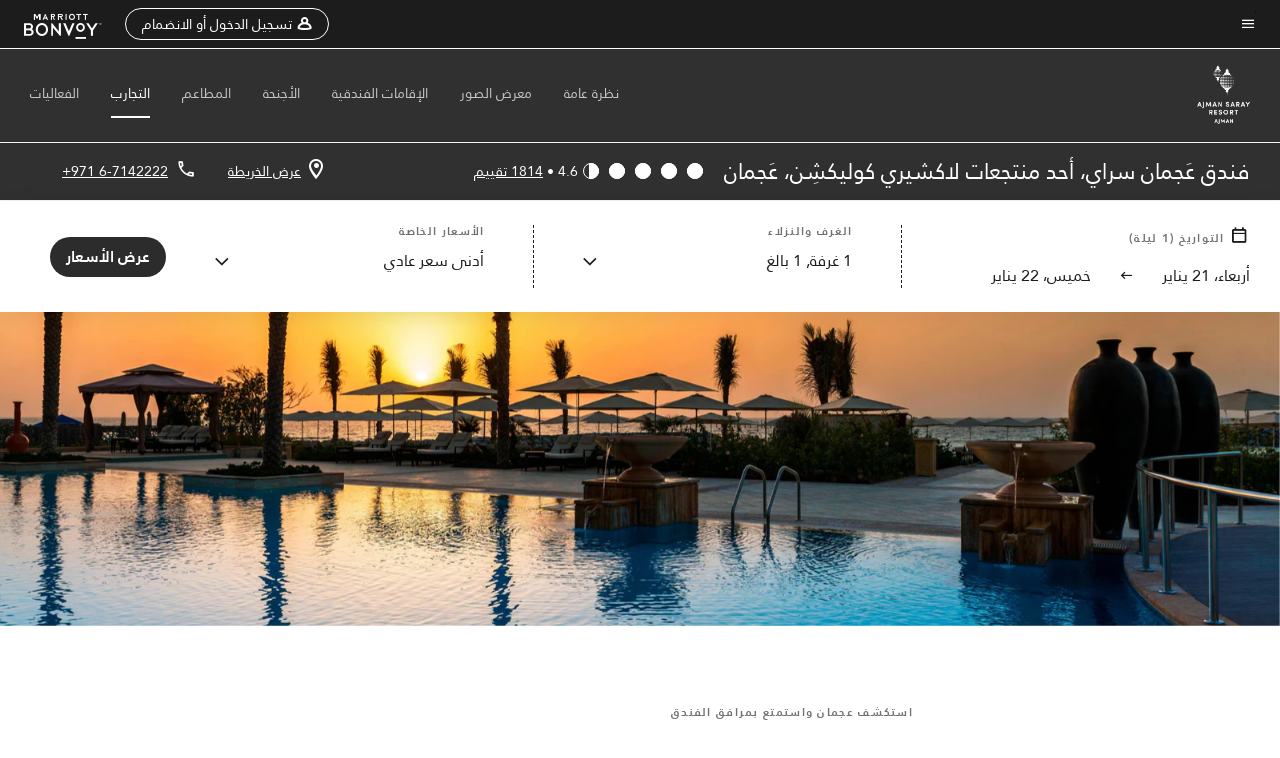

--- FILE ---
content_type: text/html;charset=utf-8
request_url: https://www.marriott.com/ar/hotels/shjlc-ajman-saray-a-luxury-collection-resort-ajman/experiences/
body_size: 34347
content:
<!doctype html>
<html lang="ar" dir="rtl">



    
    <head>
    

    <meta charset="UTF-8"/>
    




    
<script type="text/javascript" src="https://www.marriott.com/resources/654e75f246406f938b23f5e9f0ee55b0f0aafa2feb045" async ></script><script defer="defer" type="text/javascript" src="https://rum.hlx.page/.rum/@adobe/helix-rum-js@%5E2/dist/rum-standalone.js" data-routing="env=prod,tier=publish,ams=Marriott Intl. Administrative Services, Inc (Sites)"></script>
<link rel="preload" as="style" href="/etc.clientlibs/mcom-hws/clientlibs/clientlib-base-rtl.min.569a20d572bd560535b3c0a54ddfbdfc.css" type="text/css">



    
    
<link rel="preload" as="style" href="/etc.clientlibs/mcom-hws/clientlibs/clientlib-firstpaint-rtl.min.0be3d805101109acadfed79663682c72.css" type="text/css">




    
<link rel="preload" as="style" href="/etc.clientlibs/mcom-hws/clientlibs/clientlib-sitev2-rtl.min.bcb7834c4d83afcc34ac2cc074e67d04.css" type="text/css">



    

    

    <link media="(max-width: 564px)" href="https://cache.marriott.com/content/dam/marriott-renditions/SHJLC/shjlc-pool-9148-sq.jpg?output-quality=70&interpolation=progressive-bilinear&downsize=564px:*" rel="preload" as="image"/>
	<link media="(min-width: 565px) and (max-width: 767px)" href="https://cache.marriott.com/content/dam/marriott-renditions/SHJLC/shjlc-pool-9148-sq.jpg?output-quality=70&interpolation=progressive-bilinear&downsize=800px:*" rel="preload" as="image"/>
	<link media="(min-width: 768px) and (max-width: 991px)" href="https://cache.marriott.com/content/dam/marriott-renditions/SHJLC/shjlc-pool-9148-hor-wide.jpg?output-quality=70&interpolation=progressive-bilinear&downsize=992px:*" rel="preload" as="image"/>
	<link media="(min-width: 992px) and (max-width: 1199.99px)" href="https://cache.marriott.com/content/dam/marriott-renditions/SHJLC/shjlc-pool-9148-hor-pano.jpg?output-quality=70&interpolation=progressive-bilinear&downsize=1200px:*" rel="preload" as="image"/>
	<link media="(min-width: 1200px) and (max-width: 1600px)" href="https://cache.marriott.com/content/dam/marriott-renditions/SHJLC/shjlc-pool-9148-hor-pano.jpg?output-quality=70&interpolation=progressive-bilinear&downsize=1600px:*" rel="preload" as="image"/>
	<link media="(min-width: 1601px) and (max-width: 1920px)" href="https://cache.marriott.com/content/dam/marriott-renditions/SHJLC/shjlc-pool-9148-hor-pano.jpg?output-quality=70&interpolation=progressive-bilinear&downsize=1920px:*" rel="preload" as="image"/>
	<link media="(min-width: 1921px)" href="https://cache.marriott.com/content/dam/marriott-renditions/SHJLC/shjlc-pool-9148-hor-feat.jpg?output-quality=70&interpolation=progressive-bilinear&downsize=1920px:*" rel="preload" as="image"/>
    <title>الأنشطة بالقرب من Luxury Collection Resort Ajman Saray | ماريوت بونفوي</title>
    <link rel="icon" href="https://cache.marriott.com/Images/Mobile/MC_Logos/MarriottApple57x57.png" type="image/x-icon"/>
    
    	
    	<link rel="alternate" href="https://www.marriott.com/ar/hotels/shjlc-ajman-saray-a-luxury-collection-resort-ajman/experiences/" hreflang="ar"/>
    
    	<link rel="alternate" hreflang="x-default" href="https://www.marriott.com/en-us/hotels/shjlc-ajman-saray-a-luxury-collection-resort-ajman/experiences/"/>
    	<link rel="alternate" href="https://www.marriott.com/en-us/hotels/shjlc-ajman-saray-a-luxury-collection-resort-ajman/experiences/" hreflang="en-us"/>
    
    
    
    <meta name="description" content="استمتع بأفضل ما في Ajman مع التجارب القريبة من Luxury Collection Resort Ajman Saray. اطلع على التجارب المتاحة في الموقع والأنشطة القريبة."/>
    
    <meta http-equiv="X-UA-Compatible" content="IE=edge"/>
    <meta name="apple-mobile-web-app-capable" content="yes"/>
    <meta name="mobile-web-app-capable" content="yes"/>
    <meta name="apple-mobile-web-app-status-bar-style" content="black"/>
    <meta name="template" content="marriott-hws-content-page"/>
    <meta name="viewport" content="width=device-width, initial-scale=1"/>
    <meta http-equiv="Content-Security-Policy" content="upgrade-insecure-requests"/>
    <link rel="canonical" href="https://www.marriott.com/ar/hotels/shjlc-ajman-saray-a-luxury-collection-resort-ajman/experiences/"/>
    

	 
    <meta property="og:image" content="https://cache.marriott.com/content/dam/marriott-renditions/SHJLC/shjlc-resort-grounds-4188-hor-wide.jpg?output-quality=70&amp;interpolation=progressive-bilinear&amp;downsize=1336px:*"/>
    <meta property="og:title" content="الأنشطة بالقرب من Luxury Collection Resort Ajman Saray | ماريوت بونفوي"/>
    <meta property="og:description" content="استمتع بأفضل ما في Ajman مع التجارب القريبة من Luxury Collection Resort Ajman Saray. اطلع على التجارب المتاحة في الموقع والأنشطة القريبة."/>
    <meta property="og:url" content="https://www.marriott.com/ar/hotels/shjlc-ajman-saray-a-luxury-collection-resort-ajman/experiences/"/>
    <meta property="og:locale" content="ar_AE"/>
    <meta property="og:site_name" content="Marriott Bonvoy"/>
    <meta property="og:latitude" content="25.421336"/>
    <meta property="og:longitude" content="55.441077"/>
    <meta property="og:type" content="website"/>

    <meta name="twitter:card" content="summary_large_image"/>
    <meta name="twitter:site" content="@MarriottIntl"/>
    <meta name="twitter:title" content="الأنشطة بالقرب من Luxury Collection Resort Ajman Saray | ماريوت بونفوي"/>
    <meta name="twitter:description" content="استمتع بأفضل ما في Ajman مع التجارب القريبة من Luxury Collection Resort Ajman Saray. اطلع على التجارب المتاحة في الموقع والأنشطة القريبة."/>
    <meta name="twitter:image:src" content="https://cache.marriott.com/content/dam/marriott-renditions/SHJLC/shjlc-resort-grounds-4188-hor-wide.jpg?output-quality=70&amp;interpolation=progressive-bilinear&amp;downsize=1336px:*"/>

    
    

    




    
    
        
    
<script type="text/javascript" src="/etc.clientlibs/mcom-hws/clientlibs/clientlib-firstpaint.min.3f51f96f26573d5297322047009cf17b.js" defer fetchpriority="high"></script>


    



    
    
<link rel="stylesheet" href="/etc.clientlibs/mcom-hws/clientlibs/clientlib-bptv2.min.c78b5890f9caf3b0006cb10fa39704e5.css" type="text/css">

























<script>
    window.recentlyViewedProperty = {
        config: {
            maxCachedPropertiesLimit: "10",
            maxCachedPropertiesTab: "2",
            maxCachedPropertiesDesktop: "3",
            maxCachedPropertiesMobile: "2",
            maxCachedDaysLimit: "60"
        },
        recentlyViewedProperties: {
            name: "فندق عَجمان سراي، أحد منتجعات لاكشيري كوليكشِن، عَجمان",
            address: "شارع الشيخ حُميد بن راشد النعيمي, عجمان, الإمارات العربية المتحدة, 8833",
            marshaCode: "shjlc",
            imageUrl: "https:\/\/cache.marriott.com\/content\/dam\/marriott\u002Drenditions\/SHJLC\/shjlc\u002Dresort\u002Dgrounds\u002D4188\u002Dhor\u002Dfeat.jpg?output\u002Dquality=70\x26interpolation=progressive\u002Dbilinear\x26downsize=100px:*",
            latitude: "25.421336",
            longitude: "55.441077",
            marshaBrandCode: "lc",
            postalAddress: "8833",
            state: "",
            country: "الإمارات العربية المتحدة"
        }
    };
    window.__TRANSLATED__BV_JS__ = {
        reviews: "تقييم",
        showMoreReviewsCTA: "عرض المزيد من التقييمات",
        guestReviewsCTA: "تقييمات النزلاء",
        readWhatGuestsText: "إقرأ ما قاله النزلاء الآخرون في استبيان رضا النزلاء عبر الإنترنت، والذي قاموا بتعبئته بعد إقامة مؤكدة",
        ratingsSummaryText: "ملخّص التقييمات",
        wasItHelpfulText: "هل كان مفيدًا؟",
        ratingSummaryToolTipText: "تجمع التقييمات بناءً على تقييمات العملاء المقدمة في استبيانات الرضا بعد أن يكمل النزلاء إقامتهم.",
        responseFromText: "Response From Hotel",
        staffText: "الموظفون"
    };
    window.__HWS_AEM__ = {
        dateFormat: "ddd, DD MMM",
        flexibleDateFormat: "MMMM YYYY",
        localDateFormat: "MM\/DD\/YYYY",
        weekNameFormatForCalendar: "dddd"
    };
</script>
<!-- /*Hybrid JS libraries */-->

    

    



    
<script type="text/javascript" src="/etc.clientlibs/mcom-hws/clientlibs/clientlib-hws-jquery.min.2f2d95e744ccc86178213cdf8a44f478.js" async></script>

     

	<script type="text/javascript">
    if (window.document.documentMode) {
  // Object.assign() - Polyfill For IE 

  if (typeof Object.assign != 'function') {
 
  Object.defineProperty(Object, "assign", {
    value: function assign(target, varArgs) { 
      'use strict';
      if (target == null) { 
        throw new TypeError('Cannot convert undefined or null to object');
      }
      var to = Object(target);
      for (var index = 1; index < arguments.length; index++) {
        var nextSource = arguments[index];
        if (nextSource != null) { 
          for (var nextKey in nextSource) {
            if (Object.prototype.hasOwnProperty.call(nextSource, nextKey)) {
              to[nextKey] = nextSource[nextKey];
            }
          }
        }
      }
      return to;
    },
    writable: true,
    configurable: true
  });
}
}
    	 var dataLayer = Object.assign({}, dataLayer, {
          "env_gdpr": "true",
          "env_ccpa": "true",
          "env_marketing": "true",
          "mrshaCode": "shjlc",
          "prop_marsha_code": "SHJLC",
          "site_id": "AE",
          "env_site_id": "AE",          
          "brwsrLang": "ar-ae",
          "device_language_preferred": "ar-ae",
          "brndCode":"LC",
          "hotelLoc":"عجمان,الإمارات العربية المتحدة",
          "prop_address_city":"عجمان",
          "prop_address_state_name":"",
          "prop_address_state_abbr":"",
          "prop_address_city_state_country":"عجمان||AE",
          "prop_address_country_abbr":"AE",
          "prop_address_lat_long":"25.421336,55.441077",
          "prop_brand_code":"LC",
          "prop_brand_name":"Luxury Collection",
          "prop_is_ers":"false",
          "page_data_layer_ready":"true",
          "prop_name":"فندق عَجمان سراي، أحد منتجعات لاكشيري كوليكشِن، عَجمان",
          "env_is_prod":"true",
          "prop_hws_tier":"Narrative",
		  "prop_brand_tier":"Luxury",
          "env_date_time":"2026-01-21 02:41",
          "env_site_name": "https://www.marriott.com/",
          "env_platform":"AEM-prod",
          "prop_hws_page":"experiences",
          "prop_currency_type":"AED"
        });
    </script>
    
	    <script>
			(function(dataLayer){function getAkamaiBrowserLocation(){var req=new XMLHttpRequest();req.open('GET',document.location,!1),req.send(null);var headers=req.getResponseHeader('browser-akamai-loc-country');;window.__HWS_HEADER__ = {}; window.__HWS_HEADER__["x-request-id"]=req.getResponseHeader("x-request-id");return headers!=null&&headers!==void 0?headers.toUpperCase():void 0;}dataLayer.browser_akamai_loc_country= window.dataLayer.browser_akamai_loc_country?window.dataLayer.browser_akamai_loc_country:(window._satellite && window._satellite.getVar('browser_akamai_loc_country')) ? (window._satellite && window._satellite.getVar('browser_akamai_loc_country')):getAkamaiBrowserLocation();}(window.dataLayer||{}));
	    if(!window.dataLayer.browser_akamai_loc_country && window._satellite && window._satellite.getVar('browser_akamai_loc_country')){window.dataLayer.browser_akamai_loc_country = window._satellite && window._satellite.getVar('browser_akamai_loc_country')}
      </script>
    

		<script>
  			(function(g,b,d,f){(function(a,c,d){if(a){var e=b.createElement("style");e.id=c;e.innerHTML=d;a.appendChild(e)}})(b.getElementsByTagName("head")[0],"at-body-style",d);setTimeout(function(){var a=b.getElementsByTagName("head")[0];if(a){var c=b.getElementById("at-body-style");c&&a.removeChild(c)}},f)})(window,document,".header {opacity: 0 !important}",3E3);
		</script>



    
	    
	    
		
			<script src="//assets.adobedtm.com/launch-EN1ce795381cea451fa40478e502ecce2f.min.js" async></script>
	    
	    
    






    <script id="experiences-unap-schema-json" class="unap-schema-json" type="application/ld+json">
        {"@context":"https://schema.org","@type":"Hotel","@id":"https://www.marriott.com/ar/hotels/shjlc-ajman-saray-a-luxury-collection-resort-ajman/experiences/","name":"فندق عَجمان سراي، أحد منتجعات لاكشيري كوليكشِن، عَجمان","telephone":"+971 6-7142222 ","image":"https://cache.marriott.com/content/dam/marriott-digital/lc/emea/hws/s/shjlc/en_us/photo/unlimited/assets/shjlc-resort-grounds-4188.tif","url":"https://www.marriott.com/ar/hotels/shjlc-ajman-saray-a-luxury-collection-resort-ajman/experiences/","address":{"@type":"PostalAddress","streetAddress":"شارع الشيخ حُميد بن راشد النعيمي","addressLocality":"عجمان","addressRegion":"","addressCountry":"الإمارات العربية المتحدة","postalCode":"8833"},"containsPlace":[{"@type":"ExerciseGym","name":"Fitness Center","address":{"@type":"PostalAddress","streetAddress":"شارع الشيخ حُميد بن راشد النعيمي","addressLocality":"عجمان","addressRegion":"","addressCountry":"الإمارات العربية المتحدة","postalCode":"8833"},"image":"https://cache.marriott.com/content/dam/marriott-renditions/LC/lc-fitness-001-hor-wide.jpg?output-quality=70&interpolation=progressive-bilinear&downsize=380px:*","description":"حافظ على لياقتك مع معدات تكنوجيم الجديدة، بما في ذلك أجهزة ستير ماستر لصعود الدرج، في مركز اللياقة البدنية لدينا المجهز على أحدث طراز.","openingHoursSpecification":[{"@type":"OpeningHoursSpecification","dayOfWeek":["Monday","Tuesday","Wednesday","Thursday","Friday","Saturday","Sunday"],"opens":"00:00:00","closes":"00:00:00"}],"amenityFeature":[{"@type":"LocationFeatureSpecification","name":"آلات قياس الوزن","value":"true"},{"@type":"LocationFeatureSpecification","name":"أجهزة المشي","value":"true"},{"@type":"LocationFeatureSpecification","name":"أجهزة تقوية العضلات","value":"true"},{"@type":"LocationFeatureSpecification","name":"أجهزة تمارين القلب والأوعية الدموية","value":"true"},{"@type":"LocationFeatureSpecification","name":"أجهزة صعود الدرج","value":"true"},{"@type":"LocationFeatureSpecification","name":"أوزان حرة","value":"true"},{"@type":"LocationFeatureSpecification","name":"جهاز إهليلجي","value":"true"},{"@type":"LocationFeatureSpecification","name":"دراجة تمارين","value":"true"},{"@type":"LocationFeatureSpecification","name":"غرف تبديل الملابس","value":"true"}]},{"@type":"DaySpa","name":"ZIHN Spa Ajman","telephone":"+971 6-714 2370 ","address":{"@type":"PostalAddress","streetAddress":"شارع الشيخ حُميد بن راشد النعيمي","addressLocality":"عجمان","addressRegion":"","addressCountry":"الإمارات العربية المتحدة","postalCode":"8833"},"image":"https://cache.marriott.com/content/dam/marriott-renditions/LC/lc-spa-001-hor-wide.jpg?output-quality=70&interpolation=progressive-bilinear&downsize=380px:*","description":"نادي زين الصحي هو نادي صحي فاخر يوفر تجارب فريدة من نوعها مثبتة النتائج لاستعادة التوازن وإثارة الحواس، من خلال تنشيط تدفق الطاقة في الجسم.","openingHoursSpecification":[{"@type":"OpeningHoursSpecification","dayOfWeek":["Monday","Tuesday","Wednesday","Thursday","Friday","Saturday","Sunday"],"opens":"11:00:00","closes":"21:00:00"}],"hasOfferCatalog":{"@type":"OfferCatalog","name":"SpaServices","itemListElement":[{"@type":"Offer","itemOffered":{"@type":"Service","name":"العناية بأظافر اليدين/القدمين"}},{"@type":"Offer","itemOffered":{"@type":"Service","name":"تدليك"}},{"@type":"Offer","itemOffered":{"@type":"Service","name":"تعليمات بشأن فن التدليك"}},{"@type":"Offer","itemOffered":{"@type":"Service","name":"تقشير الجسم"}},{"@type":"Offer","itemOffered":{"@type":"Service","name":"جلسات تدليك للأزواج"}},{"@type":"Offer","itemOffered":{"@type":"Service","name":"حمام علاجي"}},{"@type":"Offer","itemOffered":{"@type":"Service","name":"حمام للقدمين"}},{"@type":"Offer","itemOffered":{"@type":"Service","name":"خدمات للرجال"}},{"@type":"Offer","itemOffered":{"@type":"Service","name":"خدمة إزالة الشعر الزائد بالشمع"}},{"@type":"Offer","itemOffered":{"@type":"Service","name":"صالات منفصلة للرجال والنساء"}},{"@type":"Offer","itemOffered":{"@type":"Service","name":"علاج فروة الرأس والشعر"}},{"@type":"Offer","itemOffered":{"@type":"Service","name":"عناية بالوجه"}},{"@type":"Offer","itemOffered":{"@type":"Service","name":"غرفة البخار"}},{"@type":"Offer","itemOffered":{"@type":"Service","name":"لف الجسم"}},{"@type":"Offer","itemOffered":{"@type":"Service","name":"معالجة العين"}},{"@type":"Offer","itemOffered":{"@type":"Service","name":"معالجة للأيدي بالبرافين"}}]}},{"@type":"SportsActivityLocation","name":"حوض سباحة خارجي للأطفال","address":{"@type":"PostalAddress","streetAddress":"شارع الشيخ حُميد بن راشد النعيمي","addressLocality":"عجمان","addressRegion":"","addressCountry":"الإمارات العربية المتحدة","postalCode":"8833"},"image":"https://cache.marriott.com/is/image/marriotts7prod/corporate_brand_mihqgr-307485:Wide-Hor?wid=1318&fit=constrain","openingHoursSpecification":[{"@type":"OpeningHoursSpecification","dayOfWeek":["Monday","Tuesday","Wednesday","Thursday","Friday","Saturday","Sunday"],"opens":"08:00:00","closes":"20:00:00"}],"amenityFeature":[{"@type":"LocationFeatureSpecification","name":"خارجي","value":"true"},{"@type":"LocationFeatureSpecification","name":"تتوفر مناشف","value":"true"},{"@type":"LocationFeatureSpecification","name":"مسبح بمياه دافئة","value":"true"},{"@type":"LocationFeatureSpecification","name":"منقذ في الخدمة","value":"true"}]},{"@type":"SportsActivityLocation","name":"مسبح خارجي","address":{"@type":"PostalAddress","streetAddress":"شارع الشيخ حُميد بن راشد النعيمي","addressLocality":"عجمان","addressRegion":"","addressCountry":"الإمارات العربية المتحدة","postalCode":"8833"},"image":"https://cache.marriott.com/is/image/marriotts7prod/corporate_brand_mihqgr-307485:Wide-Hor?wid=1318&fit=constrain","openingHoursSpecification":[{"@type":"OpeningHoursSpecification","dayOfWeek":["Monday","Tuesday","Wednesday","Thursday","Friday","Saturday","Sunday"],"opens":"08:00:00","closes":"20:00:00"}],"amenityFeature":[{"@type":"LocationFeatureSpecification","name":"خارجي","value":"true"},{"@type":"LocationFeatureSpecification","name":"تتوفر مناشف","value":"true"},{"@type":"LocationFeatureSpecification","name":"مسبح بمياه دافئة","value":"true"},{"@type":"LocationFeatureSpecification","name":"منقذ في الخدمة","value":"true"}]}]}
    </script>


    <script id="faq-schema-json" type="application/ld+json" data-faq-page="experiences">
        {"@context":"https://schema.org","@type":"FAQPage","@id":"https://www.marriott.com/ar/hotels/shjlc-ajman-saray-a-luxury-collection-resort-ajman/experiences/#FAQ","mainEntity":[{"@id":"https://www.marriott.com/ar/hotels/shjlc-ajman-saray-a-luxury-collection-resort-ajman/experiences/#FAQ-fitness","@type":"Question","name":"هل يوجد في فندق عَجمان سراي، أحد منتجعات لاكشيري كوليكشِن، عَجمان مركز للياقة البدنية داخلي؟","acceptedAnswer":{"@type":"Answer","text":"نعم، يوجد في فندق عَجمان سراي، أحد منتجعات لاكشيري كوليكشِن، عَجمان مركز للياقة البدنية داخلي لنزلاء الفندق."}},{"@id":"https://www.marriott.com/ar/hotels/shjlc-ajman-saray-a-luxury-collection-resort-ajman/experiences/#FAQ-pool","@type":"Question","name":"هل يوجد في فندق عَجمان سراي، أحد منتجعات لاكشيري كوليكشِن، عَجمان مسبح داخلي؟","acceptedAnswer":{"@type":"Answer","text":"نعم، يوجد في فندق عَجمان سراي، أحد منتجعات لاكشيري كوليكشِن، عَجمان العديد من المسابح الداخلية لنزلاء الفندق: ; [حوض سباحة خارجي للأطفال (خارجي), مسبح خارجي (خارجي)]"}},{"@id":"https://www.marriott.com/ar/hotels/shjlc-ajman-saray-a-luxury-collection-resort-ajman/experiences/#FAQ-spa","@type":"Question","name":"هل يوجد في فندق عَجمان سراي، أحد منتجعات لاكشيري كوليكشِن، عَجمان نادي صحي داخلي؟","acceptedAnswer":{"@type":"Answer","text":"نعم، يقع ZIHN Spa Ajman داخل فندق عَجمان سراي، أحد منتجعات لاكشيري كوليكشِن، عَجمان. <a class='faq-spa-booking-link' target='_blank' href='https://emea.globalspa.marriott.com/shjlc/16420928/offering/17466011'>انقر هنا لحجز الخدمة الآن.</a>"}},{"@id":"https://www.marriott.com/ar/hotels/shjlc-ajman-saray-a-luxury-collection-resort-ajman/experiences/#FAQ-attractions","@type":"Question","name":"ما بعض مناطق الجذب المحلية والأمور التي ينبغي فعلها بالقرب من فندق عَجمان سراي، أحد منتجعات لاكشيري كوليكشِن، عَجمان؟","acceptedAnswer":{"@type":"Answer","text":"تقع City Center Mall, Dubai Creek, Ajman Fish Market, Sharjah Paintball Park, Sharjah Art Museum والمزيد على مقربة من فندق عَجمان سراي، أحد منتجعات لاكشيري كوليكشِن، عَجمان."}}]}
    </script>

<!--  Added for showing reviews/ratings on Photos page -->





    
    
    

    

    
    



    
    



    


    

    
<script>const ak_sgnl = '006e3'; console.log(ak_sgnl);</script></head>
    <body data-comp-prefix="app-js__" class=" content-page narrative-page generic-page page basicpage  marriott-aem NarrativeTemplate   show-header-skeleton  brandCode_LC LuxuryBrandGlobal  no-badge" id="content-page-3faacf83c1" style="width: 100%;">
    





    
<link rel="stylesheet" href="/etc.clientlibs/mcom-hws/clientlibs/clientlib-base-rtl.min.569a20d572bd560535b3c0a54ddfbdfc.css" type="text/css">




    
    
<link rel="stylesheet" href="/etc.clientlibs/mcom-hws/clientlibs/clientlib-firstpaint-rtl.min.0be3d805101109acadfed79663682c72.css" type="text/css">





    
<link rel="stylesheet" href="/etc.clientlibs/mcom-hws/clientlibs/clientlib-sitev2-rtl.min.bcb7834c4d83afcc34ac2cc074e67d04.css" type="text/css">




    
    
<link rel="stylesheet" href="/etc.clientlibs/mcom-hws/clientlibs/clientlib-sign-in.min.ef47ab20719059819fd46b0afcc6939b.css" type="text/css">





    

    


<link rel="stylesheet" href="https://www.marriott.com/mi-assets/mi-global/brand-framework/brand-config.LC.css" type="text/css"/>


    <svg role="img" alt="icon" width="0" class="svg-icon" height="0" style="position:absolute">
        <defs>
            
            
            
                




                



                <div class="page-wrap">
                    



<div class="data-page page basicpage">




    
    
    <div class="global-nav">
<div class="m-header global-nav app-js__global-nav marriott-aem global-nav__background" data-api-endpoint="/hybrid-presentation/api/v1/getUserDetails">
    <div class="global-nav-top">
        <div class="global-nav-top__container">
            <div class="global-nav-color-scheme-container color-scheme2">
                
                <div class="global-nav-top__container__bg  max-width-1920 w-100 m-auto d-flex flex-wrap flex-row justify-content-between align-items-center px-3 px-xl-4 py-2">
                    <div class="custom_click_track global-nav-top-left" data-custom_click_track_value="HWS Global Bonvoy Nav|Hamburger Button|internal">
                        <a href="#main" class="hide-from__screen skipToMain">Skip to
                            main content</a>
                        <button class="global-nav-global-menu-link p-0" aria-expanded="false">
                            <span class="icon-menu"></span>
                            <span class="sr-only">نص القائمة</span>
                        </button>
                    </div>
                    <div class="global-nav-top-right d-flex justify-content-between align-items-center">
                        
                            
                                <ul class="standard inverse">
                                    <li class="m-header__sign-in t-global-nav-items font-nav-items" data-sign-in-text="تسجيل الدخول,">
                                        <a href="#" role="button" class="m-button-s m-button-secondary m-header__btn m-header__top-nav-btn m-dialog-btn custom_click_track m-header__top-nav-btn d-flex justify-content-between align-items-center px-3 py-2" aria-label="تسجيل الدخول أو الانضمام" data-dialog-id="m-header-signin-dialog-header" data-overlay-endpoint="/ar/signInOverlay.mi" data-loading-msg="جار التحميل..." data-error-msg="تعذَّر تحميل المحتوى" data-location-text="Global Nav" data-click-track-enable="true" data-custom_click_track_value="HWS Global Bonvoy Nav|Sign In|internal" data-sign-in-click-track-enabled="true" data-remembered-user-location="signin_rem_tooltip" data-mytrip-label="رحلاتي" data-signed-in-user-location="Logged-in User">
                                            <span class="m-header__top-nav-icon icon-round icon-nav---account m-0"></span>
                                            <span class="m-header__top-nav-txt t-font-s d-none d-xl-block ml-1">تسجيل الدخول أو الانضمام</span>
                                        </a>
                                    </li>
                                    <li class="d-none m-header__acnt t-global-nav-items font-nav-items" data-hello-text="مرحبًا،">
                                        <a href="/ar/loyalty/myAccount/default.mi" target="_blank" class="m-header__btn m-header__top-nav-btn custom_click_track m-header__top-nav-btn--account d-flex justify-content-between align-items-center px-3" data-location-text="Logged-in User" data-click-track-enable="true" data-mytrip-label="رحلاتي" data-custom_click_track_value="Logged-in User|SIGN IN|external">
                                            <span class="m-header__top-nav-icon icon-round icon-nav---account-alt-active icon-inverse m-0"></span>
                                            <span class="d-none d-xl-block t-font-s mx-1">حسابي</span>
                                            <span class="icon-external-arrow d-none d-xl-block"></span>
                                        </a>
                                    </li>
                                </ul>
                                <form anonymous-action="/mi/phoenix-account-auth/v1/sessionTimeOut" loggedIn-action="/mi/phoenix-account-auth/v1/sessionTimeOut" class="d-none session-timeout">
    <input type="hidden" name="expiredIn" value="1800000"/>
</form>

                            
                            <a class="p-0 m-0" href="https://www.marriott.com/ar/default.mi" aria-label="Marriott Bonvoy">
                                <div class="t-program-logo-xs icons-fg-color ml-4"></div>
                            </a>
                        
                    </div>
                </div>
            </div>
            

    <div class="global-nav-menu-container color-scheme1">
        <div class="global-nav-main-menu pb-xl-4">
            <div class="global-nav-main-menu__closeSection d-flex justify-content-between align-items-center pl-4 pr-3 pr-xl-4 py-3">
                <span class="icon-clear" tabindex="0" aria-label="menu close button"></span>
                <span class="sr-only">نص إغلاق القائمة</span>
                <a href="https://www.marriott.com/ar/default.mi" class="p-0 m-0 custom_click_track" data-custom_click_track_value="HWS Global Bonvoy Nav | Global Bonvoy Nav - Bonvoy Logo | internal">
                    <div class="t-program-logo-xs" aria-label="Marriott Bonvoy">
                        <span class="sr-only">شعار ماريوت</span>
                    </div>
                </a>
            </div>
            <div class="mobileHeaderContent d-xl-none">
                <div class="subNavLinks d-flex d-xl-none px-4 pb-3 pt-3"></div>
            </div>
            <div class="d-flex d-xl-none align-items-center justify-content-center py-4 mb-3">
                <a href="" class="p-0 m-0"><span class="t-program-logo-color-s" aria-label="Marriott Bonvoy"></span>
                    <span class="sr-only">شعار ماريوت</span>
                </a>
            </div>
            <div class="global-nav-main-menu__content pl-4 pr-3 pr-xl-4">
                <ul class="pt-4 pb-2">
                    <li class="pb-4">
                        <a href="https://www.marriott.com/ar/search/default.mi" class="global-nav-menu-link d-flex justify-content-between text-left t-subtitle-l">
                            <span>البحث والحجز</span>
                            <span class="icon-arrow-right icon-m d-xl-none"></span>
                        </a>
                    </li>
                
                    <li class="pb-4">
                        <a href="https://www.marriott.com/offers.mi" class="global-nav-menu-link d-flex justify-content-between text-left t-subtitle-l">
                            <span>العروض الخاصة</span>
                            <span class="icon-arrow-right icon-m d-xl-none"></span>
                        </a>
                    </li>
                
                    <li class="pb-4">
                        <a href="https://www.marriott.com/ar/meeting-event-hotels/meeting-planning.mi" class="global-nav-menu-link d-flex justify-content-between text-left t-subtitle-l">
                            <span>Meetings &amp; Events</span>
                            <span class="icon-arrow-right icon-m d-xl-none"></span>
                        </a>
                    </li>
                
                    <li class="pb-4">
                        <a href="https://www.marriott.com/ar/hotel-search.mi" class="global-nav-menu-link d-flex justify-content-between text-left t-subtitle-l">
                            <span>العطلات</span>
                            <span class="icon-arrow-right icon-m d-xl-none"></span>
                        </a>
                    </li>
                
                    <li class="pb-4">
                        <a href="https://www.marriott.com/ar/marriott-brands/explore-our-brands.mi" class="global-nav-menu-link d-flex justify-content-between text-left t-subtitle-l">
                            <span>علاماتنا</span>
                            <span class="icon-arrow-right icon-m d-xl-none"></span>
                        </a>
                    </li>
                
                    <li class="pb-4">
                        <a href="https://www.marriott.com/ar/credit-cards.mi" class="global-nav-menu-link d-flex justify-content-between text-left t-subtitle-l">
                            <span>بطاقات الائتمان الخاصة بنا</span>
                            <span class="icon-arrow-right icon-m d-xl-none"></span>
                        </a>
                    </li>
                
                    <li class="pb-4">
                        <a href="https://www.marriott.com/ar/loyalty.mi" class="global-nav-menu-link d-flex justify-content-between text-left t-subtitle-l">
                            <span>معلومات عن برنامج ماريوت بونفوي</span>
                            <span class="icon-arrow-right icon-m d-xl-none"></span>
                        </a>
                    </li>
                
                    <li class="pb-4">
                        <a href="https://careers.marriott.com/ar-SA/" class="global-nav-menu-link d-flex justify-content-between text-left t-subtitle-l">
                            <span>الوظائف في ماريوت</span>
                            <span class="icon-arrow-right icon-m d-xl-none"></span>
                        </a>
                    </li>
                </ul>
                <div class="global-nav-main-menu__content-language-container d-flex flex-row py-4">
                    <button class="languageSelector t-font-s d-flex align-items-center mr-4 mr-xl-3 p-0">
                        <span class="icon-globe mr-2 sr-only"> محدد اللغة</span>
                        
                            
                            <span class="d-block h-100">اللغة العربية</span>
                        
                            
                            
                        
                    </button>
                    <a class="help t-font-s d-flex align-items-center p-0" href="https://www.marriott.com/ar/help/default.mi">
                        <span class="icon-help mr-2"></span>
                        <span class="d-block h-100 help-text">مساعدة</span>
                    </a>
                </div>
            </div>
            <div class="global-nav-main-menu__safetyDetails pl-4 pr-3 pr-xl-4 pt-2 pb-3 pb-xl-0">
                <p class="t-subtitle-m m-0 py-4 global-nav-main-menu__safetyText"></p>
                
            </div>
        </div>
    </div>
    


        </div>
        
        <div class="global-nav-menu-container-placeholder d-xl-none"></div>
    </div>
    
<div class="global-nav__language-container-modal d-none align-items-center w-100">
        <div class="container px-0 px-xl-5">
            <div class="modalContainer d-flex d-xl-block flex-column ">
                <div class="modalContainer__label d-flex justify-content-between w-100 px-3 px-xl-4 py-3">
                    <span class="t-label-s d-flex align-items-center pl-2 pl-xl-0">حدد اللغة</span>
                    <span class="modalClose icon-clear" aria-label="language modal close button"></span>
                </div>
                <div class="modalContainer__languagesList d-flex flex-column flex-xl-row px-2 pt-xl-4">
                        <div class="flex-fill pl-4 col pr-0 pt-4 pt-xl-0">
                            <p class="t-subtitle-l m-0 pb-3 pb-xl-4"></p>
                            <div class="pl-3">
                                <a href="https://www.marriott.com/ar/hotels/shjlc-ajman-saray-a-luxury-collection-resort-ajman/experiences/" data-localecode="ar" class="t-font-s d-block pb-3 active">اللغة العربية</a>
                            
                                <a href="https://www.marriott.com/en-us/hotels/shjlc-ajman-saray-a-luxury-collection-resort-ajman/experiences/" data-localecode="en_us" class="t-font-s d-block pb-3 ">English(US)</a>
                            </div>
                        </div>
                </div>
                <div class="modalContainer__closeBtn mt-auto mt-xl-0 d-flex justify-content-center justify-content-xl-end px-4 py-3 py-xl-4">
                    <button class="modalClose m-button-m m-button-secondary p-0 px-xl-4">
                        <span class="px-xl-2">إغلاق</span>
                    </button>
                </div>
            </div>
        </div>
    </div>
    
    


</div>
<div class="mdc-dialog " id="m-header-signin-dialog-header">
    <div class="mdc-dialog__container">
        <div class="mdc-dialog__surface" role="dialog" aria-modal="true">
            <button class="m-dialog-close-btn icon-clear">
                <span class="sr-only">Close Dialog</span>
            </button>
            <div id="container-801da3de78" class="cmp-container">
                <div class="aem-Grid aem-Grid--12 aem-Grid--default--12 ">
                    <div class="signin aem-GridColumn aem-GridColumn--default--12">
                        <div class="modal-content mfp-content header-overlay standard standard">
                            <div class="header-overlay__msg"></div>
                        </div>
                    </div>
                </div>
            </div>
        </div>
        <div class="mdc-dialog__scrim"></div>
    </div>
</div>
</div>


</div>




	
		<div class="data-page page basicpage">




    
    
    <div class="header">
    
    
    
    
    
    
    
    <div class="marriott-header non-trc-header app-js__marriott-header w-100 color-scheme2" data-colorscheme="color-scheme2">
        <div class="marriott-header-top d-flex flex-wrap ">
            <div class="marriott-header-menu-container">
                <div class="marriott-header-bottom pt-xl-1 ">
                    <div class="max-width-1920 w-100 m-auto d-flex flex-wrap justify-content-between pt-xl-2 pb-xl-1">
                        <div class="marriott-header-bottom-left d-flex flex-nowrap col-3">
                            <div class="marriott-header-logo">
                                <a href="/ar/hotels/shjlc-ajman-saray-a-luxury-collection-resort-ajman/overview/" class="custom_click_track marriott-header-logo-link d-flex align-items-center marriott-header__brand-logo-LC" data-custom_click_track_value="HWS Hotel Navigation | Hotel Navigation - Hotel Logo | internal">
                                    
                                    
                                    
                                        <img src="https://cache.marriott.com/content/dam/marriott-digital/lc/emea/hws/s/shjlc/en_us/logo/internal/assets/shjlc_logo_l.png" class="marriott-header-primary-logo" alt="Ajman Saray, a Luxury Collection Resort, Ajman"/>
                                        <img src="https://cache.marriott.com/content/dam/marriott-digital/lc/emea/hws/s/shjlc/en_us/logo/internal/assets/shjlc_logo_l.png" class="marriott-header-secondary-logo d-none" alt="Ajman Saray, a Luxury Collection Resort, Ajman"/>
                                    
                                </a>
                                <div class="marriott-mobile-rating-summary pt-3"></div>
                            </div>
                            <h2 class="marriott-header-mobile-title t-subtitle-xl">فندق عَجمان سراي، أحد منتجعات لاكشيري كوليكشِن، عَجمان</h2>
                        </div>
                        <div class="hotel-badges-container d-flex d-xl-none w-100 align-items-center justify-content-center py-2 color-scheme2">
                            <div class="hotel-badges app-js__hotel-badges d-block pl-4 mr-5">
                                <div class="hotel-badges__badge t-overline-normal text-uppercase d-none" data-primary-hotel-badge="true" data-primary-label="فندق جديد" data-primary-start-date="2014-02-01" data-primary-end-date="2014-07-31"></div>
                            </div>
                        </div>
                        <div class="d-none" data-bv-show="rating_summary" data-bv-product-id="shjlc"></div>
                        <div class="d-none" data-bv-show="reviews" data-bv-product-id="shjlc"></div>
                        <div class="bazaarvoice app-js__bazaarvoice d-none justify-content-center align-items-center container">
                        </div>
                        <div class="marriott-header-bottom-right flex-wrap col-9 cmp-list">
    <ul class="d-flex" id="navigation-list-10048e08f8">
        
        <li>
            <a href="/ar/hotels/shjlc-ajman-saray-a-luxury-collection-resort-ajman/overview/" class="t-font-s m-header-primary-link   custom_click_track" data-custom_click_track_value="HWS Hotel Navigation|Overview|internal">نظرة عامة </a>
        </li>
    
        
        <li>
            <a href="/ar/hotels/shjlc-ajman-saray-a-luxury-collection-resort-ajman/photos/" class="t-font-s m-header-primary-link   custom_click_track" data-custom_click_track_value="HWS Hotel Navigation|Photos|internal">معرض الصور </a>
        </li>
    
        
        <li>
            <a href="/ar/hotels/shjlc-ajman-saray-a-luxury-collection-resort-ajman/rooms/" class="t-font-s m-header-primary-link   custom_click_track" data-custom_click_track_value="HWS Hotel Navigation|Rooms|internal">الإقامات الفندقية </a>
        </li>
    
        
        <li>
            <a href="/ar/hotels/shjlc-ajman-saray-a-luxury-collection-resort-ajman/rooms/suites/" class="t-font-s m-header-primary-link   custom_click_track" data-custom_click_track_value="HWS Hotel Navigation|Suites|internal">الأجنحة </a>
        </li>
    
        
        <li>
            <a href="/ar/hotels/shjlc-ajman-saray-a-luxury-collection-resort-ajman/dining/" class="t-font-s m-header-primary-link   custom_click_track" data-custom_click_track_value="HWS Hotel Navigation|Dining|internal">المطاعم </a>
        </li>
    
        
        <li>
            <a href="/ar/hotels/shjlc-ajman-saray-a-luxury-collection-resort-ajman/experiences/" class="t-font-s m-header-primary-link  active custom_click_track" data-custom_click_track_value="HWS Hotel Navigation|Experiences|internal">التجارب </a>
        </li>
    
        
        <li>
            <a href="/ar/hotels/shjlc-ajman-saray-a-luxury-collection-resort-ajman/events/" class="t-font-s m-header-primary-link   custom_click_track" data-custom_click_track_value="HWS Hotel Navigation|Events|internal">الفعاليات </a>
        </li>
    </ul>
</div>

    


                    </div>
                </div>
                
                <div class="marriott-header-subnav sticky-nav-header color-scheme1" data-mobile-reserve-bar-color-scheme="color-scheme1" data-desktop-reserve-bar-color-scheme="color-scheme1">
                    <div class="max-width-1920 w-100 m-auto d-xl-flex justify-content-xl-between">
                        <div class="marriott-header-subnav__title d-flex">
                            <h3 class="marriott-header-subnav__title-heading pr-3 my-auto t-subtitle-xl">
                                فندق عَجمان سراي، أحد منتجعات لاكشيري كوليكشِن، عَجمان</h3>
                            <div class="marriott-header-subnav__rating_sumary my-auto">
                            </div>
                            <div class="hotel-badges app-js__hotel-badges d-block pl-4 mr-5">
                                <div class="hotel-badges__badge t-overline-normal text-uppercase d-none" data-primary-hotel-badge="true" data-primary-label="فندق جديد" data-primary-start-date="2014-02-01" data-primary-end-date="2014-07-31"></div>
                            </div>
                        </div>
                        <div class="marriott-header-subnav__menu">
                            <div class="marriott-header-subnav__menu__submenu withImage leftSide">
                                <div class="marriott-header-subnav__menu__submenu__icon">
                                    <span class="icon-location icon-m"></span>
                                </div>
                                <a href="https://www.google.com/maps/search/?api=1&query=25.421336,55.441077" class="marriott-header-subnav__menu__submenu__text m-header-secondary-link uppercase custom_click_track nonChineseContent t-font-s pl-2 google-map-link" data-custom_click_track_value="HWS Hotel Sub Header|Hotel Sub Header - View Map |external" tabindex="-1" target="_blank">عرض الخريطة</a>
                                <a href="https://map.baidu.com/search/?latlng=25.421336,55.441077" class="marriott-header-subnav__menu__submenu__text m-header-secondary-link uppercase custom_click_track chineseContent loading-map t-font-s pl-2 baidu-map-link" data-custom_click_track_value="HWS Hotel Sub Header|Hotel Sub Header - View Map | external" tabindex="-1" target="_blank">عرض الخريطة</a>
                            </div>
                            <div class="marriott-header-subnav__menu__submenu withImage rightSide">
                                <div class="marriott-header-subnav__menu__submenu__icon" aria-hidden="true">
                                    <span class="icon-phone icon-m"></span>
                                </div>
                                <a href="tel:+971%206-7142222%20" class="marriott-header-subnav__menu__submenu__text m-header-secondary-link t-font-s custom_click_track pl-2" dir="ltr" data-custom_click_track_value="HWS Hotel Sub Header|Hotel Sub Header - Click to Call |external" tabindex="0" aria-label="Contact us at phone +971 6-7142222 ">+971 6-7142222 </a>
                            </div>
                            
                            <div class="marriott-header-subnav__rating_sumary py-3">
                            </div>
                            
                            <div class="marriott-header-subnav__menu__reserve d-xl-none color-scheme1 " data-mobile-color-scheme="color-scheme1">
                                <button class="marriott-header-subnav__menu__reserve__button m-button-m m-button-primary custom_click_track" aria-expanded="false" data-custom_click_track_value="HWS Hotel Sub Header|Hotel Sub Header - Check Availability CTA Drop Down |external">
                                    <span class="marriott-header-subnav__menu__reserve__button-text">التحقق من التوافر</span>
                                </button>
                            </div>
                            
                        </div>
                    </div>
                </div>
            </div>
            <!-- Reserve -->
            <div class="marriott-header-subnav-reserve sticky-nav-header justify-content-xl-between flex-column flex-xl-row w-100  color-scheme1 coreReserve d-none d-xl-flex">
                <div class="marriott-header-subnav-reserve__mob__header d-block d-xl-none p-4 my-2">
                    <button class="marriott-header-subnav-reserve__mob__header__close p-0" aria-label="close">
                        <span class="icon-back-arrow"></span>
                    </button>
                </div>
                <a class="marriott-header-subnav-reserve__mob__sub__back roomsNGuestsCancel t-font-xs hide py-4 px-3">إلغاء</a>
                <div class="marriott-header-subnav-reserve__sub calendarSection my-xl-4 mb-4 mb-xl-0 pl-4 pl-xl-0 pr-4 pr-xl-0">
                    <div class="mobileFixedSection">
                        <div class="marriott-header-subnav-reserve__sub__label d-flex align-items-center t-overline-normal pb-xl-2 mb-xl-1">
                            <span class="icon-calendar t-font-m icon-m mr-1"></span>
                            <span class="marriott-header-subnav-reserve__sub__label__left mr-1">التواريخ</span>
                            <span class="marriott-header-subnav-reserve__sub__label__right">
                  (<span class="dateSelectionNumOfNights">1</span>
                  <span class="night"> ليلة)</span>
                  <span class="nights hide"> ليالي)</span>
                  </span>
                        </div>
                        <div id="datesInput" class="marriott-header-subnav-reserve__sub__input swap--xs--t-font-s swap--lg--t-font-m d-xl-block pb-2 pb-xl-0 pt-2 pt-xl-0" tabindex="0">
                  <span class="inputSection w-100 d-xl-block calender-week" data-identity="specific">
                  <span class="fromDateSection flex-fill mr-4 mr-xl-0"></span>
                  <span class="icon-forward-arrow px-4 d-none d-xl-inline"></span>
                  <span class="toDateSection flex-fill"></span>
                  </span>
                            <span class="inputSection w-100 hide" data-identity="flexible">
                  مرن في
                  </span>
                        </div>
                    </div>
                    <div class="marriott-header-subnav-reserve__sub__floatsec d-flex flex-column align-items-center ml-xl-4 dateSelectionSec hide">
                        <button class="marriott-header-subnav-reserve__sub__floatsec__close" data-dismiss="close" aria-label="Close">
                            <span class="icon-clear icons-fg-color" title="Close"></span>
                        </button>
                        <div class="marriott-header-subnav-reserve__sub__floatsec__tab d-flex py-4 py-xl-0">
                            <button class="marriott-header-subnav-reserve__sub__floatsec__tab__btn t-label-s pl-4 pr-3 py-2 active" data-id="specific">تواريخ معينة
                            </button>
                            <button class="marriott-header-subnav-reserve__sub__floatsec__tab__btn t-label-s pl-3 pr-4 py-2" data-id="flexible">تواريخ مرنة
                            </button>
                        </div>
                        <div class="weekDays t-font-xs d-flex d-xl-none justify-content-around w-100 px-3 pb-2">
                            <span>S</span>
                            <span>M</span>
                            <span>T</span>
                            <span>W</span>
                            <span>T</span>
                            <span>F</span>
                            <span>S</span>
                        </div>
                        <div id="specific" class="marriott-header-subnav-reserve__sub__floatsec__tab__tabcontent marriott-header-subnav-reserve__sub__floatsec__tab__tabcontent__daterangepicker w-100 px-xl-3" data-specific-nights="1" data-from-date="" data-to-date="" data-done-label="تم" data-viewrates-label="عرض الأسعار" data-viewrates-specific-click-track-value="HWS View Rates | Date Picker Specific |internal" data-viewrates-flexible-click-track-value="HWS View Rates | Date Picker Flexible |internal">
                        </div>
                        <div id="flexible" class="marriott-header-subnav-reserve__sub__floatsec__tab__tabcontent marriott-header-subnav-reserve__sub__floatsec__tab__tabcontent__flexiblesection w-100 d-flex flex-column align-items-center hide" data-flexible-nights="1" data-flexible-text="مرن في">
                            <div class="flexible__text d-inline-flex justify-content-center align-items-center py-4 mb-4 mt-xl-4">
                                <span class="t-subtitle-m pr-5">عدد الليالي</span>
                                <div class="flexible__increase-decrease-buttons d-flex justify-content-center align-items-center ml-4">
                                    <button class="decrease-button d-flex align-items-start justify-content-center" data-minallowed="1" aria-label="Decrease number of nights" disabled>
                                        <span>-</span>
                                    </button>
                                    <div class="t-subtitle-m px-2">
                                        <span class="flexibleNumberOfNightsValue px-3">1</span>
                                        <input type="hidden" value="1" class="flexibleNumberOfNights" aria-hidden="true" hidden/>
                                    </div>
                                    <button class="increase-button d-flex align-items-center justify-content-center px-0 pb-1 pb-xl-0" data-max-allowed="9" aria-label="Increase number of nights"><span>+</span>
                                    </button>
                                </div>
                            </div>
                            <div class="flexible__months d-flex align-items-center justify-content-center flex-wrap pb-xl-4 mt-3 mb-5 mb-xl-2">
                            </div>
                            <div class="flexible__done-button align-self-end pb-xl-4 mb-xl-3 mx-auto color-scheme1">
                                <button class="m-button-secondary flexible__done-real-button" data-dismiss="close">
                                    <span class="d-none d-xl-block px-3 flexible__done-button-done-text">تم</span>
                                    <span class="d-block d-xl-none flexible__done-button-dynamic-text">
                        <span class="flexible__done-button-continue-text" data-continue-text="متابعة مع " data-view-rates="عرض الأسعار" data-view-rates-for="عرض أسعار لــ" data-done-text="تم">متابعة مع </span>
                        <span class="noOfNights"></span>
                        <span class="night"> ليلة</span>
                        <span class="nights hide"> ليالي</span>
                     </span>
                                </button>
                            </div>
                        </div>
                    </div>
                </div>
                <div class="seperatorLine d-none d-xl-block my-4"></div>
                <div class="marriott-header-subnav-reserve__sub roomsAndGuestsSection my-xl-4 mb-4 mb-xl-0 pl-4 pl-xl-0 pr-4 pr-xl-0">
                    <div class="marriott-header-subnav-reserve__sub__label t-overline-normal pb-xl-2 mb-xl-1">
                        الغرف والنزلاء
                    </div>
                    <div class="marriott-header-subnav-reserve__sub__input pb-2 pb-xl-0 pt-2 pt-xl-0 swap--xs--t-font-s swap--lg--t-font-m" aria-label="Select number of guests dropdown" id="guestsValue" role="button" tabindex="0" aria-expanded="false">
               <span class="totalValuePlace">
               <span class="roomsCount">1</span>
               <span class="room">غرفة, </span>
               <span class="rooms hide">غرف, </span>
               <span class="adultsCount">1</span>
               <span class="adult ">بالغ</span>
               <span class="adults hide">بالغون</span>
               <span class="childCount hide">1</span>
               <span class="child hide"> الطفل</span>
               <span class="children hide"> أطفال</span>
               </span>
                        <span class="marriott-header-subnav-reserve__sub__input__icon m-icon icon-arrow-right d-xl-none"></span>
                        <span class="marriott-header-subnav-reserve__sub__input__icon m-icon icon-arrow-down d-none d-xl-block"></span>
                    </div>
                    <div class="marriott-header-subnav-reserve__sub__floatsec d-flex flex-column roomsGuestSec pt-4 pt-xl-0 hide">
                        <input type="hidden" value="8" class="maxGuestPerRoom" aria-hidden="true" hidden/>
                        <button class="marriott-header-subnav-reserve__sub__floatsec__close roomsNGuestsClose" data-dismiss="close" aria-label="Close">
                            <span class="icon-clear icons-fg-color" title="Close"></span>
                        </button>
                        <div class="d-flex flex-column flex-xl-row px-3 px-xl-5 mx-0 mx-xl-5 pb-5 pb-xl-0 mb-5 mb-xl-0">
                            <div class="w-100 px-0 px-xl-2">
                                <div class="marriott-header-subnav-reserve__sub__floatsec__title t-overline-normal pb-0 pb-xl-3">
                                    
                                    
                                    
                                        الحد الأقصى <span>8</span>
                                        نزلاء في كل غرفة
                                    
                                </div>
                                <div class="marriott-header-subnav-reserve__sub__floatsec__rgsel d-flex justify-content-between align-items-center py-4">
                                    <div class="marriott-header-subnav-reserve__sub__floatsec__rgsel__text">
                                        <div class="marriott-header-subnav-reserve__sub__floatsec__rgsel__text__val t-subtitle-m">
                                            غرف
                                        </div>
                                        <div class="marriott-header-subnav-reserve__sub__floatsec__rgsel__text__sub t-font-xs" data-maxGuest="true">(الحد الأقصى: 3 غرف/شخص)
                                        </div>
                                    </div>
                                    <div class="marriott-header-subnav-reserve__sub__floatsec__rgsel__value d-flex justify-content-between">
                                        <button class="marriott-header-subnav-reserve__sub__floatsec__rgsel__value__btn px-0 d-flex justify-content-center align-items-center decrease" data-minallowed="1" aria-label="Decrease number of rooms" disabled>
                                            <span>-</span></button>
                                        <div class="marriott-header-subnav-reserve__sub__floatsec__rgsel__value__txt d-flex align-items-center justify-content-center t-subtitle-m">
                                            <span class="px-3">1</span>
                                            <input type="hidden" value="1" class="incDescValToSend reserveRoomVal" aria-hidden="true" hidden/>
                                        </div>
                                        <button class="marriott-header-subnav-reserve__sub__floatsec__rgsel__value__btn px-0 d-flex justify-content-center align-items-center increase" data-maxallowed="3" aria-label="Increase number of rooms"><span>+</span></button>
                                    </div>
                                </div>
                                <div class="marriott-header-subnav-reserve__sub__floatsec__rgsel d-flex justify-content-between align-items-center py-4">
                                    <div class="marriott-header-subnav-reserve__sub__floatsec__rgsel__text">
                                        <div class="marriott-header-subnav-reserve__sub__floatsec__rgsel__text__val t-subtitle-m">
                                            بالغون
                                        </div>
                                        <div class="marriott-header-subnav-reserve__sub__floatsec__rgsel__text__sub t-font-xs color-neutral-40" data-maxGuest="true">(الحد الأقصى: إجمالي 8 نزلاء/الغرفة)
                                        </div>
                                    </div>
                                    <div class="marriott-header-subnav-reserve__sub__floatsec__rgsel__value d-flex justify-content-between">
                                        <button class="marriott-header-subnav-reserve__sub__floatsec__rgsel__value__btn px-0 d-flex justify-content-center align-items-center decrease  " data-minallowed="1" aria-label="Decrease number of Adults" disabled><span>-</span></button>
                                        <div class="marriott-header-subnav-reserve__sub__floatsec__rgsel__value__txt d-flex align-items-center justify-content-center t-subtitle-m">
                                            <span class="px-3">1</span>
                                            <input type="hidden" value="1" class="incDescValToSend reserveAdultsNumVal" aria-hidden="true" hidden/>
                                        </div>
                                        <button class="marriott-header-subnav-reserve__sub__floatsec__rgsel__value__btn px-0 d-flex justify-content-center align-items-center increase  " data-maxallowed="8" aria-label="Increase number of Adults" data-isIncrease="true">
                                            <span>+</span></button>
                                    </div>
                                </div>
                                <div class="marriott-header-subnav-reserve__sub__floatsec__rgsel d-flex justify-content-between align-items-center py-4">
                                    
                                    <div class="marriott-header-subnav-reserve__sub__floatsec__rgsel__text">
                                        <div class="marriott-header-subnav-reserve__sub__floatsec__rgsel__text__val t-subtitle-m">
                                            أطفال
                                        </div>
                                        <div class="marriott-header-subnav-reserve__sub__floatsec__rgsel__text__sub t-font-xs" data-maxGuest="true">(الحد الأقصى: إجمالي 8 نزلاء/الغرفة)
                                        </div>
                                    </div>
                                    <div class="marriott-header-subnav-reserve__sub__floatsec__rgsel__value d-flex justify-content-between" data-child-translated-text="الطفل" data-age-translated-text=": العمر" data-months-translated-text="شهور" data-year-translated-text="سنة" data-years-translated-text="سنوات">
                                        <button class="marriott-header-subnav-reserve__sub__floatsec__rgsel__value__btn px-0 d-flex justify-content-center align-items-center decrease  " data-minallowed="0" aria-label="Decrease number of Children" disabled>
                                            <span>-</span></button>
                                        <div class="marriott-header-subnav-reserve__sub__floatsec__rgsel__value__txt d-flex align-items-center justify-content-center t-subtitle-m">
                                            <span class="px-3">0</span>
                                            <input type="hidden" value="0" class="incDescValToSend reserveChildNumVal" aria-hidden="true" hidden/>
                                        </div>
                                        <button class="marriott-header-subnav-reserve__sub__floatsec__rgsel__value__btn px-0 d-flex justify-content-center align-items-center increase  " data-maxallowed="7" aria-label="Increase number of Children" data-isIncrease="true">
                                            <span>+</span></button>
                                    </div>
                                </div>
                            </div>
                            <div class="roomsGuestSecSeperator mx-0 mx-xl-4 my-xl-4 hide"></div>
                            <div class="marriott-header-subnav-reserve__sub__floatsec__rgsel__child__age w-100 hide">
                                <div class="marriott-header-subnav-reserve__sub__floatsec__rgsel__child__age__title t-overline-normal pb-4 pt-4 pt-xl-0">
                                    عمر الأطفال (مطلوب)
                                </div>
                                <div class="marriott-header-subnav-reserve__sub__floatsec__rgsel__child__age__children"></div>
                            </div>
                        </div>
                        <div class="marriott-header-subnav-reserve__sub__floatsec__rgsel__btns d-flex justify-content-center pt-3 pt-xl-4 pb-4 my-0 my-xl-3">
                            <button class="marriott-header-subnav-reserve__sub__floatsec__done roomsNGuestsDone m-button-m m-button-secondary m-0" data-section="roomsGuestSec" data-dismiss="close">تم
                            </button>
                        </div>
                    </div>
                </div>
                <div class="seperatorLine d-none d-xl-block my-4"></div>
                <div class="marriott-header-subnav-reserve__sub ratesDropdown my-xl-4 mb-4 mb-xl-0 pl-4 pl-xl-0 pr-4 pr-xl-0">
                    <div class="marriott-header-subnav-reserve__sub__label t-overline-normal pb-xl-2 mb-xl-1">
                        الأسعار الخاصة
                    </div>
                    <div class="marriott-header-subnav-reserve__sub__input swap--xs--t-font-s swap--lg--t-font-m pb-2 pb-xl-0 pt-2 pt-xl-0" id="specialRates" role="button" tabindex="0" aria-expanded="false">
               <span class="specialRatesShowVal">أدنى سعر عادي</span>
                        <span class="marriott-header-subnav-reserve__sub__input__icon m-icon icon-arrow-right d-xl-none"></span>
                        <span class="marriott-header-subnav-reserve__sub__input__icon m-icon icon-arrow-down d-none d-xl-block"></span>
                    </div>
                    <div class="marriott-header-subnav-reserve__sub__floatsec d-flex flex-column mr-xl-3 specialRatesSec hide pt-4 pt-xl-0" role="none" aria-hidden="true">
                        <button class="marriott-header-subnav-reserve__sub__floatsec__close" data-dismiss="close" aria-label="Close">
                            <span class="icon-clear icons-fg-color" title="Close"></span>
                        </button>
                        <fieldset class="marriott-header-subnav-reserve__sub__floatsec__select d-flex flex-column justify-content-between px-3 px-xl-0">
                            <legend class="t-overline-normal d-none d-xl-block pb-0 pb-xl-4 m-0">
                                الأسعار الخاصة/النقاط
                            </legend>
                            <legend class="t-overline-normal d-block d-xl-none pb-0 pb-xl-4 m-0">
                                تحديد سعر
                            </legend>
                            <div class="form-group px-0 py-4 w-100">
                                <div class="form-element">
                                    <label for="lowestRate" class="marriott-header-subnav-reserve__sub__floatsec__select__label t-subtitle-m d-inline">
                                        أدنى سعر عادي
                                    </label>
                                    <input id="lowestRate" value="none" name="selectRateOption" class="marriott-header-subnav-reserve__sub__floatsec__select__radio" type="radio" checked autocomplete="off"/>
                                </div>
                            </div>
                            <div class="form-group px-0 py-4 w-100">
                                <div class="form-element">
                                    <label for="promoCode" class="marriott-header-subnav-reserve__sub__floatsec__select__label t-subtitle-m d-inline">
                                        الشركة/رمز العرض الترويجي
                                    </label>
                                    <input id="promoCode" data-coupon="coupon" value="corp" name="selectRateOption" class="marriott-header-subnav-reserve__sub__floatsec__select__radio" autocomplete="off" type="radio"/>
                                </div>
                                <div class="form-input-element hide">
                                    <input data-couponInput="true" data-label="promoCode" autocomplete="off" placeholder="إدخال الرمز" id="promoCodeInput" name="selectRateOption" class="marriott-header-subnav-reserve__sub__floatsec__select__input t-subtitle-l mt-3 w-100" type="text" aria-label="Promo Code Input Box"/><span class="clearCross">&times;</span>
                                </div>
                            </div>
                            <div class="form-group px-0 py-4 w-100">
                                <div class="form-element">
                                    <label for="seniorDiscount" class="marriott-header-subnav-reserve__sub__floatsec__select__label t-subtitle-m d-inline">
                                        خصم لكبار السن
                                    </label>
                                    <input id="seniorDiscount" value="S9R" name="selectRateOption" class="marriott-header-subnav-reserve__sub__floatsec__select__radio" type="radio" autocomplete="off"/>
                                </div>
                            </div>
                            <div class="form-group px-0 py-4 w-100">
                                <div class="form-element">
                                    <label for="aaa-caa" class="marriott-header-subnav-reserve__sub__floatsec__select__label t-subtitle-m d-inline">
                                        اتحاد السيارات الأمريكي/اتحاد السيارات الكندي
                                    </label>
                                    <input id="aaa-caa" value="aaa" name="selectRateOption" class="marriott-header-subnav-reserve__sub__floatsec__select__radio" type="radio" autocomplete="off"/>
                                </div>
                            </div>
                            <div class="form-group px-0 py-4 w-100">
                                <div class="form-element">
                                    <label for="govMil" class="marriott-header-subnav-reserve__sub__floatsec__select__label t-subtitle-m d-inline">
                                        الجهات الحكومية والعسكرية
                                    </label>
                                    <input id="govMil" value="gov" name="selectRateOption" class="marriott-header-subnav-reserve__sub__floatsec__select__radio" type="radio" autocomplete="off"/>
                                </div>
                            </div>
                            <div class="form-group px-0 py-4 w-100">
                                <div class="form-element">
                                    <label for="groupCode" class="marriott-header-subnav-reserve__sub__floatsec__select__label t-subtitle-m d-inline">
                                        رمز المجموعة
                                    </label>
                                    <input id="groupCode" data-coupon="coupon" value="group" name="selectRateOption" class="marriott-header-subnav-reserve__sub__floatsec__select__radio" autocomplete="off" type="radio"/>
                                </div>
                                <div class="form-input-element hide">
                                    <input data-couponInput="true" data-label="groupCode" autocomplete="off" placeholder="إدخال الرمز" id="groupCodeInput" name="selectRateOption" class="marriott-header-subnav-reserve__sub__floatsec__select__input t-subtitle-l py-4 w-100" type="text" aria-label="Group Code Input Box"/><span class="clearCross">&times;</span>
                                </div>
                            </div>
                            <div class="form-group px-0 py-4 w-100">
                                <div class="form-element">
                                    <label for="marriottbonvoypoints" class="marriott-header-subnav-reserve__sub__floatsec__select__label t-subtitle-m d-inline">
                                        نقاط برنامج Marriott Bonvoy
                                    </label>
                                    <input id="marriottbonvoypoints" value="none" name="selectRateOption" class="marriott-header-subnav-reserve__sub__floatsec__select__radio" autocomplete="off" type="radio"/>
                                </div>
                            </div>
                        </fieldset>
                        <div class="marriott-header-subnav-reserve__sub__floatsec__promo hide" role="none" aria-hidden="true">
                            <label for="enterPromoCode" class="marriott-header-subnav-reserve__sub__floatsec__promo__label">إضافة الشركة/رمز العرض الترويجي</label>
                            <input class="marriott-header-subnav-reserve__sub__floatsec__promo__input textColor" type="text" id="enterPromoCode" placeholder="أدخل رمزًا صالحًا"/>
                        </div>
                        <div class="marriott-header-subnav-reserve__sub__floatsec_btn_container d-flex justify-content-center pt-3 pt-xl-4 pb-4 my-0 my-xl-3">
                            <button class="marriott-header-subnav-reserve__sub__floatsec__done m-button-m m-button-secondary m-button-secondary m-0" data-section="specialRatesSec" data-dismiss="close">تم
                            </button>
                        </div>
                    </div>
                </div>
                <div class="marriott-header-subnav-reserve__subsec py-xl-4 pb-4 pb-xl-0 pl-4 pl-xl-0 pr-4 pr-xl-0 mt-auto my-xl-auto">
                    <button class="marriott-header-subnav-reserve__subsec__button m-button-m m-button-primary w-100">
                      <span class="d-none d-xl-block custom_click_track" data-custom_click_track_value="HWS Hotel Sub Header|Reserve CTA Drop Down - Reserve CTA |internal">عرض الأسعار</span>
                        <span class="d-block d-xl-none custom_click_track" data-custom_click_track_value="HWS Hotel Sub Header|Reserve CTA Drop Down - Find a Room CTA |internal">البحث عن غرفة</span>
                    </button>
                </div>
            </div>
            
            <form id="reservationForm" name="reservationForm" aria-hidden="true" role="none" action="https://www.arabic.marriott.com/reservation/availabilitySearch.mi" method="GET" hidden target="_blank">
                <input type="hidden" name="destinationAddress.country" value="" hidden/>
                <input type="hidden" class="lengthOfStay" name="lengthOfStay" value="" hidden/>
                <input type="hidden" class="fromDate" name="fromDate" value="" hidden/>
                <input type="hidden" class="toDate" name="toDate" value="" hidden/>
                <input type="hidden" class="roomCount" name="numberOfRooms" value="" hidden/>
                <input type="hidden" class="numAdultsPerRoom" name="numberOfAdults" value="" hidden/>
                <input type="hidden" class="guestCountBox" name="guestCountBox" value="" hidden/>
                <input type="hidden" class="childrenCountBox" name="childrenCountBox" value="" hidden/>
                <input type="hidden" class="roomCountBox" name="roomCountBox" value="" hidden/>
                <input type="hidden" class="childrenCount" name="childrenCount" value="" hidden/>
                <input type="hidden" class="childrenAges" name="childrenAges" value="" hidden/>
                <input type="hidden" class="clusterCode" name="clusterCode" value="" hidden/>
                <input type="hidden" class="corporateCode" name="corporateCode" value="" hidden/>
                <input type="hidden" class="groupCode" name="groupCode" value="" hidden/>
                <input type="hidden" class="isHwsGroupSearch" name="isHwsGroupSearch" value="true" hidden/>
                <input type="hidden" class="propertyCode" name="propertyCode" value="SHJLC" hidden/>
                <input type="hidden" class="useRewardsPoints" name="useRewardsPoints" value="false" hidden/>
                <input type="hidden" class="flexibleDateSearch" name="flexibleDateSearch" value="" hidden/>
                <input type="hidden" class="t-start" name="t-start" value="" hidden/>
                <input type="hidden" class="t-end" name="t-end" value="" hidden/>
                <input type="hidden" class="fromDateDefaultFormat" name="fromDateDefaultFormat" value="" hidden/>
                <input type="hidden" class="toDateDefaultFormat" name="toDateDefaultFormat" value="" hidden/>
                <input type="hidden" class="fromToDate_submit" name="fromToDate_submit" value="" hidden/>
                <input type="hidden" name="fromToDate" value="" hidden/>
            </form>
        </div>
    </div>
    

<div class="bazaarvoice__modal d-none" tabindex="-1" role="dialog">
    <div class="bazaarvoice__modal-dialog mx-xl-auto my-xl-5 color-scheme1">
        <div class="bazaarvoice__modal-content">
            <div class="bazaarvoice__modal-header px-4 py-3">
                <div class="bazaarvoice__modal-title d-inline-flex t-font-s">التقييمات والمراجعات</div>
                <span role="button" class="icon-clear bazaarvoice__modal-header-close  px-2 py-1" data-dismiss="modal" aria-hidden="true" tabindex="0"></span>
            </div>
            <div class="bazaarvoice__modal-body">
                <div class="bazaarvoice__modal-rating-summary d-flex t-font-m pt-4 align-items-center">
                </div>
                <div class="bazaarvoice__modal-body-content px-4 py-2">
                </div>
            </div>
            <div class="bazaarvoice__modal-footer d-flex justify-content-end">
                <a class="bazaarvoice__modal-footer-btn my-3 mx-4 justify-content-center m-button-s m-button-secondary text-center custom_click_track" data-custom_click_track_value="HWS Hotel Sub Header|Reviews CTA|internal" href="/ar/hotels/shjlc-ajman-saray-a-luxury-collection-resort-ajman/reviews/">
                    <span class="sr-only">بازار فويس</span>
                </a>
            </div>
        </div>
    </div>
</div>




</div>


</div>

    


    


<main role="main" id="main" tabindex="-1" class="main-content">
    <div class="hero-banner-page-cover">
        <script>
            !function(){var e,o;window.sessionStorage.getItem("hws.".concat(null!==(o=null===(e=window.dataLayer)||void 0===e?void 0:e.prop_marsha_code)&&void 0!==o?o:"testmarsha",".pageLoadAnimation"))&&(document.querySelector(".hero-banner-page-cover").remove(),document.querySelector("body").classList.remove("show-header-skeleton"))}();
        </script>
    </div>
    
    <div class="root responsivegrid">


<div class="aem-Grid aem-Grid--12 aem-Grid--default--12 ">
    
    <div class="responsivegrid aem-GridColumn aem-GridColumn--default--12">


<div class="aem-Grid aem-Grid--12 aem-Grid--default--12 ">
    
    <div class="responsivegrid aem-GridColumn aem-GridColumn--default--12">


<div class="aem-Grid aem-Grid--12 aem-Grid--default--12 ">
    
    <div class="hero-banner-carousel carousel panelcontainer aem-GridColumn aem-GridColumn--default--12">



    



 
    <div class="no-background-color max-width-1920 w-100 m-auto color-scheme2">
        <div id="hero-banner-carousel-e0512bfc18" class=" app-js__marriott-home-banner marriott-home-banner" style="opacity: 0;">
            
            
            
            <div class=" marriott-home-banner__container-glide ">
                <div class="zoomOutToNormal">
                    <section class="marriott-home-banner__container-slider  glide__track" data-glide-el="track">
                        <ul class=" glide__slides">
                            <li class=" cmp-carousel__item--active marriott-home-banner__first-slide marriott-home-banner__hero-curtain glide__slide marriott-home-banner__container-slide" aria-roledescription="slide" aria-label="Slide 1 of 1" data-cmp-hook-carousel="item"><div class="carousel-image">

    
        <picture>
            <source srcset="[data-uri]" media="(max-width: 564px)" data-banner-srcset="https://cache.marriott.com/content/dam/marriott-renditions/SHJLC/shjlc-pool-9148-sq.jpg?output-quality=70&interpolation=progressive-bilinear&downsize=564px:*"/>
            <source srcset="[data-uri]" media="(min-width: 565px) and (max-width: 767px)" data-banner-srcset="https://cache.marriott.com/content/dam/marriott-renditions/SHJLC/shjlc-pool-9148-sq.jpg?output-quality=70&interpolation=progressive-bilinear&downsize=800px:*"/>
            <source srcset="[data-uri]" media="(min-width: 768px) and (max-width: 991px)" data-banner-srcset="https://cache.marriott.com/content/dam/marriott-renditions/SHJLC/shjlc-pool-9148-hor-wide.jpg?output-quality=70&interpolation=progressive-bilinear&downsize=992px:*"/>
            <source srcset="[data-uri]" media="(min-width: 992px) and (max-width: 1199.99px)" data-banner-srcset="https://cache.marriott.com/content/dam/marriott-renditions/SHJLC/shjlc-pool-9148-hor-pano.jpg?output-quality=70&interpolation=progressive-bilinear&downsize=1200px:*"/>
            <source srcset="[data-uri]" media="(min-width: 1200px) and (max-width: 1600px)" data-banner-srcset="https://cache.marriott.com/content/dam/marriott-renditions/SHJLC/shjlc-pool-9148-hor-pano.jpg?output-quality=70&interpolation=progressive-bilinear&downsize=1600px:*"/>
            <source srcset="[data-uri]" media="(min-width: 1601px) and (max-width: 1920px)" data-banner-srcset="https://cache.marriott.com/content/dam/marriott-renditions/SHJLC/shjlc-pool-9148-hor-pano.jpg?output-quality=70&interpolation=progressive-bilinear&downsize=1920px:*"/>
            <img src="[data-uri]" class="home-banner-image" data-src="https://cache.marriott.com/content/dam/marriott-renditions/SHJLC/shjlc-pool-9148-hor-feat.jpg?output-quality=70&interpolation=progressive-bilinear&downsize=1920px:*" alt="المسبح وقت الغروب" data-banner-loading="lazy"/>
        </picture>
    
    



    

</div>
</li>

                        </ul>
                    </section>
                </div>
                
            </div>
        </div>
        
        
    </div>
    
    <script>
        !function(t,e){var r=window.sessionStorage.getItem("hws.".concat(null!==(t=null===(e=window.dataLayer)||void 0===e?void 0:e.prop_marsha_code)&&void 0!==t?t:"testmarsha",".pageLoadAnimation")),a=document.querySelector(".marriott-home-banner");r&&(a.style.opacity=null),setTimeout(function(){document.querySelector(".marriott-home-banner__container-glide").classList.contains("glide")||(a.style.opacity=null)},6e3);var o=a.querySelector(".marriott-home-banner__container-slide picture");o.querySelectorAll("source").forEach(function(t){var e=t.dataset.bannerSrcset;e&&t.getAttribute("srcset")!==e&&t.setAttribute("srcset",e)});var n=o.querySelector("img"),i=n.dataset.bannerSrcset;i&&n.getAttribute("src")!==i&&n.setAttribute("src",i)}();
    </script>



    






</div>

    
</div>
</div>
<div class="content-container pb-0 heading-component-bg-color aem-GridColumn aem-GridColumn--default--12">


    
    
    
    
    
    
    
    
    
    
    
    
    
    
    
        
    




    

    

    
    
        <div class="pb-5">
            <div id="luxury" class="heading-component app-js__heading-component d-flex justify-content-center align-items-center container py-xl-4 color-scheme1" data-colorscheme="color-scheme1">
                
                    
    
<div class="d-xl-flex justify-content-center col-12 py-xl-3">
    <div class="img-comtainer mb-4 col-xl-3 text-center">
    <img src="/content/dam/marriott-digital/lc/emea/hws/s/shjlc/en_us/logo/internal/assets/shjlc_logo_l.png" alt="Ajman Saray, a Luxury Collection Resort, Ajman"/> 
    </div>
    <div class="d-flex flex-column col-xl-9 pt-2 pt-xl-0 text-center text-xl-left">
        <h1 class="heading-component__headline t-overline-normal text-center text-xl-left  mb-3 mb-xl-4 p-0">استكشف عجمان واستمتع بمرافق الفندق</h1>
        <h2 class="heading-component__headline t-title-l text-center text-xl-left p-0 mb-3 mb-xl-4">التجارب</h2>
        <div class="separator t-accent-color horizontal-separator mb-3 mb-xl-4 align-self-center align-self-xl-start"></div>
         <p class="heading-component__description t-font-m p-0 m-0 text-xl-left" data-threshold="200" data-ellipsis-type="seemore" data-seemore-text="الاطلاع على المزيد" data-seeless-text="رؤية تفاصيل أقل">انغمس في عالم من العافية والرفاهية في فندق عَجمان سراي. وجدد نشاطك في منتجع نادي زين الصحي، حيث تقدم العلاجات المخصصة والساونا الهادئة وغرفة البخار المهدئة ملاذًا مثاليًا بعيدًا عن متاعب الحياة. حافظ على مستوى نشاطك في مركز اللياقة البدنية الحديث والمجهز بأحدث أجهزة من شركة تكنوجيم، بما في ذلك جهاز السلالم المتحركة. يمكنك الاسترخاء بجوار أحد مسبحي السباحة الخارجيين تحت أشعة الشمس، وهو مثالي للاسترخاء الهادئ والمرح العائلي. سواء أكنت تبحث عن الهدوء أو ملاذ نشط، فإن خدماتنا ومرافقنا مصممة بدقة للارتقاء بإقامتك.</p>
    </div>
</div>

                
            </div>
            
        </div>
    

    

    

    

    


    

    


    



</div>
<div class="custom-container aem-GridColumn aem-GridColumn--default--12">
    <div class="content-container        ">
        
        
        
    
    
        
        
        
    

        
    </div>


    

</div>
<div class="dynamic-onsite-experiences aem-GridColumn aem-GridColumn--default--12">
<div class="content-container color-scheme1">
 
    

 
 
 
 
 
 
 
 
 
  <div data-id="on-site-spa" class="dynamic-onsite-each-experience" data-container-scroll="false" data-container-scroll-offset="20">



    

</div>
  
  <div data-id="on-site-fitness" class="dynamic-onsite-each-experience" data-container-scroll="false" data-container-scroll-offset="20">



    

</div>
  <div data-id="on-site-resortClub" class="dynamic-onsite-each-experience" data-container-scroll="false" data-container-scroll-offset="20">
</div>
  
  <div data-id="on-site-swimming" class="dynamic-onsite-each-experience" data-container-scroll="false" data-container-scroll-offset="20">

<div class="app-js__experience-card experience-card marriott-aem container d-block px-3 px-xl-0">
    
</div>
</div>
  
  
  








    <div class="featured-experiences app-js__featured-experiences color-scheme1">
        <div class="container mb-4 px-md-0">
            <div class="row">
                <h2 class="t-title-s col-12 col-md-6 m-ellipsis-2lines mb-md-0">مرافق الفندق</h2>
                <div class="col-auto ml-md-auto featured-experiences__total-experiences align-self-center">
                    <p class="t-font-s m-0">
                        <span>
                            التجارب الإجمالية (5)
                        </span>
                        <span class="ml-4">
                            <span class="featured-experiences__total-experiences__icon icon-success"></span>
                            التجارب المشمولة (2)
                        </span>
                    </p>
                </div>
            </div>
        </div>
        <section class="featured-experiences__container pr-0 featured-experiences__custom-container">
            <article class=" cards-carousel glide">
                <div class="glide__track" data-glide-el="track">
                    







<div class="featured-experiences__container-glide__slides glide__slides">
    
        <div class="featured-experiences__card-wrapper glide__slide  " data-slide-number="0">
            <div class="featured-experiences__card  color-scheme2">
                
                <div class="featured-experiences__card-header">
                    
                </div>
                <picture>
                    <source media="(max-width: 767px)" srcset="https://cache.marriott.com/is/image/marriotts7prod/lc-shjlc-zihn-spa-treatment-r13698-07784:Classic-Ver?wid=564&amp;fit=constrain"/>
                    <source media="(min-width: 768px)" srcset="https://cache.marriott.com/is/image/marriotts7prod/lc-shjlc-zihn-spa-treatment-r13698-07784:Classic-Ver?wid=564&amp;fit=constrain  "/>
                    <img class="featured-experiences__card-img" srcset="https://cache.marriott.com/is/image/marriotts7prod/lc-shjlc-zihn-spa-treatment-r13698-07784:Classic-Ver?wid=564&amp;fit=constrain  " alt="غرفة المعالجة بالنادي الصحي المطلة على البحر "/>
                </picture>
                <div class="featured-experiences__card-description p-4 pt-5">
                    <h3 class="t-subtitle-xl m-ellipsis-2lines mb-3">ZIHN Spa Ajman</h3>
                    <div class="featured-experiences__card-description-ctas">
                        
                            <a class="m-button-s m-button-primary m-button-external" href="https://emea.globalspa.marriott.com/shjlc/16420928/offering/17466011" target="_blank" data-custom_click_track_value="HWS Experiences Onsite Outlets | Outlet Card Book Now CTA Spa Card 1 |internal">احجز الآن</a>
                        
                        
                            <button class="m-button-s m-button-secondary" data-modal-action="modalNumber-6035356" data-custom_click_track_value="HWS Experiences Onsite Outlets | Outlet Card Learn More CTA Spa Card 1 |internal">
                                اكتشف المزيد
                                <span class="icon-plus"></span>
                            </button>
                            
                            
    
    
    
    
    
    
    
    
    <template class="app-js__hws-dialog" data-template-name="modalNumber-6035356">
        <dialog role="dialog" aria-modal="true" aria-labelledby="modalNumber-6035356_h2" class="hws-dialog hws-dialog__details-modal p-0 modalNumber-6035356" data-modal-name="modalNumber-6035356">
            <div class="hws-dialog__wrapper container p-0 color-scheme1">
                <div class="row">
                    <div class="col-12 hws-dialog__content">
                        <header class="hws-dialog__header p-4 px-md-5 mobile-fixed">
                            <div class="hws-dialog__header-sub-container d-flex align-center">
                                <h2 id="modalNumber-6035356_h2" class="t-subtitle-xl hws-dialog__header-headline m-0 m-ellipsis-2line mr-3">
                                    ZIHN Spa Ajman</h2>
                                
                            </div>
                            <button autofocus class="m-icon-button-primary hws-dialog__header-closebtn ml-3" data-modal-action-close="modalNumber-6035356">
                                <span class="icon-clear"/>
                                <span class="sr-only">Close</span>
                            </button>
                        </header>
                        <div class="hws-dialog__wrapper-scrollable custom-scrollbar">
                            <section class="hws-dialog__slider color-scheme2">
                                
                                
                                    <div class="hws-dialog__slider-no-image">
                                        
                                            <picture>
                                                <source media="(max-width: 767.99px)" srcset="https://cache.marriott.com/is/image/marriotts7prod/lc-shjlc-zihn-spa-treatment-r13698-07784:Classic-Hor?wid=768&amp;fit=constrain"/>
                                                </source>
                                                <source media="(min-width: 768px)" srcset="https://cache.marriott.com/is/image/marriotts7prod/lc-shjlc-zihn-spa-treatment-r13698-07784:Classic-Hor?wid=1200&amp;fit=constrain"/>
                                                </source>
                                                <img class="hws-dialog__slider-img" src="https://cache.marriott.com/is/image/marriotts7prod/lc-shjlc-zihn-spa-treatment-r13698-07784:Classic-Hor?wid=1200&fit=constrain" alt="غرفة المعالجة بالنادي الصحي المطلة على البحر "/>
                                            </picture>
                                            
                                        
                                    </div>
                                
                            </section>
                            
                            
    
    
    
    
    
    
    
    
    
    
    
    
    
    <section class="hws-dialog__main-content p-4 p-md-5">
        <div class="d-flex hws-dialog__main-content-contact-details flex-column flex-md-row flex-wrap pb-3">
																			
            <span class="icon-phone t-font-s">
																				<a href="tel:+971%206-714%202370%20" class="location-tel" dir="ltr">+971 6-714 2370 </a>
																			</span>
        </div>
        <p class="t-font-s">
            نادي زين الصحي هو نادي صحي فاخر يوفر تجارب فريدة من نوعها مثبتة النتائج لاستعادة التوازن وإثارة الحواس، من خلال تنشيط تدفق الطاقة في الجسم.
        </p>
        <p class="t-font-s mb-3">
            مطلوب تحديد موعد
        </p>
        
        <hr class="my-3"/>
        <h4 class="t-subtitle-m mb-0">
            ساعات
        </h4>
        <div class="t-font-s py-2 d-flex align-items-start">
            <span class="icon-m pr-2 align-self-start"></span>
            <div class="timings-day">
                
                    <div class="row">
                        <div class="col-4 px-0 t-font-s d-flex">
                            كل يوم:
                        </div>
                        <div class="col-7 pl-4 t-font-s">
                            منصباحًا 11:00 حتى مساءً 9:00
                        </div>
                    </div>
                
            </div>
        </div>
        
        
        
        
        
        
        
        
        
        
        <hr class="my-3"/>
        
        
        
        
        
        
        
        <dl class="hws-dialog__details-modal-feature-list">
            <div class="hws-dialog__details-modal-feature-list-item">
                <dt>
                    <h4 class="hws-dialog__details-modal-feature-list-item-heading t-subtitle-m">
                        الخدمات، والعلاجات والمرافق
                    </h4>
                </dt>
                <dd class="m-0">
                    <div class="features-list">
                        
                            <p class="t-font-s">
                                <span>العناية بأظافر اليدين/القدمين</span>
                            </p>
                        
                            <p class="t-font-s">
                                <span>تدليك</span>
                            </p>
                        
                            <p class="t-font-s">
                                <span>تعليمات بشأن فن التدليك</span>
                            </p>
                        
                            <p class="t-font-s">
                                <span>تقشير الجسم</span>
                            </p>
                        
                            <p class="t-font-s">
                                <span>جلسات تدليك للأزواج</span>
                            </p>
                        
                            <p class="t-font-s">
                                <span>حمام علاجي</span>
                            </p>
                        
                            <p class="t-font-s">
                                <span>حمام للقدمين</span>
                            </p>
                        
                            <p class="t-font-s">
                                <span>خدمات للرجال</span>
                            </p>
                        
                            <p class="t-font-s">
                                <span>خدمة إزالة الشعر الزائد بالشمع</span>
                            </p>
                        
                            <p class="t-font-s">
                                <span>صالات منفصلة للرجال والنساء</span>
                            </p>
                        
                            <p class="t-font-s">
                                <span>علاج فروة الرأس والشعر</span>
                            </p>
                        
                            <p class="t-font-s">
                                <span>عناية بالوجه</span>
                            </p>
                        
                            <p class="t-font-s">
                                <span>غرفة البخار</span>
                            </p>
                        
                            <p class="t-font-s">
                                <span>لف الجسم</span>
                            </p>
                        
                            <p class="t-font-s">
                                <span>معالجة العين</span>
                            </p>
                        
                            <p class="t-font-s">
                                <span>معالجة للأيدي بالبرافين</span>
                            </p>
                        
                    </div>
                </dd>
            </div>
        </dl>
        
        
        
        
        
        
        
        
        
        

        
        
        
        
        
    </section>

                            
                        </div>
                        <footer class="hws-dialog__footer p-4 px-sm-5 d-flex flex-column flex-md-row justify-content-md-end mobile-fixed">
                            <a href="https://emea.globalspa.marriott.com/shjlc/16420928/offering/17466011" class="hws-dialog__footer-cta text-center m-button-external m-button-primary m-button-m custom_click_track" rel="noopener noreferrer" target="_blank" data-custom_click_track_value="HWS Experiences Onsite Outlets | Outlet Modal Book Now CTA Spa Card 1 |internal">احجز الآن</a>
                            
                        </footer>
                    </div>
                </div>
            </div>
        </dialog>
    </template>

                        
                        
                    </div>
                </div>
            </div>
        </div>
    
        <div class="featured-experiences__card-wrapper glide__slide  " data-slide-number="1">
            <div class="featured-experiences__card  color-scheme2">
                
                <div class="featured-experiences__card-header">
                    
                        <div class="featured-experiences__card-header-photo-caption t-font-xs py-1 px-2">
                            <span class="featured-experiences__card-header-photo-caption-icon icon-success"></span>
                            <span>يتضمن</span>
                        </div>
                    
                </div>
                <picture>
                    <source media="(max-width: 767px)" srcset="https://cache.marriott.com/is/image/marriotts7prod/shjlc-fitness-center-9155:Classic-Ver?wid=564&amp;fit=constrain"/>
                    <source media="(min-width: 768px)" srcset="https://cache.marriott.com/is/image/marriotts7prod/shjlc-fitness-center-9155:Classic-Ver?wid=564&amp;fit=constrain  "/>
                    <img class="featured-experiences__card-img" srcset="https://cache.marriott.com/is/image/marriotts7prod/shjlc-fitness-center-9155:Classic-Ver?wid=564&amp;fit=constrain  " alt="مركز اللياقة البدنية"/>
                </picture>
                <div class="featured-experiences__card-description p-4 pt-5">
                    <h3 class="t-subtitle-xl m-ellipsis-2lines mb-3">Fitness Center</h3>
                    <div class="featured-experiences__card-description-ctas">
                        
                        
                            <button class="m-button-s m-button-secondary" data-modal-action="modalNumber-6035338" data-custom_click_track_value="HWS Experiences Onsite Outlets | Outlet Card Learn More CTA Fitness Card 1 |internal">
                                اكتشف المزيد
                                <span class="icon-plus"></span>
                            </button>
                            
                            
    
    
    
    
    
    
    
    
    <template class="app-js__hws-dialog" data-template-name="modalNumber-6035338">
        <dialog role="dialog" aria-modal="true" aria-labelledby="modalNumber-6035338_h2" class="hws-dialog hws-dialog__details-modal p-0 modalNumber-6035338" data-modal-name="modalNumber-6035338">
            <div class="hws-dialog__wrapper container p-0 color-scheme1">
                <div class="row">
                    <div class="col-12 hws-dialog__content">
                        <header class="hws-dialog__header p-4 px-md-5 mobile-fixed">
                            <div class="hws-dialog__header-sub-container d-flex align-center">
                                <h2 id="modalNumber-6035338_h2" class="t-subtitle-xl hws-dialog__header-headline m-0 m-ellipsis-2line mr-3">
                                    Fitness Center</h2>
                                
                                    <div class="t-label-xs included px-2 py-1 hws-dialog-header-label">
                                        يتضمن
                                    </div>
                                
                            </div>
                            <button autofocus class="m-icon-button-primary hws-dialog__header-closebtn ml-3" data-modal-action-close="modalNumber-6035338">
                                <span class="icon-clear"/>
                                <span class="sr-only">Close</span>
                            </button>
                        </header>
                        <div class="hws-dialog__wrapper-scrollable custom-scrollbar">
                            <section class="hws-dialog__slider color-scheme2">
                                
                                
                                    <div class="hws-dialog__slider-no-image">
                                        
                                            <picture>
                                                <source media="(max-width: 767.99px)" srcset="https://cache.marriott.com/is/image/marriotts7prod/shjlc-fitness-center-9155:Classic-Hor?wid=768&amp;fit=constrain"/>
                                                </source>
                                                <source media="(min-width: 768px)" srcset="https://cache.marriott.com/is/image/marriotts7prod/shjlc-fitness-center-9155:Classic-Hor?wid=1200&amp;fit=constrain"/>
                                                </source>
                                                <img class="hws-dialog__slider-img" src="https://cache.marriott.com/is/image/marriotts7prod/shjlc-fitness-center-9155:Classic-Hor?wid=1200&fit=constrain" alt="مركز اللياقة البدنية"/>
                                            </picture>
                                            
                                        
                                    </div>
                                
                            </section>
                            
                            
    
    
    
    
    
    
    
    
    
    
    
    
    
    <section class="hws-dialog__main-content p-4 p-md-5">
        
        <p class="t-font-s">
            حافظ على لياقتك مع معدات تكنوجيم الجديدة، بما في ذلك أجهزة ستير ماستر لصعود الدرج، في مركز اللياقة البدنية لدينا المجهز على أحدث طراز.
        </p>
        
        
        <hr class="my-3"/>
        <h4 class="t-subtitle-m mb-0">
            ساعات
        </h4>
        <div class="t-font-s py-2 d-flex align-items-start">
            <span class="icon-m pr-2 align-self-start"></span>
            <div class="timings-day">
                
                    <div class="row">
                        <div class="col-12 px-0 t-font-s d-flex">
                            مفتوح طوال أيام الأسبوع, 24 ساعة يوميًا
                        </div>
                        
                    </div>
                
            </div>
        </div>
        
        
        
        
        
        
        
        
        
        
        
        
        
        
        
        
        
        <dl class="hws-dialog__details-modal-feature-list">
            <div class="hws-dialog__details-modal-feature-list-item">
                <dt>
                    <h4 class="hws-dialog__details-modal-feature-list-item-heading t-subtitle-m">
                        المرافق
                    </h4>
                </dt>
                <dd class="m-0">
                    <div class="features-list">
                        
                            <p class="t-font-s">
                                <span>آلات قياس الوزن</span>
                            </p>
                        
                            <p class="t-font-s">
                                <span>أجهزة المشي</span>
                            </p>
                        
                            <p class="t-font-s">
                                <span>أجهزة تقوية العضلات</span>
                            </p>
                        
                            <p class="t-font-s">
                                <span>أجهزة تمارين القلب والأوعية الدموية</span>
                            </p>
                        
                            <p class="t-font-s">
                                <span>أجهزة صعود الدرج</span>
                            </p>
                        
                            <p class="t-font-s">
                                <span>أوزان حرة</span>
                            </p>
                        
                            <p class="t-font-s">
                                <span>جهاز إهليلجي</span>
                            </p>
                        
                            <p class="t-font-s">
                                <span>دراجة تمارين</span>
                            </p>
                        
                        
                            <p class="t-font-s">
                                <span>غرف تبديل الملابس</span>
                            </p>
                        
                    </div>
                </dd>
            </div>
        </dl>
        
        
        
        
        
        
        <hr class="my-3"/>
        
        <h4 class="t-subtitle-m mb-2">
            الرسوم
        </h4>
        <p class="t-font-s mb-3">
            مجاني
            
        </p>
        

        
        
        
        
        
    </section>

                            
                        </div>
                        
                    </div>
                </div>
            </div>
        </dialog>
    </template>

                        
                        
                    </div>
                </div>
            </div>
        </div>
    
        <div class="featured-experiences__card-wrapper glide__slide  " data-slide-number="2">
            <div class="featured-experiences__card  color-scheme2">
                
                <div class="featured-experiences__card-header">
                    
                        <div class="featured-experiences__card-header-photo-caption t-font-xs py-1 px-2">
                            <span class="featured-experiences__card-header-photo-caption-icon icon-success"></span>
                            <span>يتضمن</span>
                        </div>
                    
                </div>
                <picture>
                    <source media="(max-width: 767px)" srcset="https://cache.marriott.com/is/image/marriotts7prod/shjlc-kids-club-9145:Classic-Ver?wid=564&amp;fit=constrain"/>
                    <source media="(min-width: 768px)" srcset="https://cache.marriott.com/is/image/marriotts7prod/shjlc-kids-club-9145:Classic-Ver?wid=564&amp;fit=constrain  "/>
                    <img class="featured-experiences__card-img" srcset="https://cache.marriott.com/is/image/marriotts7prod/shjlc-kids-club-9145:Classic-Ver?wid=564&amp;fit=constrain  " alt="نادي الأطفال"/>
                </picture>
                <div class="featured-experiences__card-description p-4 pt-5">
                    <h3 class="t-subtitle-xl m-ellipsis-2lines mb-3">Kid&#39;s Club </h3>
                    <div class="featured-experiences__card-description-ctas">
                        
                        
                            <button class="m-button-s m-button-secondary" data-modal-action="modalNumber-KidsClub" data-custom_click_track_value="HWS Experiences Onsite Outlets | Outlet Card Learn More CTA Resort Club Outlet Card 2147483647 |internal">
                                اكتشف المزيد
                                <span class="icon-plus"></span>
                            </button>
                            
                            
    
    
    
    
    
    
    
    
    <template class="app-js__hws-dialog" data-template-name="modalNumber-KidsClub">
        <dialog role="dialog" aria-modal="true" aria-labelledby="modalNumber-KidsClub_h2" class="hws-dialog hws-dialog__details-modal p-0 modalNumber-KidsClub" data-modal-name="modalNumber-KidsClub">
            <div class="hws-dialog__wrapper container p-0 color-scheme1">
                <div class="row">
                    <div class="col-12 hws-dialog__content">
                        <header class="hws-dialog__header p-4 px-md-5 mobile-fixed">
                            <div class="hws-dialog__header-sub-container d-flex align-center">
                                <h2 id="modalNumber-KidsClub_h2" class="t-subtitle-xl hws-dialog__header-headline m-0 m-ellipsis-2line mr-3">
                                    Kid&#39;s Club </h2>
                                
                                    <div class="t-label-xs included px-2 py-1 hws-dialog-header-label">
                                        يتضمن
                                    </div>
                                
                            </div>
                            <button autofocus class="m-icon-button-primary hws-dialog__header-closebtn ml-3" data-modal-action-close="modalNumber-KidsClub">
                                <span class="icon-clear"/>
                                <span class="sr-only">Close</span>
                            </button>
                        </header>
                        <div class="hws-dialog__wrapper-scrollable custom-scrollbar">
                            <section class="hws-dialog__slider color-scheme2">
                                
                                
                                    <div class="hws-dialog__slider-no-image">
                                        
                                            <picture>
                                                <source media="(max-width: 767.99px)" srcset="https://cache.marriott.com/is/image/marriotts7prod/shjlc-kids-club-9145:Classic-Hor?wid=768&amp;fit=constrain"/>
                                                </source>
                                                <source media="(min-width: 768px)" srcset="https://cache.marriott.com/is/image/marriotts7prod/shjlc-kids-club-9145:Classic-Hor?wid=1200&amp;fit=constrain"/>
                                                </source>
                                                <img class="hws-dialog__slider-img" src="https://cache.marriott.com/is/image/marriotts7prod/shjlc-kids-club-9145:Classic-Hor?wid=1200&fit=constrain" alt="نادي الأطفال"/>
                                            </picture>
                                            
                                        
                                    </div>
                                
                            </section>
                            
                            
    
    
    
    
    
    
    
    
    
    
    
    
    
    <section class="hws-dialog__main-content p-4 p-md-5">
        
        <p class="t-font-s">
            يعد نادي الأطفال ملاذًا رائعًا للأطفال، حيث يضم مجموعة من الأنشطة مثل حوض سباحة الأطفال والملعب وغيرها من الألعاب.
        </p>
        
        
        <hr class="my-3"/>
        <h4 class="t-subtitle-m mb-0">
            ساعات
        </h4>
        <div class="t-font-s py-2 d-flex align-items-start">
            <span class="icon-m pr-2 align-self-start"></span>
            <div class="timings-day">
                
                    <div class="row">
                        <div class="col-4 px-0 t-font-s d-flex">
                            كل يوم
                        </div>
                        <div class="col-7 pl-4 t-font-s">
                            منصباحًا 9:00 حتى مساءً 8:00
                        </div>
                    </div>
                
            </div>
        </div>
        
        
        
        
        
        
        
        
        
        
        
        
        
        
        
        
        
        
        
        
        
        
        
        
        
        <hr class="my-3"/>
        <h4 class="t-subtitle-m mb-2">
            الرسوم
        </h4>
        <p class="t-font-s mb-3">
            مجاني
            
        </p>
        

        
        
        
        
        
    </section>

                            
                        </div>
                        <footer class="hws-dialog__footer p-4 px-sm-5 d-flex flex-column flex-md-row justify-content-md-end mobile-fixed">
                            
                            <a href="https://www.marriott.com/en-us/hotels/shjlc-ajman-saray-a-luxury-collection-resort-ajman/experiences/" class="hws-dialog__footer-cta text-center m-button-secondary m-button-m custom_click_track" rel="noopener noreferrer">اكتشف المزيد</a>
                        </footer>
                    </div>
                </div>
            </div>
        </dialog>
    </template>

                        
                        
                    </div>
                </div>
            </div>
        </div>
    
        <div class="featured-experiences__card-wrapper glide__slide  " data-slide-number="3">
            <div class="featured-experiences__card  color-scheme2">
                
                <div class="featured-experiences__card-header">
                    
                </div>
                <picture>
                    <source media="(max-width: 767px)" srcset="https://cache.marriott.com/is/image/marriotts7prod/shjlc-kids-club-9144:Classic-Ver?wid=564&amp;fit=constrain"/>
                    <source media="(min-width: 768px)" srcset="https://cache.marriott.com/is/image/marriotts7prod/shjlc-kids-club-9144:Classic-Ver?wid=564&amp;fit=constrain  "/>
                    <img class="featured-experiences__card-img" srcset="https://cache.marriott.com/is/image/marriotts7prod/shjlc-kids-club-9144:Classic-Ver?wid=564&amp;fit=constrain  " alt="نادي الأطفال"/>
                </picture>
                <div class="featured-experiences__card-description p-4 pt-5">
                    <h3 class="t-subtitle-xl m-ellipsis-2lines mb-3">حوض سباحة خارجي للأطفال</h3>
                    <div class="featured-experiences__card-description-ctas">
                        
                        
                            <button class="m-button-s m-button-secondary" data-modal-action="modalNumber-6035357" data-custom_click_track_value="HWS Experiences Onsite Outlets | Outlet Card Learn More CTA Swimming Card 1 |internal">
                                اكتشف المزيد
                                <span class="icon-plus"></span>
                            </button>
                            
                            
    
    
    
    
    
    
    
    
    <template class="app-js__hws-dialog" data-template-name="modalNumber-6035357">
        <dialog role="dialog" aria-modal="true" aria-labelledby="modalNumber-6035357_h2" class="hws-dialog hws-dialog__details-modal p-0 modalNumber-6035357" data-modal-name="modalNumber-6035357">
            <div class="hws-dialog__wrapper container p-0 color-scheme1">
                <div class="row">
                    <div class="col-12 hws-dialog__content">
                        <header class="hws-dialog__header p-4 px-md-5 mobile-fixed">
                            <div class="hws-dialog__header-sub-container d-flex align-center">
                                <h2 id="modalNumber-6035357_h2" class="t-subtitle-xl hws-dialog__header-headline m-0 m-ellipsis-2line mr-3">
                                    حوض سباحة خارجي للأطفال</h2>
                                
                            </div>
                            <button autofocus class="m-icon-button-primary hws-dialog__header-closebtn ml-3" data-modal-action-close="modalNumber-6035357">
                                <span class="icon-clear"/>
                                <span class="sr-only">Close</span>
                            </button>
                        </header>
                        <div class="hws-dialog__wrapper-scrollable custom-scrollbar">
                            <section class="hws-dialog__slider color-scheme2">
                                
                                
                                    <div class="hws-dialog__slider-no-image">
                                        
                                            <picture>
                                                <source media="(max-width: 767.99px)" srcset="https://cache.marriott.com/is/image/marriotts7prod/shjlc-kids-club-9144:Classic-Hor?wid=768&amp;fit=constrain"/>
                                                </source>
                                                <source media="(min-width: 768px)" srcset="https://cache.marriott.com/is/image/marriotts7prod/shjlc-kids-club-9144:Classic-Hor?wid=1200&amp;fit=constrain"/>
                                                </source>
                                                <img class="hws-dialog__slider-img" src="https://cache.marriott.com/is/image/marriotts7prod/shjlc-kids-club-9144:Classic-Hor?wid=1200&fit=constrain" alt="نادي الأطفال"/>
                                            </picture>
                                            
                                        
                                    </div>
                                
                            </section>
                            
                            
    
    
    
    
    
    
    
    
    
    
    
    
    
    <section class="hws-dialog__main-content p-4 p-md-5">
        
        
        
        
        
        <h4 class="t-subtitle-m mb-0">
            ساعات
        </h4>
        <div class="t-font-s py-2 d-flex align-items-start">
            <span class="icon-m pr-2 align-self-start"></span>
            <div class="timings-day">
                
                    <div class="row">
                        <div class="col-4 px-0 t-font-s d-flex">
                            الإثنين-الأحد
                        </div>
                        <div class="col-7 pl-4 t-font-s">
                            منصباحًا 8:00 حتى مساءً 8:00
                        </div>
                    </div>
                
            </div>
        </div>
        
        
        
        
        <hr class="my-3"/>
        <h4 class="t-subtitle-m mb-2">
            الموقع
        </h4>
        <p class="t-font-s mb-3">
            خارجي. في الفندق
        </p>
        
        
        
        
        
        
        
        
        
        
        
        
        
        
        
        <hr class="my-3"/>
        <dl class="hws-dialog__details-modal-feature-list">
            <div class="hws-dialog__details-modal-feature-list-item">
                <dt>
                    <h4 class="hws-dialog__details-modal-feature-list-item-heading t-subtitle-m">
                        المزايا
                    </h4>
                </dt>
                <dd class="m-0">
                    <div class="features-list">
                        
                        <p class="t-font-s">
                            <span>منقذ في الخدمة</span>
                        </p>
                        <p class="t-font-s">
                            <span>مسبح بمياه دافئة</span>
                        </p>
                        
                        
                        
                        
                        <p class="t-font-s">
                            <span>تتوفر مناشف</span>
                        </p>
                        
                        
                        
                    </div>
                </dd>
            </div>
        </dl>
        
        
        
        
        

        
        
        
        
        
    </section>

                            
                        </div>
                        
                    </div>
                </div>
            </div>
        </dialog>
    </template>

                        
                        
                    </div>
                </div>
            </div>
        </div>
    
        <div class="featured-experiences__card-wrapper glide__slide  " data-slide-number="4">
            <div class="featured-experiences__card  color-scheme2">
                
                <div class="featured-experiences__card-header">
                    
                </div>
                <picture>
                    <source media="(max-width: 767px)" srcset="https://cache.marriott.com/is/image/marriotts7prod/shjlc-pool-2987:Classic-Ver?wid=564&amp;fit=constrain"/>
                    <source media="(min-width: 768px)" srcset="https://cache.marriott.com/is/image/marriotts7prod/shjlc-pool-2987:Classic-Ver?wid=564&amp;fit=constrain  "/>
                    <img class="featured-experiences__card-img" srcset="https://cache.marriott.com/is/image/marriotts7prod/shjlc-pool-2987:Classic-Ver?wid=564&amp;fit=constrain  " alt="مسبح"/>
                </picture>
                <div class="featured-experiences__card-description p-4 pt-5">
                    <h3 class="t-subtitle-xl m-ellipsis-2lines mb-3">مسبح خارجي</h3>
                    <div class="featured-experiences__card-description-ctas">
                        
                        
                            <button class="m-button-s m-button-secondary" data-modal-action="modalNumber-6035358" data-custom_click_track_value="HWS Experiences Onsite Outlets | Outlet Card Learn More CTA Swimming Card 2 |internal">
                                اكتشف المزيد
                                <span class="icon-plus"></span>
                            </button>
                            
                            
    
    
    
    
    
    
    
    
    <template class="app-js__hws-dialog" data-template-name="modalNumber-6035358">
        <dialog role="dialog" aria-modal="true" aria-labelledby="modalNumber-6035358_h2" class="hws-dialog hws-dialog__details-modal p-0 modalNumber-6035358" data-modal-name="modalNumber-6035358">
            <div class="hws-dialog__wrapper container p-0 color-scheme1">
                <div class="row">
                    <div class="col-12 hws-dialog__content">
                        <header class="hws-dialog__header p-4 px-md-5 mobile-fixed">
                            <div class="hws-dialog__header-sub-container d-flex align-center">
                                <h2 id="modalNumber-6035358_h2" class="t-subtitle-xl hws-dialog__header-headline m-0 m-ellipsis-2line mr-3">
                                    مسبح خارجي</h2>
                                
                            </div>
                            <button autofocus class="m-icon-button-primary hws-dialog__header-closebtn ml-3" data-modal-action-close="modalNumber-6035358">
                                <span class="icon-clear"/>
                                <span class="sr-only">Close</span>
                            </button>
                        </header>
                        <div class="hws-dialog__wrapper-scrollable custom-scrollbar">
                            <section class="hws-dialog__slider color-scheme2">
                                
                                
                                    <div class="hws-dialog__slider-no-image">
                                        
                                            <picture>
                                                <source media="(max-width: 767.99px)" srcset="https://cache.marriott.com/is/image/marriotts7prod/shjlc-pool-2987:Classic-Hor?wid=768&amp;fit=constrain"/>
                                                </source>
                                                <source media="(min-width: 768px)" srcset="https://cache.marriott.com/is/image/marriotts7prod/shjlc-pool-2987:Classic-Hor?wid=1200&amp;fit=constrain"/>
                                                </source>
                                                <img class="hws-dialog__slider-img" src="https://cache.marriott.com/is/image/marriotts7prod/shjlc-pool-2987:Classic-Hor?wid=1200&fit=constrain" alt="مسبح"/>
                                            </picture>
                                            
                                        
                                    </div>
                                
                            </section>
                            
                            
    
    
    
    
    
    
    
    
    
    
    
    
    
    <section class="hws-dialog__main-content p-4 p-md-5">
        
        
        
        
        
        <h4 class="t-subtitle-m mb-0">
            ساعات
        </h4>
        <div class="t-font-s py-2 d-flex align-items-start">
            <span class="icon-m pr-2 align-self-start"></span>
            <div class="timings-day">
                
                    <div class="row">
                        <div class="col-4 px-0 t-font-s d-flex">
                            الإثنين-الأحد
                        </div>
                        <div class="col-7 pl-4 t-font-s">
                            منصباحًا 8:00 حتى مساءً 8:00
                        </div>
                    </div>
                
            </div>
        </div>
        
        
        
        
        <hr class="my-3"/>
        <h4 class="t-subtitle-m mb-2">
            الموقع
        </h4>
        <p class="t-font-s mb-3">
            خارجي. في الفندق
        </p>
        
        
        
        
        
        
        
        
        
        
        
        
        
        
        
        <hr class="my-3"/>
        <dl class="hws-dialog__details-modal-feature-list">
            <div class="hws-dialog__details-modal-feature-list-item">
                <dt>
                    <h4 class="hws-dialog__details-modal-feature-list-item-heading t-subtitle-m">
                        المزايا
                    </h4>
                </dt>
                <dd class="m-0">
                    <div class="features-list">
                        
                        <p class="t-font-s">
                            <span>منقذ في الخدمة</span>
                        </p>
                        <p class="t-font-s">
                            <span>مسبح بمياه دافئة</span>
                        </p>
                        
                        
                        
                        
                        <p class="t-font-s">
                            <span>تتوفر مناشف</span>
                        </p>
                        
                        
                        
                    </div>
                </dd>
            </div>
        </dl>
        
        
        
        
        

        
        
        
        
        
    </section>

                            
                        </div>
                        
                    </div>
                </div>
            </div>
        </dialog>
    </template>

                        
                        
                    </div>
                </div>
            </div>
        </div>
    
</div>

                </div>
                
                
                    <div class="carousel-control-container pt-4">
                        <div style="display: flex; justify-content: center;">
                            <div class="carouselControlType2 carouselControlType2__hws-luxury">
                                <div data-glide-el="controls">
                                    <button class="left-arrow glide__arrow--disabled custom_click_track" aria-label="السابق" data-content="السابق" data-custom_click_track_value="HWS Experiences Onsite Outlets | Onsite Outlet Carousel Controls Scroll |internal" data-glide-dir=">">
                                        <span class="icon-arrow-left"></span>
                                        <span class="sr-only">السابق</span>
                                    </button>
                                </div>
                                <div class="carouselControlType2__hws-luxury-dots-wrapper" data-glide-el="controls[nav]">
                                    
                                        <button tabindex="-1" class="glide__bullet carousel__bullet" aria-label="0" data-glide-dir="0"></button>
                                    
                                        <button tabindex="-1" class="glide__bullet carousel__bullet" aria-label="1" data-glide-dir="1"></button>
                                    
                                        <button tabindex="-1" class="glide__bullet carousel__bullet" aria-label="2" data-glide-dir="2"></button>
                                    
                                        <button tabindex="-1" class="glide__bullet carousel__bullet" aria-label="3" data-glide-dir="3"></button>
                                    
                                        <button tabindex="-1" class="glide__bullet carousel__bullet" aria-label="4" data-glide-dir="4"></button>
                                    
                                </div>
                                <div data-glide-el="controls">
                                    <button class="right-arrow custom_click_track" aria-label="التالي" data-custom_click_track_value="HWS Experiences Onsite Outlets | Onsite Outlet Carousel Controls Scroll |internal" data-content="التالي" data-glide-dir="&lt;">
                                        <span class="icon-arrow-right"></span>
                                        <span class="sr-only">التالي</span>
                                    </button>
                                </div>
                            </div>
                        </div>
                    </div>
                
            </article>
        </section>
    </div>


 
 
</div>
</div>
<div class="multicontainer aem-GridColumn aem-GridColumn--default--12">






    


  <div class="content-container color-scheme1">
      <div class="app-js__floating-card floating-card  container marriott-aem">

       

         <div id="responsivegrid-multicontainer-card" class="floating-card-cards-container d-flex justify-content-center flex-wrap" data-viewmore-card="الاطلاع على المزيد" data-viewless-card="رؤية تفاصيل أقل">

            

                   <div class="card-container col-12 col-xl-4  mb-4 ">

                     
                     <div class="card app-js__card marriott-aem shadow color-scheme1" data-aos="fade-up" data-aos-duration="500" data-aos-once="true">
    
    
    
    
    
    
    
        
        <div class="card-image-container">
            <picture>
                <source media="(min-width: 768px)" srcset="[data-uri]" data-srcset="https://cache.marriott.com/is/image/marriotts7prod/GettyImages-183796727:Classic-Hor?wid=1200&fit=constrain" class="card-img image"/>
                <source media="(max-width: 767px)" srcset="[data-uri]" data-srcset="https://cache.marriott.com/is/image/marriotts7prod/GettyImages-183796727:Classic-Hor?wid=524&fit=constrain" class="card-img image"/>
                <img class="card-img image" srcset="[data-uri]" data-src="https://cache.marriott.com/is/image/marriotts7prod/GettyImages-183796727:Classic-Hor?wid=1200&fit=constrain" alt="Alternative Therapy, Aromatherapy, Aromatherapy Oil, Bath Items, Bath Salt, Beauty, Beauty And Health, Beauty In Nature, Beauty Treatment, Body, Body Care, Brown, Bucket, Candid, Candle, Close-up, Comfortable, Condensation, Flower, Focus On Foreground, Freshness, Group of Objects, Health Spa, Healthcare And Medicine, Healthy Lifestyle, Heat, Lifestyle, Luxury, Massage, Medium Group of Objects, Nature, No People, Orchid, Purity, Relaxation, Sauna, Scented, Softness, Spa Products, Spa Scene, Spa Therapy, Spa Treatment, Still Life, Stone, Towel, Tranquil Scene, Tropical Climate, Tropical Flower, Vibrant Color, Wellbeing, Wood, Wooden Spoon, Zen-like, dark background"/>
            </picture>
            
        </div>
        <div class="card-content color-scheme1">
            <div class="content-tile" data-aos="fade-up" data-aos-duration="1000" data-aos-offset="-50" data-aos-once="true">
                <h3 class="card-headline t-title-s seperator mb-4 mb-xl-3">
                    باقة التدليل للعام الجديد
                </h3>
                <p class="content-tile-body t-font-m mb-5 pb-2">
                    احجز أي علاج لمدة 80 دقيقة واحصل على علاج سريع مجاني.</p>
            </div>
            
            
        </div>
    
    
    


    

</div>
                  </div>

                   


            

                   <div class="card-container col-12 col-xl-4  mb-4 ">

                     
                     <div class="card app-js__card marriott-aem shadow color-scheme1" data-aos="fade-up" data-aos-duration="1000" data-aos-once="true">
    
    
    
    
    
    
    
        
        <div class="card-image-container">
            <picture>
                <source media="(min-width: 768px)" srcset="[data-uri]" data-srcset="https://cache.marriott.com/is/image/marriotts7prod/GettyImages-686536392:Classic-Hor?wid=1200&fit=constrain" class="card-img image"/>
                <source media="(max-width: 767px)" srcset="[data-uri]" data-srcset="https://cache.marriott.com/is/image/marriotts7prod/GettyImages-686536392:Classic-Hor?wid=524&fit=constrain" class="card-img image"/>
                <img class="card-img image" srcset="[data-uri]" data-src="https://cache.marriott.com/is/image/marriotts7prod/GettyImages-686536392:Classic-Hor?wid=1200&fit=constrain" alt="aromatic, background, bath, body, concept, cosmetic, floor, fresh, green, health, healthy, life, lifestyle, light, massage, natural, outdoor, products, retro, salon, salt, scrub, stone, terrace, treatment, white, wood, wooden"/>
            </picture>
            
        </div>
        <div class="card-content color-scheme1">
            <div class="content-tile" data-aos="fade-up" data-aos-duration="1000" data-aos-offset="-50" data-aos-once="true">
                <h3 class="card-headline t-title-s seperator mb-4 mb-xl-3">
                    عام جديد، بداية جديدة لنا - تجربة للأزواج
                </h3>
                <p class="content-tile-body t-font-m mb-5 pb-2">
                    استمتع بجلسة تدليك لمدة 80 دقيقة، وجلسة تقسير لمدة 30 دقيقة، وجلسة جاكوزي خاص لمدة 30 دقيقة. الملاذ الهادئ المثالي للأزواج هذا الشهر.</p>
            </div>
            
            
        </div>
    
    
    


    

</div>
                  </div>

                   


            

                   <div class="card-container col-12 col-xl-4  mb-4 ">

                     
                     <div class="card app-js__card marriott-aem shadow color-scheme1" data-aos="fade-up" data-aos-duration="1500" data-aos-once="true">
    
    
    
    
    
    
    
        
        <div class="card-image-container">
            <picture>
                <source media="(min-width: 768px)" srcset="[data-uri]" data-srcset="https://cache.marriott.com/is/image/marriotts7prod/GettyImages-172377570-gigapixel-art-width-4000px:Classic-Hor?wid=1200&fit=constrain" class="card-img image"/>
                <source media="(max-width: 767px)" srcset="[data-uri]" data-srcset="https://cache.marriott.com/is/image/marriotts7prod/GettyImages-172377570-gigapixel-art-width-4000px:Classic-Hor?wid=524&fit=constrain" class="card-img image"/>
                <img class="card-img image" srcset="[data-uri]" data-src="https://cache.marriott.com/is/image/marriotts7prod/GettyImages-172377570-gigapixel-art-width-4000px:Classic-Hor?wid=1200&fit=constrain" alt="&#34;Sponge Gourd, Alternative Therapy, Aromatherapy, Bath Items, Bath Salt, Beauty, Beauty And Health, Beauty Spa, Beauty Treatment, Body Care, Body&#34;, Candle, Candlelight, Concepts And Ideas, Exfoliation, Harmony, Health Spa, Healthy Lifestyle, Horizontal, Loofah, Palm Leaf, Pampering, Relaxation, Sand Dollar, Selective Focus, Spa Treatment, Towel, Zen-like"/>
            </picture>
            
        </div>
        <div class="card-content color-scheme1">
            <div class="content-tile" data-aos="fade-up" data-aos-duration="1000" data-aos-offset="-50" data-aos-once="true">
                <h3 class="card-headline t-title-s seperator mb-4 mb-xl-3">
                    طقوس الحمام الملكي
                </h3>
                <p class="content-tile-body t-font-m mb-5 pb-2">
                    استمتع بجلسة تدليك لمدة 60 دقيقة تليها طقوس الحمام لمدة 90 دقيقة.</p>
            </div>
            
            
        </div>
    
    
    


    

</div>
                  </div>

                   


            
         </div>
      </div>
   </div>
   





    
        <div class="luxury-square-card app-js__luxury-square-card d-flex justify-content-center flex-column" style="background-image: url('')">
            <span role="img"></span>
            <div class="container">
                <div class="luxury-square-card-cards-container d-flex justify-content-center flex-wrap pr-3 pl-3 pr-xl-0 pl-xl-0" id="">
                    
                        
                    
                        
                    
                        
                    
                </div>
            </div>

        </div>
    


    
	
</div>
<div class="custom-container aem-GridColumn aem-GridColumn--default--12">
    <div class="content-container color-scheme1       ">
        
        
        
    
    
        
        <div class="stacked-images">


    
    
    
    
    
    
        
            <div class="app-js__stacked-image stacked-image d-flex container align-items-center  stacked-image-reverse align-items-start flex-column-reverse flex-xl-row-reverse color-scheme1 stacked-image-rte-enabled">
                <div class="col-12 col-xl-5  stacked-image-left">
                    <div class="content-tile app-js__content-tile container d-flex justify-content-start">
                        <div class="d-flex flex-column justify-content-start text-align-start col-12">
                            
                            <h2 class="t-title-s mb-3">نادي زين الصحي عجمان</h2>
                            
                            <div class="stacked-image-rte  stacked-image-content-body t-font-m" data-line-limit="11" data-seemore-text="الاطلاع على المزيد" data-seeless-text="رؤية تفاصيل أقل" data-ellipsis-type="line-limit">
                                مرحبا بكم في نادي زين الصحي. يقع النادي الصحي في ملاذ ساحلي ساحر، على بُعد خطوات من المياه الفيروزية والرمال العاجية. ويُعد نادي زين الصحي بيئة طبيعية وهادئة وراعية تركز بعمق على مفهوم توازن الطاقة وفلسفة الشفاء بالصحة والعافية. ويوفر فريق خبرائنا تجارب فريدة من نوعها مثبتة النتائج لاستعادة التوازن وإرضاء حواسك من خلال تنشيط أنظمة الطاقة في الجسم. تقدم قائمتنا الشاملة سبع رحلات علاجية مميزة لمساعدة نزلائنا في تحقيق أهداف الصحة والجمال من خلال تقنيات الاسترخاء التقليدية والممارسات التحويلية الشخصية. التجديد وإعادة التوازن من خلال طاقة الجذر | شفاء نظام النزح من خلال الطاقة العجزية | الأداء القوي من خلال طاقة الشمس | الاسترخاء وحب الذات من خلال طاقة القلب | تحسين المظهر والثقة من خلال طاقة الحلق | الشباب الدائم والتوهج من الداخل من خلال طاقة البصيرة | التخلص من السموم في حياتك من خلال طاقة التاج
                            </div>
                            
                        </div>
                    </div>
                </div>
                <div class="col-12 col-xl-7 stacked-image-right  stacked-image-single">
                    <div class="stacked-image-right-one mt-0">
                        <picture>
                            <source media="(min-width: 1920px)" data-srcset="https://cache.marriott.com/is/image/marriotts7prod/lc-shjlc-zihn-spa-couples20713-73622:Classic-Hor?wid=1300&fit=constrain" class="img brand-border-radius-img"/>
                            <source media="(min-width: 1200px) and (max-width: 1919px)" data-srcset="https://cache.marriott.com/is/image/marriotts7prod/lc-shjlc-zihn-spa-couples20713-73622:Classic-Hor?wid=1300&fit=constrain" class="img brand-border-radius-img"/>
                            <source media="(min-width: 768px) and (max-width: 1199px)" data-srcset="https://cache.marriott.com/is/image/marriotts7prod/lc-shjlc-zihn-spa-couples20713-73622:Classic-Hor?wid=768&fit=constrain" class="img brand-border-radius-img"/>
                            <source media="(min-width: 320px) and (max-width: 767px)" data-srcset="https://cache.marriott.com/is/image/marriotts7prod/lc-shjlc-zihn-spa-couples20713-73622:Classic-Hor?wid=524&fit=constrain" class="img brand-border-radius-img"/>
                            <img data-src="https://cache.marriott.com/is/image/marriotts7prod/lc-shjlc-zihn-spa-couples20713-73622:Classic-Hor?wid=1300&fit=constrain" src="https://cache.marriott.com/is/image/marriotts7prod/lc-shjlc-zihn-spa-couples20713-73622:Classic-Hor?wid=1300&fit=constrain" class="img brand-border-radius-img" alt="غرفة معالجة الأزواج بالنادي الصحي"/>
                        </picture>
                    </div>
                    
                </div>
            </div>
        
        
    
    
    <template class="app-js__hws-dialog" data-template-name="stacked-images-c169e40338">
        <div role="dialog" aria-modal="true" aria-labelledby="stacked-images-c169e40338_h2" class="hws-dialog p-0 hws-dialog__details-modal stacked-images-c169e40338" data-modal-name="stacked-images-c169e40338">
            <div class="hws-dialog__wrapper container p-0 color-scheme1" style="height: max-content">
                <div class="row">
                    <div class="col-12 hws-dialog__content">
                        <header class="hws-dialog__header p-4 px-md-5 mobile-fixed">
                            <h2 id="stacked-images-c169e40338_h2" class="t-subtitle-l hws-dialog__header-headline m-0 m-ellipsis-2line">Author a room pool
                                for which API response Exists</h2>
                            <button autofocus class="m-icon-button-primary hws-dialog__header-closebtn ml-3" data-modal-action-close="stacked-images-c169e40338">
                                <span class="icon-clear"/>
                                <span class="sr-only">Close button</span>
                            </button>
                        </header>
                    </div>
                </div>
            </div>
        </div>
    </template>

</div>

        
    

        
    </div>


    

</div>
<div class="custom-container aem-GridColumn aem-GridColumn--default--12">
    <div class="content-container color-scheme1       ">
        
        
        
    
    
        
        <div class="stacked-images">


    
    
    
    
    
    
        
            <div class="app-js__stacked-image stacked-image d-flex container align-items-center  flex-column-reverse flex-xl-row stacked-image-normal color-scheme1 stacked-image-rte-enabled">
                <div class="col-12 col-xl-5  stacked-image-left">
                    <div class="content-tile app-js__content-tile container d-flex justify-content-start">
                        <div class="d-flex flex-column justify-content-start text-align-start col-12">
                            
                            <h2 class="t-title-s mb-3">مركز اللياقة البدنية</h2>
                            
                            <div class="stacked-image-rte  stacked-image-content-body t-font-m" data-line-limit="11" data-seemore-text="الاطلاع على المزيد" data-seeless-text="رؤية تفاصيل أقل" data-ellipsis-type="line-limit">
                                حافظ على لياقتك أثناء إقامتك معنا من خلال الاستفادة من مركز اللياقة البدنية في الفندق. حافظ على لياقتك أثناء إقامتك في الفندق من خلال الاستفادة من صالة الألعاب الرياضية الداخلية، والتي تقع في الطابق المتوسط (ميزانين) والتي يمكن لضيوف منتجعنا الوصول إليها على مدار الساعة يوميًا. كما نقدم أيضًا أحواض سباحة خارجية متلألئة بإطلالات خلابة. استمتع بالسباحة وقضاء وقت رائع تحت أشعة شمس عجمان.
                            </div>
                            
                        </div>
                    </div>
                </div>
                <div class="col-12 col-xl-7 stacked-image-right  stacked-image-single">
                    <div class="stacked-image-right-one mt-0">
                        <picture>
                            <source media="(min-width: 1920px)" data-srcset="https://cache.marriott.com/is/image/marriotts7prod/shjlc-fitness-center-9155:Classic-Hor?wid=1300&fit=constrain" class="img brand-border-radius-img"/>
                            <source media="(min-width: 1200px) and (max-width: 1919px)" data-srcset="https://cache.marriott.com/is/image/marriotts7prod/shjlc-fitness-center-9155:Classic-Hor?wid=1300&fit=constrain" class="img brand-border-radius-img"/>
                            <source media="(min-width: 768px) and (max-width: 1199px)" data-srcset="https://cache.marriott.com/is/image/marriotts7prod/shjlc-fitness-center-9155:Classic-Hor?wid=768&fit=constrain" class="img brand-border-radius-img"/>
                            <source media="(min-width: 320px) and (max-width: 767px)" data-srcset="https://cache.marriott.com/is/image/marriotts7prod/shjlc-fitness-center-9155:Classic-Hor?wid=524&fit=constrain" class="img brand-border-radius-img"/>
                            <img data-src="https://cache.marriott.com/is/image/marriotts7prod/shjlc-fitness-center-9155:Classic-Hor?wid=1300&fit=constrain" src="https://cache.marriott.com/is/image/marriotts7prod/shjlc-fitness-center-9155:Classic-Hor?wid=1300&fit=constrain" class="img brand-border-radius-img" alt="مركز اللياقة البدنية"/>
                        </picture>
                    </div>
                    
                </div>
            </div>
        
        
    
    
    <template class="app-js__hws-dialog" data-template-name="stacked-images-0c3fc93744">
        <div role="dialog" aria-modal="true" aria-labelledby="stacked-images-0c3fc93744_h2" class="hws-dialog p-0 hws-dialog__details-modal stacked-images-0c3fc93744" data-modal-name="stacked-images-0c3fc93744">
            <div class="hws-dialog__wrapper container p-0 color-scheme1" style="height: max-content">
                <div class="row">
                    <div class="col-12 hws-dialog__content">
                        <header class="hws-dialog__header p-4 px-md-5 mobile-fixed">
                            <h2 id="stacked-images-0c3fc93744_h2" class="t-subtitle-l hws-dialog__header-headline m-0 m-ellipsis-2line">Author a room pool
                                for which API response Exists</h2>
                            <button autofocus class="m-icon-button-primary hws-dialog__header-closebtn ml-3" data-modal-action-close="stacked-images-0c3fc93744">
                                <span class="icon-clear"/>
                                <span class="sr-only">Close button</span>
                            </button>
                        </header>
                    </div>
                </div>
            </div>
        </div>
    </template>

</div>

        
    

        
    </div>


    

</div>
<div class="custom-container aem-GridColumn aem-GridColumn--default--12">
    <div class="content-container color-scheme1       ">
        
        
        
    
    
        
        <div class="stacked-images">


    
    
    
    
    
    
        
            <div class="app-js__stacked-image stacked-image d-flex container align-items-center  stacked-image-reverse align-items-start flex-column-reverse flex-xl-row-reverse color-scheme1 stacked-image-rte-enabled">
                <div class="col-12 col-xl-5  stacked-image-left">
                    <div class="content-tile app-js__content-tile container d-flex justify-content-start">
                        <div class="d-flex flex-column justify-content-start text-align-start col-12">
                            
                            <h2 class="t-title-s mb-3">أحواض سباحة مطلّة على الشاطئ</h2>
                            
                            <div class="stacked-image-rte  stacked-image-content-body t-font-m" data-line-limit="11" data-seemore-text="الاطلاع على المزيد" data-seeless-text="رؤية تفاصيل أقل" data-ellipsis-type="line-limit">
                                يملك فندقنا حوضي سباحة، أحدهما مخصص للأطفال، وهما يقعان على بُعد بضعة خطوات من الشاطئ.
                            </div>
                            
                        </div>
                    </div>
                </div>
                <div class="col-12 col-xl-7 stacked-image-right  stacked-image-single">
                    <div class="stacked-image-right-one mt-0">
                        <picture>
                            <source media="(min-width: 1920px)" data-srcset="https://cache.marriott.com/content/dam/marriott-renditions/SHJLC/shjlc-pool-9171-hor-clsc.jpg?output-quality=70&interpolation=progressive-bilinear&downsize=1300px:*" class="img brand-border-radius-img"/>
                            <source media="(min-width: 1200px) and (max-width: 1919px)" data-srcset="https://cache.marriott.com/content/dam/marriott-renditions/SHJLC/shjlc-pool-9171-hor-clsc.jpg?output-quality=70&interpolation=progressive-bilinear&downsize=1300px:*" class="img brand-border-radius-img"/>
                            <source media="(min-width: 768px) and (max-width: 1199px)" data-srcset="https://cache.marriott.com/content/dam/marriott-renditions/SHJLC/shjlc-pool-9171-hor-clsc.jpg?output-quality=70&interpolation=progressive-bilinear&downsize=768px:*" class="img brand-border-radius-img"/>
                            <source media="(min-width: 320px) and (max-width: 767px)" data-srcset="https://cache.marriott.com/content/dam/marriott-renditions/SHJLC/shjlc-pool-9171-hor-clsc.jpg?output-quality=70&interpolation=progressive-bilinear&downsize=524px:*" class="img brand-border-radius-img"/>
                            <img data-src="https://cache.marriott.com/content/dam/marriott-renditions/SHJLC/shjlc-pool-9171-hor-clsc.jpg?output-quality=70&interpolation=progressive-bilinear&downsize=1300px:*" src="https://cache.marriott.com/content/dam/marriott-renditions/SHJLC/shjlc-pool-9171-hor-clsc.jpg?output-quality=70&interpolation=progressive-bilinear&downsize=1300px:*" class="img brand-border-radius-img" alt="مسبح"/>
                        </picture>
                    </div>
                    
                </div>
            </div>
        
        
    
    
    <template class="app-js__hws-dialog" data-template-name="stacked-images-b0c35cd281">
        <div role="dialog" aria-modal="true" aria-labelledby="stacked-images-b0c35cd281_h2" class="hws-dialog p-0 hws-dialog__details-modal stacked-images-b0c35cd281" data-modal-name="stacked-images-b0c35cd281">
            <div class="hws-dialog__wrapper container p-0 color-scheme1" style="height: max-content">
                <div class="row">
                    <div class="col-12 hws-dialog__content">
                        <header class="hws-dialog__header p-4 px-md-5 mobile-fixed">
                            <h2 id="stacked-images-b0c35cd281_h2" class="t-subtitle-l hws-dialog__header-headline m-0 m-ellipsis-2line">Author a room pool
                                for which API response Exists</h2>
                            <button autofocus class="m-icon-button-primary hws-dialog__header-closebtn ml-3" data-modal-action-close="stacked-images-b0c35cd281">
                                <span class="icon-clear"/>
                                <span class="sr-only">Close button</span>
                            </button>
                        </header>
                    </div>
                </div>
            </div>
        </div>
    </template>

</div>

        
    

        
    </div>


    

</div>
<div class="custom-container aem-GridColumn aem-GridColumn--default--12">
    <div class="content-container color-scheme4       ">
        
        
        
    
    
        
        <div class="carousel-with-static-content carousel-static-content">

	

	<div class="app-js__marriott-static-content-carousel marriott-static-content-carousel d-flex flex-column-reverse flex-xl-row marriott-aem color-scheme4">
		<div class="marriott-static-content-carousel__text col-12 col-xl-4 ml-xl-0 pl-xl-5 pt-xl-5 mt-xl-4 pl-xl-0 mt-5 pt-5">
			<p class="marriott-static-content-carousel__text-label t-overline-normal pb-0">
				
			</p>
			<h3 class="marriott-static-content-carousel__text-title t-title-s pb-3">نادٍ للأطفال</h3>
			<p class="marriott-static-content-carousel__text-description t-font-m pb-xl-4 pb-4 mb-0 mb-xl-3">يعد نادي الأطفال ملاذًا رائعًا للأطفال، حيث يضم مجموعة من الأنشطة مثل حوض سباحة الأطفال والملعب وغيرها من الألعاب.</p>
			
		</div>
		<div class="marriott-static-content-carousel__container col-12 col-xl-8 pr-0 pl-xl-5 ml-xl-0">
			
			<section class="marriott-static-content-carousel__container-slider slider">
				
				<div>
					<picture>
						<source media="(min-width: 1920px)" data-srcset="https://cache.marriott.com/is/image/marriotts7prod/shjlc-kids-club-9145:Classic-Hor?wid=1920&fit=constrain"/>
						<source media="(min-width: 1200px) and (max-width: 1919px)" data-srcset="https://cache.marriott.com/is/image/marriotts7prod/shjlc-kids-club-9145:Classic-Hor?wid=1920&fit=constrain"/>
						<source media="(min-width: 768px) and (max-width: 1199px)" data-srcset="https://cache.marriott.com/is/image/marriotts7prod/shjlc-kids-club-9145:Classic-Hor?wid=1200&fit=constrain"/>
						<source media="(min-width: 320px) and (max-width: 767px)" data-srcset="https://cache.marriott.com/is/image/marriotts7prod/shjlc-kids-club-9145:Classic-Hor?wid=768&fit=constrain"/>
						<img src="[data-uri]" data-src="https://cache.marriott.com/is/image/marriotts7prod/shjlc-kids-club-9145:Classic-Hor?wid=1920&fit=constrain" class="img lazy image" alt="نادي الأطفال"/>
					</picture>
				</div>
				
				<div>
					<picture>
						<source media="(min-width: 1920px)" data-srcset="https://cache.marriott.com/is/image/marriotts7prod/shjlc-kids-club-9144:Classic-Hor?wid=1920&fit=constrain"/>
						<source media="(min-width: 1200px) and (max-width: 1919px)" data-srcset="https://cache.marriott.com/is/image/marriotts7prod/shjlc-kids-club-9144:Classic-Hor?wid=1920&fit=constrain"/>
						<source media="(min-width: 768px) and (max-width: 1199px)" data-srcset="https://cache.marriott.com/is/image/marriotts7prod/shjlc-kids-club-9144:Classic-Hor?wid=1200&fit=constrain"/>
						<source media="(min-width: 320px) and (max-width: 767px)" data-srcset="https://cache.marriott.com/is/image/marriotts7prod/shjlc-kids-club-9144:Classic-Hor?wid=768&fit=constrain"/>
						<img src="[data-uri]" data-src="https://cache.marriott.com/is/image/marriotts7prod/shjlc-kids-club-9144:Classic-Hor?wid=1920&fit=constrain" class="img lazy image" alt="نادي الأطفال"/>
					</picture>
				</div>
				
				<div>
					<picture>
						<source media="(min-width: 1920px)" data-srcset="https://cache.marriott.com/content/dam/marriott-renditions/SHJLC/shjlc-kids-club-9143-hor-clsc.jpg?output-quality=70&interpolation=progressive-bilinear&downsize=1920px:*"/>
						<source media="(min-width: 1200px) and (max-width: 1919px)" data-srcset="https://cache.marriott.com/content/dam/marriott-renditions/SHJLC/shjlc-kids-club-9143-hor-clsc.jpg?output-quality=70&interpolation=progressive-bilinear&downsize=1920px:*"/>
						<source media="(min-width: 768px) and (max-width: 1199px)" data-srcset="https://cache.marriott.com/content/dam/marriott-renditions/SHJLC/shjlc-kids-club-9143-hor-clsc.jpg?output-quality=70&interpolation=progressive-bilinear&downsize=1200px:*"/>
						<source media="(min-width: 320px) and (max-width: 767px)" data-srcset="https://cache.marriott.com/content/dam/marriott-renditions/SHJLC/shjlc-kids-club-9143-hor-clsc.jpg?output-quality=70&interpolation=progressive-bilinear&downsize=768px:*"/>
						<img src="[data-uri]" data-src="https://cache.marriott.com/content/dam/marriott-renditions/SHJLC/shjlc-kids-club-9143-hor-clsc.jpg?output-quality=70&interpolation=progressive-bilinear&downsize=1920px:*" class="img lazy image" alt="نادي الأطفال"/>
					</picture>
				</div>
				
			</section>
			
				<div class="marriott-static-content-carousel__container-points d-flex flex-column flex-xl-wrap flex-grow-0 flex-shrink-1 px-4 px-xl-0 justify-content-center mx-auto align-items-center luxury-carousel">
					<div class="d-flex flex-row flex-xl-wrap flex-grow-0 flex-shrink-1 px-4 px-xl-0 justify-content-center mx-auto align-items-center">
						<div class="prev-btn">
							<div class="prev mr-0">
								<button class="marriott-static-content-carousel__container-slider-left d-flex align-items-center" aria-label="Prev">
									<span class="icon-arrow-left"></span>
									<div class="marriott-static-content-carousel__container-points-prev d-none d-xl-block t-font-s pl-3">السابقة</div>
								</button>
							</div>
						</div>
						<ul class="marriott-static-content-carousel__container-points-desktop d-flex align-items-center justify-content-center luxury "></ul>
						<div class="next-btn">
							<div class="next ml-0">
								<button class="marriott-static-content-carousel__container-slider-right d-flex align-items-center" aria-label="Next">
									<div class="marriott-static-content-carousel__container-points-next d-none d-xl-block t-font-s pr-3">التالي</div>
									<span class="icon-arrow-right"></span>
								</button>
							</div>
						</div>
					</div>
					<div class="marriott-static-content-carousel__container-points-values pt-2 d-flex align-items-center mx-auto">
						<div class="marriott-static-content-carousel__container-points-left t-font-s"></div>
						<div class="marriott-static-content-carousel__container-points-seperator">/</div>
						<div class="marriott-static-content-carousel__container-points-right t-font-s"></div>
					</div>
				</div>
			
			
		</div>
	</div>


    

</div>

        
    

        
    </div>


    

</div>
<div class="custom-container aem-GridColumn aem-GridColumn--default--12">
    <div class="content-container color-scheme1       ">
        
        
        
    
    
        
        <div class="message">
     
    
    

    <div class="message container app-js__message d-flex justify-content-center marriott-aem color-scheme1" data-aos="fade-up" data-aos-duration="600" data-aos-once="true" data-aos-offset="-50">
	 <div class="d-flex flex-column justify-content-center text-align-center col-12 col-xl-10">
         
             
         
         <h3 class="text-center t-title-s mb-xl-4 mb-3 ">المنطقة المحلية وأبرز الأنشطة</h3>
         <div class="message-body mb-4 text-center t-font-m" data-threshold="400" data-ellipsis-type="seemore" data-seemore-text="الاطلاع على المزيد" data-seeless-text="رؤية تفاصيل أقل">  </div>
         
	</div>
   </div>
   


    

</div>

        
    

        
    </div>


    

</div>
<div class="custom-container aem-GridColumn aem-GridColumn--default--12">
    <div class="content-container color-scheme1       ">
        
        
        
    
    
        
        <div class="accordion panelcontainer"><div id="accordion-70c9ff701f" class="cmp-accordion faq-accordion app-js__faq-accordion d-flex container justify-content-center w-100 color-scheme1">
    <div class="container">
        <div class="faq-accordion-content-container d-flex justify-content-start align-items-start flex-column container col-12 col-xl-8">
            
            <div class="cmp-accordion__item faq-accordion-container d-flex flex-column w-100 py-xl-4 py-2 mt-1 mb-2 mt-xl-2 mb-xl-4" data-multiple="false" data-cmp-hook-accordion="item">
                <div class="faq-accordion-faq pdf-link-accordion ">
                    <button class="faq-accordion-faq-question  t-font-m d-flex justify-content-between align-items-start px-0 py-3 text-left w-100 custom_click_track" data-custom_click_track_value="WTE-Accordion|Accordion-نادي الزورا للعولف|internal" aria-expanded="false" aria-controls="accordion-bodyaccordion-70c9ff701f-item-3afa29d893">
                        نادي الزورا للعولف
                        <span class="icon-arrow-down icons-fg-color  icon-m p-0 d-flex align-items-center custom_click_track" data-custom_click_track_value="HWS Accordion | Accordion - Accordion | internal">
						</span>
                    </button>
                    <div id="accordion-bodyaccordion-70c9ff701f-item-3afa29d893" class="faq-accordion-faq-body t-font-s  pb-4 py-3">
                        

    <p>إنّ نادي الجولف الرائع هذا فئة 72 بار يتمتع بتصميم حسي فريد بفضل الممرات المائية والمناطق الخضراء المشذبة بعناية، ويعُد هذا النادي أول ملعب غولف في إمارة عجمان.</p>



    

                    </div>
                </div>
<div class="faq-accordion-faq pdf-link-accordion ">
                    <button class="faq-accordion-faq-question  t-font-m d-flex justify-content-between align-items-start px-0 py-3 text-left w-100 custom_click_track" data-custom_click_track_value="WTE-Accordion|Accordion-سوق السمك:|internal" aria-expanded="false" aria-controls="accordion-bodyaccordion-70c9ff701f-item-b4095e286e">
                        سوق السمك:
                        <span class="icon-arrow-down icons-fg-color  icon-m p-0 d-flex align-items-center custom_click_track" data-custom_click_track_value="HWS Accordion | Accordion - Accordion | internal">
						</span>
                    </button>
                    <div id="accordion-bodyaccordion-70c9ff701f-item-b4095e286e" class="faq-accordion-faq-body t-font-s  pb-4 py-3">
                        

    <p>سوق شعبي يُباع فيه صيد اليوم بنظام المزاد.</p>
<p>إن صيد الأسماك ضارب بجذوره في الثقافة المحلية، وتوفر زيارة سوق السمك النابض بالحياة نظرة ممتعة على الحياة الإماراتية اليومية.</p>
<p>فمع توفر مجموعة كبيرة من الأسماك الطازجة والمأكولات البحرية المعروضة للبيع، يحظى سوق السمك النابض بالحياة في عجمان بشعبية كبيرة بين الزوار والسكان المحليين. ومن الممكن أن تتفاوض مع تجار الأسماك الودودين، ويمكنك الحصول على السمك منزوع العظم ومتبل ومشوي على الفور في أحد الأكشاك البسيطة.</p>
<p>اتبع أنفك – وشارع الشيخ راشد بن سعيد آل مكتوم – إلى منطقة الراشدية بالقرب من الخور. يفتح السوق يوميًا من الساعة 7 صباحًا حتى 1:30 ظهرًا، ومن الساعة 5 عصرًا إلى 10 مساءً مع إقامة مزاد حماسي كل مساء من الساعة 6 مساءً.</p>



    

                    </div>
                </div>
<div class="faq-accordion-faq pdf-link-accordion ">
                    <button class="faq-accordion-faq-question  t-font-m d-flex justify-content-between align-items-start px-0 py-3 text-left w-100 custom_click_track" data-custom_click_track_value="WTE-Accordion|Accordion-سوق صالح|internal" aria-expanded="false" aria-controls="accordion-bodyaccordion-70c9ff701f-item-56ac7b0dd4">
                        سوق صالح
                        <span class="icon-arrow-down icons-fg-color  icon-m p-0 d-flex align-items-center custom_click_track" data-custom_click_track_value="HWS Accordion | Accordion - Accordion | internal">
						</span>
                    </button>
                    <div id="accordion-bodyaccordion-70c9ff701f-item-56ac7b0dd4" class="faq-accordion-faq-body t-font-s  pb-4 py-3">
                        

    <p>تسوَّق كما يفعل السكان المحليون في السوق التقليدية، وهي سوق عربية ذات طابع خاص تتميز بسقف من سعف النخيل وعوارض خشبية وأرضية من الحجر المرجاني.</p>
<p>تُعد سوق صالح التي تم توسيعها وتجديدها مؤخرًا إحدى أفضل الأسواق في المنطقة للخياطة التقليدية، وهي مزيج ساحر بين الماضي والحاضر.</p>
<p>وتُعد السوق جزءًا من المسار التراثي الممتد من الكورنيش إلى متحف عجمان. وستجدها في شارع الشيخ حُميد بن راشد النعيمي في حي النخيل، وهو مركز تجاري مزدحم معروف بمبانيه ذات الطراز التقليدي.</p>
<p>تسوق لشراء التذكارات والهدايا مثل الملابس والمنسوجات والأوشحة والتحف من جميع أنحاء المنطقة وتجول بين المتاجر الصغيرة، واعلم أن التفاوض على الأسعار هو القاعدة، وأن المنطقة تنبض بالحياة في المساء، عندما تمتلئ السوق بالسكان المحليين، لذا تأكد من زيارتها في ذلك الوقت.</p>



    

                    </div>
                </div>
<div class="faq-accordion-faq pdf-link-accordion ">
                    <button class="faq-accordion-faq-question  t-font-m d-flex justify-content-between align-items-start px-0 py-3 text-left w-100 custom_click_track" data-custom_click_track_value="WTE-Accordion|Accordion-سوق الذهب|internal" aria-expanded="false" aria-controls="accordion-bodyaccordion-70c9ff701f-item-56c76f19e1">
                        سوق الذهب
                        <span class="icon-arrow-down icons-fg-color  icon-m p-0 d-flex align-items-center custom_click_track" data-custom_click_track_value="HWS Accordion | Accordion - Accordion | internal">
						</span>
                    </button>
                    <div id="accordion-bodyaccordion-70c9ff701f-item-56c76f19e1" class="faq-accordion-faq-body t-font-s  pb-4 py-3">
                        

    <p>مجموعة من المتاجر المتخصصة في بيع جميع أنواع المجوهرات الذهبية المبهرة.</p>
<p>من القلائد والأساور إلى خواتم الماس وقطع الزفاف المتقنة، تُعد سوق الذهب كنزًا من المجوهرات الذهبية والفضية.</p>
<p>وتقع سوق الذهب الحديثة على مرمى حجر من السوق التقليدية في شارع الشيخ حُميد بن راشد النعيمي بحي النخيل، وهو مركز تجاري مزدحم معروف بمبانيه ذات الطراز التقليدي.</p>
<p>وسواء أكنت تتطلع إلى الاستمتاع بتجربة تسوق أو مشاهدة واجهات العرض فحسب، فمن المفيد أن تعرف <br />أن الذهب يُباع بالوزن، بناءً على الأسعار العالمية، ولكن يمكنك التفاوض على مستوى التصنيع. ويمكنك الاختيار من بين التصاميم العربية أو الهندية أو الأوروبية، أو طلب قطعة مصممة حسب الطلب لتكون ذكرى دائمة من عجمان.<br />
</p>



    

                    </div>
                </div>
<div class="faq-accordion-faq pdf-link-accordion ">
                    <button class="faq-accordion-faq-question  t-font-m d-flex justify-content-between align-items-start px-0 py-3 text-left w-100 custom_click_track" data-custom_click_track_value="WTE-Accordion|Accordion-محمية الزوراء الطبيعية|internal" aria-expanded="false" aria-controls="accordion-bodyaccordion-70c9ff701f-item-fb5a4b3886">
                        محمية الزوراء الطبيعية
                        <span class="icon-arrow-down icons-fg-color  icon-m p-0 d-flex align-items-center custom_click_track" data-custom_click_track_value="HWS Accordion | Accordion - Accordion | internal">
						</span>
                    </button>
                    <div id="accordion-bodyaccordion-70c9ff701f-item-fb5a4b3886" class="faq-accordion-faq-body t-font-s  pb-4 py-3">
                        

    <p>هي محمية طبيعية بكر يسهل الوصول إليها من وسط المدينة.</p>
<p>تعد محمية الزوراء الطبيعية التي تبلغ مساحتها مليون متر مربع من غابات المانغروف الطبيعية نظامًا بيئيًا نابضًا بالحياة يتكون من أشجار المانغروف والبحيرات الفيروزية والشواطئ الرملية، وهي موطن لما يقرب من 60 نوعًا من الطيور بما في ذلك طيور النحام الوردي والبلشون الأبيض ومالك الحزين.</p>
<p>تقع المحمية شمال المدينة وتتصل مباشرةً بطريق الشيخ محمد بن زايد. وتتميز المحمية بسبعة كيلومترات من الواجهة البحرية وكيلومترين من الشاطئ وخور المد والجزر، مما يجعلها مثالية للأنشطة المائية. وأفضل طريقة لاستكشاف غابات المانغروف هي بقوارب الكاياك.</p>



    

                    </div>
                </div>
<div class="faq-accordion-faq pdf-link-accordion ">
                    <button class="faq-accordion-faq-question  t-font-m d-flex justify-content-between align-items-start px-0 py-3 text-left w-100 custom_click_track" data-custom_click_track_value="WTE-Accordion|Accordion-نادي الزورا للعولف|internal" aria-expanded="false" aria-controls="accordion-bodyaccordion-70c9ff701f-item-aa2e692ffa">
                        نادي الزورا للعولف
                        <span class="icon-arrow-down icons-fg-color  icon-m p-0 d-flex align-items-center custom_click_track" data-custom_click_track_value="HWS Accordion | Accordion - Accordion | internal">
						</span>
                    </button>
                    <div id="accordion-bodyaccordion-70c9ff701f-item-aa2e692ffa" class="faq-accordion-faq-body t-font-s  pb-4 py-3">
                        

    <p>ملعب غولف من الطراز العالمي يضم حفرًا مليئة بالتحديات يقع وسط محمية طبيعية مذهلة.</p>
<p>يقع ملعب نادي الزوراء للغولف المذهل المكون من 18 حفرة وسط أشجار المانغروف الطبيعية، ويتميز بنظام مد وجزر متغير باستمرار مما يوفر تجربة غولف فريدة من نوعها.<br />
</p>
<p>يقع الملعب الذي صممته شركة نيكلوس ديزاين في قلب مجتمع الزوراء، وهو مشروع تطوير جديد يقع شمال المدينة. ويمكن للاعبي الغولف اللعب بمعدل الضربات البالغ 72 والمليء بالتحديات، والذي يتميز بممرات فسيحة ومصائد رملية ذات مواقع استراتيجية وبحيرتين كبيرتين. ويعد الملعب ذو معدل الضربات البالغ 36 ضربة والمكون من تسع حفر أكثر تسامحًا، مما يجعله مثاليًا للمبتدئين في اللعبة.<br />
</p>



    

                    </div>
                </div>
<div class="faq-accordion-faq pdf-link-accordion ">
                    <button class="faq-accordion-faq-question  t-font-m d-flex justify-content-between align-items-start px-0 py-3 text-left w-100 custom_click_track" data-custom_click_track_value="WTE-Accordion|Accordion-متحف عجمان|internal" aria-expanded="false" aria-controls="accordion-bodyaccordion-70c9ff701f-item-2f8fe5cbda">
                        متحف عجمان
                        <span class="icon-arrow-down icons-fg-color  icon-m p-0 d-flex align-items-center custom_click_track" data-custom_click_track_value="HWS Accordion | Accordion - Accordion | internal">
						</span>
                    </button>
                    <div id="accordion-bodyaccordion-70c9ff701f-item-2f8fe5cbda" class="faq-accordion-faq-body t-font-s  pb-4 py-3">
                        

    <p>يضم متحف عجمان مجموعة رائعة من القطع الأثرية في قلعة جميلة الترميم، وهو واحد من أكثر المعالم التاريخية زيارة في الإمارة.</p>
<p>متحف عجمان هو المتحف الأول في الإمارة الذي يصوِّر الحياة كما كانت في السابق. وكانت القلعة التي تعود للقرن الثامن عشر عبارة عن مقر إقامة الحاكم حتى عام 1970، قبل أن تُحوَّل إلى متحف بعد عقد من الزمن.<br />
</p>
<p>ستجد المتحف في الجانب الشرقي من الساحة المركزية في منطقة البستان. يفتح المتحف أبوابه من السبت إلى الخميس (من الساعة 8 صباحًا حتى 8 مساءً)، ويوم الجمعة (من الساعة 2:30 ظهرًا حتى 8 مساءً) ومُرفق شروح للمعروضات باللغتين العربية والإنجليزية.<br />
</p>
<p>تقدم المعروضات لمحة جذابة عن ماضي عجمان، من المخطوطات والأسلحة التي يعود تاريخها إلى قرون مضت، إلى نماذج المراكب الشراعية الخشبية وأنظمة الري المبتكرة. ومن أبرز المعروضات المقبرة المحفورة المُكتشفة في منطقة المويهات، والتي تحتوي على أواني فخارية ومجوهرات جنائزية يعود تاريخها إلى عام 3000 قبل الميلاد. وقد خُصص قسم لتجارة اللؤلؤ التي كانت تهيمن على المنطقة في السابق، في حين تُعد القلعة نفسها مثالًا واضحًا على الهندسة المعمارية الإماراتية التقليدية.<br />
</p>



    

                    </div>
                </div>
<div class="faq-accordion-faq pdf-link-accordion ">
                    <button class="faq-accordion-faq-question  t-font-m d-flex justify-content-between align-items-start px-0 py-3 text-left w-100 custom_click_track" data-custom_click_track_value="WTE-Accordion|Accordion-عرض الصقور|internal" aria-expanded="false" aria-controls="accordion-bodyaccordion-70c9ff701f-item-38cc9f4379">
                        عرض الصقور
                        <span class="icon-arrow-down icons-fg-color  icon-m p-0 d-flex align-items-center custom_click_track" data-custom_click_track_value="HWS Accordion | Accordion - Accordion | internal">
						</span>
                    </button>
                    <div id="accordion-bodyaccordion-70c9ff701f-item-38cc9f4379" class="faq-accordion-faq-body t-font-s  pb-4 py-3">
                        

    <p> </p>
<p>اكتشف الوجهات الفريدة من نوعها التي تتميز بتجارب فريدة وأصيلة وثرية في فندق عجمان سراي. صُمم المتحف ليقدم لك تجارب أصيلة استثنائية، لذا ندعوك لاستكشاف الطائر الوطني لدولة الإمارات العربية المتحدة، وهو رمز القوة والشجاعة، وتعرف على أهمية الصقارة في التقاليد والثقافة العربية.</p>
<p> </p>
<p>الثلاثاء والجمعة | الساعة 4 عصرًا، المكان | على الشاطئ</p>



    

                    </div>
                </div>

            </div>
            
            
        </div>
    </div>
</div>

    

</div>

        
    

        
    </div>


    

</div>
<div class="local-attractions aem-GridColumn aem-GridColumn--default--12">
    
<link rel="stylesheet" href="/etc.clientlibs/mcom-common/components/content/glide-js/v1/glide-js/clientlibs.min.e782746bfe9d9371679a65a63424c8d1.css" type="text/css">
<script src="/etc.clientlibs/mcom-common/components/content/glide-js/v1/glide-js/clientlibs.min.f14627815b77c62be8119b05260951c7.js"></script>










    <div class="color-scheme3">
        <section class="app-js__card-carousel card-carousel container content-container pl-3 pr-0 px-xl-0">
            <h3 class=" t-subtitle-l text-center mb-4 pb-xl-3 uppercase">
                مناطق الجذب المحلية</h3>
            <div class="card-carousel-desktop glide d-none d-xl-block pb-5" data-items="1">
                <div class="glide__track" data-glide-el="track">
                    <ul class="glide__slides">
                        
                            <li class="glide__slide">
                                <div class="card-carousel-cards row d-flex p-0 m-0">
                                    
                                        <div class="color-scheme1 col-4 card-carousel-card mb-3 px-3 d-flex flex-column justify-content-center  ">
                                            <div>
                                                
                                                <p class=" card-carousel-card-title t-font-m p-0 pt-1 d-inline-block mb-1">
                                                    Ajman Fish Market</p>
                                            </div>
                                            <p class="card-carousel-card-description t-font-s m-0">
                                                </p>
                                        </div>
                                    
                                        <div class="color-scheme1 col-4 card-carousel-card mb-3 px-3 d-flex flex-column justify-content-center mx-3 ">
                                            <div>
                                                
                                                <p class=" card-carousel-card-title t-font-m p-0 pt-1 d-inline-block mb-1">
                                                    Dubai Creek</p>
                                            </div>
                                            <p class="card-carousel-card-description t-font-s m-0">
                                                </p>
                                        </div>
                                    
                                        <div class="color-scheme1 col-4 card-carousel-card mb-3 px-3 d-flex flex-column justify-content-center  ">
                                            <div>
                                                
                                                <p class=" card-carousel-card-title t-font-m p-0 pt-1 d-inline-block mb-1">
                                                    City Center Mall</p>
                                            </div>
                                            <p class="card-carousel-card-description t-font-s m-0">
                                                </p>
                                        </div>
                                    
                                        <div class="color-scheme1 col-4 card-carousel-card mb-3 px-3 d-flex flex-column justify-content-center  ">
                                            <div>
                                                
                                                <p class=" card-carousel-card-title t-font-m p-0 pt-1 d-inline-block mb-1">
                                                    Heart of Sharjah</p>
                                            </div>
                                            <p class="card-carousel-card-description t-font-s m-0">
                                                </p>
                                        </div>
                                    
                                        <div class="color-scheme1 col-4 card-carousel-card mb-3 px-3 d-flex flex-column justify-content-center mx-3 ">
                                            <div>
                                                
                                                <p class=" card-carousel-card-title t-font-m p-0 pt-1 d-inline-block mb-1">
                                                    Sharjah Art Museum</p>
                                            </div>
                                            <p class="card-carousel-card-description t-font-s m-0">
                                                </p>
                                        </div>
                                    
                                        <div class="color-scheme1 col-4 card-carousel-card mb-3 px-3 d-flex flex-column justify-content-center  ">
                                            <div>
                                                
                                                <p class=" card-carousel-card-title t-font-m p-0 pt-1 d-inline-block mb-1">
                                                    Al Mahatta Museum</p>
                                            </div>
                                            <p class="card-carousel-card-description t-font-s m-0">
                                                </p>
                                        </div>
                                    
                                        <div class="color-scheme1 col-4 card-carousel-card mb-3 px-3 d-flex flex-column justify-content-center  ">
                                            <div>
                                                
                                                <p class=" card-carousel-card-title t-font-m p-0 pt-1 d-inline-block mb-1">
                                                    Sharjah Paintball Park</p>
                                            </div>
                                            <p class="card-carousel-card-description t-font-s m-0">
                                                </p>
                                        </div>
                                    
                                </div>
                            </li>
                        
                    </ul>
                </div>
                
            </div>
            <div class="card-carousel-mobile glide d-block d-xl-none pb-5" data-items="3">
                <div class="glide__track" data-glide-el="track">
                    <ul class="glide__slides">
                        
                            <li class="glide__slide" data-slide-number="0">
                                <div class="card-carousel-cards row d-flex p-0 m-0">
                                    
                                        <div class="color-scheme1 col-12 card-carousel-card mb-3 px-3 d-flex flex-column justify-content-center">
                                            <div>
                                                
                                                <p class=" card-carousel-card-title t-font-m p-0 pt-1 d-inline-block mb-1">
                                                    Ajman Fish Market</p>
                                            </div>
                                            <p class="card-carousel-card-description t-font-s m-0">
                                                </p>
                                        </div>
                                    
                                        <div class="color-scheme1 col-12 card-carousel-card mb-3 px-3 d-flex flex-column justify-content-center">
                                            <div>
                                                
                                                <p class=" card-carousel-card-title t-font-m p-0 pt-1 d-inline-block mb-1">
                                                    Dubai Creek</p>
                                            </div>
                                            <p class="card-carousel-card-description t-font-s m-0">
                                                </p>
                                        </div>
                                    
                                        <div class="color-scheme1 col-12 card-carousel-card mb-3 px-3 d-flex flex-column justify-content-center">
                                            <div>
                                                
                                                <p class=" card-carousel-card-title t-font-m p-0 pt-1 d-inline-block mb-1">
                                                    City Center Mall</p>
                                            </div>
                                            <p class="card-carousel-card-description t-font-s m-0">
                                                </p>
                                        </div>
                                    
                                </div>
                            </li>
                        
                            <li class="glide__slide" data-slide-number="1">
                                <div class="card-carousel-cards row d-flex p-0 m-0">
                                    
                                        <div class="color-scheme1 col-12 card-carousel-card mb-3 px-3 d-flex flex-column justify-content-center">
                                            <div>
                                                
                                                <p class=" card-carousel-card-title t-font-m p-0 pt-1 d-inline-block mb-1">
                                                    Heart of Sharjah</p>
                                            </div>
                                            <p class="card-carousel-card-description t-font-s m-0">
                                                </p>
                                        </div>
                                    
                                        <div class="color-scheme1 col-12 card-carousel-card mb-3 px-3 d-flex flex-column justify-content-center">
                                            <div>
                                                
                                                <p class=" card-carousel-card-title t-font-m p-0 pt-1 d-inline-block mb-1">
                                                    Sharjah Art Museum</p>
                                            </div>
                                            <p class="card-carousel-card-description t-font-s m-0">
                                                </p>
                                        </div>
                                    
                                        <div class="color-scheme1 col-12 card-carousel-card mb-3 px-3 d-flex flex-column justify-content-center">
                                            <div>
                                                
                                                <p class=" card-carousel-card-title t-font-m p-0 pt-1 d-inline-block mb-1">
                                                    Al Mahatta Museum</p>
                                            </div>
                                            <p class="card-carousel-card-description t-font-s m-0">
                                                </p>
                                        </div>
                                    
                                </div>
                            </li>
                        
                            <li class="glide__slide" data-slide-number="2">
                                <div class="card-carousel-cards row d-flex p-0 m-0">
                                    
                                        <div class="color-scheme1 col-12 card-carousel-card mb-3 px-3 d-flex flex-column justify-content-center">
                                            <div>
                                                
                                                <p class=" card-carousel-card-title t-font-m p-0 pt-1 d-inline-block mb-1">
                                                    Sharjah Paintball Park</p>
                                            </div>
                                            <p class="card-carousel-card-description t-font-s m-0">
                                                </p>
                                        </div>
                                    
                                </div>
                            </li>
                        
                    </ul>
                </div>
                
                    
                    
                        <div class="glide__arrows" data-glide-el="controls">
                            <button class="glide__arrow2 glide__arrow--left" data-glide-dir=">">
                                <span class="icon-arrow-left icon-m icons-fg-color"></span>
                                <span class="sr-only">السابق</span>
                            </button>
                            <button class="glide__arrow2 glide__arrow--right" data-glide-dir="&lt;">
                                <span class="icon-arrow-right icon-m icons-fg-color"></span>
                                <span class="sr-only">التالي</span>
                            </button>
                        </div>
                        <ul class="glide__bullets" data-glide-el="controls[nav]">
                            
                                <li class="glide__bullet" data-glide-dir="{itemList.index}" tabindex="-1"></li>
                            
                                <li class="glide__bullet" data-glide-dir="{itemList.index}" tabindex="-1"></li>
                            
                                <li class="glide__bullet" data-glide-dir="{itemList.index}" tabindex="-1"></li>
                            
                        </ul>
                    
                
            </div>
        </section>
    </div>

</div>
<div class="app-component-reference aem-GridColumn aem-GridColumn--default--12">



<div class="content-container color-scheme1">
    <div class="faq-accordion app-js__faq-accordion d-flex justify-content-center marriott-aem w-100" data-faq-accordion>
        <div class="container">
            <div data-id="faq-accordion" class="faq-accordion-content-container d-flex justify-content-start align-items-start flex-column container col-xl-8">
                <h3 class="swap--xs--t-subtitle-m  swap--lg--t-subtitle-xl mb-0 flex-auto flex-grow-1 flex-shrink-1 pb-xl-1">
                    الأسئلة الشائعة</h3>
                <div class="faq-accordion-container faq-accordion-faq-container d-flex flex-column w-100 pt-4 mt-1 mb-2 mt-xl-2 mb-xl-4 m-auto" data-multiple="true">
                    
                        <div class="faq-accordion-faq pdf-link-accordion  onCorePage" data-faq-question-id="fitness">
                            <button class="faq-accordion-faq-question t-font-m d-flex justify-content-between align-items-start px-0 py-4 text-left w-100 my-0 my-xl-2 custom_click_track" data-custom_click_track_value="HWS Property Details | Property Details Accordion - Accordion | internal" aria-expanded="false" aria-controls="faq-accordion-body0">
                                هل يوجد في فندق عَجمان سراي، أحد منتجعات لاكشيري كوليكشِن، عَجمان مركز للياقة البدنية داخلي؟
                                <span class="icon-arrow-down t-font-m icon-m  p-0 d-flex align-items-center"></span>
                            </button>
                            <div id="faq-accordion-body0" class="faq-accordion-faq-body  t-font-s">
                                <p class="t-font-s py-3 m-0">
                                    نعم، يوجد في فندق عَجمان سراي، أحد منتجعات لاكشيري كوليكشِن، عَجمان مركز للياقة البدنية داخلي لنزلاء الفندق.</p>
                                
                            </div>
                        </div>
                    
                        <div class="faq-accordion-faq pdf-link-accordion  " data-faq-question-id="pool">
                            <button class="faq-accordion-faq-question t-font-m d-flex justify-content-between align-items-start px-0 py-4 text-left w-100 my-0 my-xl-2 custom_click_track" data-custom_click_track_value="HWS Property Details | Property Details Accordion - Accordion | internal" aria-expanded="false" aria-controls="faq-accordion-body1">
                                هل يوجد في فندق عَجمان سراي، أحد منتجعات لاكشيري كوليكشِن، عَجمان مسبح داخلي؟
                                <span class="icon-arrow-down t-font-m icon-m  p-0 d-flex align-items-center"></span>
                            </button>
                            <div id="faq-accordion-body1" class="faq-accordion-faq-body  t-font-s">
                                <p class="t-font-s py-3 m-0">
                                    نعم، يوجد في فندق عَجمان سراي، أحد منتجعات لاكشيري كوليكشِن، عَجمان العديد من المسابح الداخلية لنزلاء الفندق:</p>
                                
                                    
                                    <div class="row pb-3 ">
                                        
                                            <span class="col-12  t-font-s">حوض سباحة خارجي للأطفال (خارجي)</span>
                                        
                                            <span class="col-12  t-font-s">مسبح خارجي (خارجي)</span>
                                        
                                    </div>
                                
                            </div>
                        </div>
                    
                        <div class="faq-accordion-faq pdf-link-accordion  " data-faq-question-id="spa">
                            <button class="faq-accordion-faq-question t-font-m d-flex justify-content-between align-items-start px-0 py-4 text-left w-100 my-0 my-xl-2 custom_click_track" data-custom_click_track_value="HWS Property Details | Property Details Accordion - Accordion | internal" aria-expanded="false" aria-controls="faq-accordion-body2">
                                هل يوجد في فندق عَجمان سراي، أحد منتجعات لاكشيري كوليكشِن، عَجمان نادي صحي داخلي؟
                                <span class="icon-arrow-down t-font-m icon-m  p-0 d-flex align-items-center"></span>
                            </button>
                            <div id="faq-accordion-body2" class="faq-accordion-faq-body  t-font-s">
                                <p class="t-font-s py-3 m-0">
                                    نعم، يقع ZIHN Spa Ajman داخل فندق عَجمان سراي، أحد منتجعات لاكشيري كوليكشِن، عَجمان. <a class="faq-spa-booking-link" target="_blank" href="https://emea.globalspa.marriott.com/shjlc/16420928/offering/17466011">انقر هنا لحجز الخدمة الآن.</a></p>
                                
                            </div>
                        </div>
                    
                        <div class="faq-accordion-faq pdf-link-accordion  " data-faq-question-id="attractions">
                            <button class="faq-accordion-faq-question t-font-m d-flex justify-content-between align-items-start px-0 py-4 text-left w-100 my-0 my-xl-2 custom_click_track" data-custom_click_track_value="HWS Property Details | Property Details Accordion - Accordion | internal" aria-expanded="false" aria-controls="faq-accordion-body3">
                                ما بعض مناطق الجذب المحلية والأمور التي ينبغي فعلها بالقرب من فندق عَجمان سراي، أحد منتجعات لاكشيري كوليكشِن، عَجمان؟
                                <span class="icon-arrow-down t-font-m icon-m  p-0 d-flex align-items-center"></span>
                            </button>
                            <div id="faq-accordion-body3" class="faq-accordion-faq-body  t-font-s">
                                <p class="t-font-s py-3 m-0">
                                    تقع City Center Mall, Dubai Creek, Ajman Fish Market, Sharjah Paintball Park, Sharjah Art Museum والمزيد على مقربة من فندق عَجمان سراي، أحد منتجعات لاكشيري كوليكشِن، عَجمان.</p>
                                
                            </div>
                        </div>
                    
                </div>
            </div>
        </div>
    </div>
</div>




 

<div class="data-page page basicpage">




    
    
    <div class="app-component content-container p-0">
<div class="inverse" id="app-component-be9e8ee1ab">

    <a class="app-link-device-check" href="https://mobile-app.marriott.com/ar-ae" data-hws-desktoplink="https://mobile-app.marriott.com/ar-ae" target="_blank">
            <div class="app-link app-js__app-link d-flex justify-content-center pl-3 pr-3 pl-xl-5 pr-xl-5 pt-4 pb-4 ">
                <div class="app-link-content d-flex justify-content-center pt-3 pb-3 mt-2 mb-2 align-items-center" href="#">
                    <picture>
                        <source media="(min-width: 1200px)" srcset="[data-uri]" data-srcset="https://cache.marriott.com/content/dam/marriott-hws/global/Bonvoy_Logo.svg"/>
                        <source media="(min-width: 320px) and (max-width: 1199px)" srcset="[data-uri]" data-srcset="https://cache.marriott.com/content/dam/marriott-hws/global/Bonvoy_Logo.svg"/>
                        <img src="[data-uri]" data-src="https://cache.marriott.com/content/dam/marriott-hws/global/Bonvoy_Logo.svg" alt="شعار تطبيق Marriott Bonvoy" class="app-link-image lazy-load image"/>
                    </picture>
                    <p class="app-link-text justify-content-center t-font-s pr-4 pl-3 px-xl-3 mx-xl-4 m-0">يعمل تطبيق برنامج ™Marriott Bonvoy على تسجيل الوصول الخاص بإقامتك وفتح باب غرفتك</p>
                    <span class="app-link__icon icon-forward-arrow-cropped t-accent-color inverse justify-content-center pl-3 pl-xl-0"></span>
                </div>
            </div>
        </a>
</div>

    
</div>


</div>


</div>

    
</div>
</div>
<div class="footer-dynamic aem-GridColumn aem-GridColumn--default--12">

<div class="content-container color-scheme2">
    <div class="dynamic-footer app-js__dynamic-footer container px-3 px-xl-0 py-xl-3">
        <h2 class="t-title-s pl-0 pl-xl-2 mb-4">AJMAN SARAY, A LUXURY COLLECTION® RESORT, AJMAN</h2>
        <div class="d-flex flex-column flex-xl-row">
            <div class="dynamic-footer__links col-12 col-xl-6 px-0 px-xl-2 pb-3 pb-xl-0">
                <div class="line t-horizontal-vertical-rule hws-horizontal-vertical-footer-rule mb-5"></div>
                <div class="dynamic-footer__page-links">
                    
                        <a href="/ar/hotels/shjlc-ajman-saray-a-luxury-collection-resort-ajman/overview/" class="t-font-s pb-3 custom_click_track" data-custom_click_track_value="HWS Footer Navigation|Overview|internal">نظرة عامة</a>
                    
                        <a href="/ar/hotels/shjlc-ajman-saray-a-luxury-collection-resort-ajman/photos/" class="t-font-s pb-3 custom_click_track" data-custom_click_track_value="HWS Footer Navigation|Photos|internal">معرض الصور</a>
                    
                        <a href="/ar/hotels/shjlc-ajman-saray-a-luxury-collection-resort-ajman/rooms/" class="t-font-s pb-3 custom_click_track" data-custom_click_track_value="HWS Footer Navigation|Rooms|internal">الإقامات الفندقية</a>
                    
                        <a href="/ar/hotels/shjlc-ajman-saray-a-luxury-collection-resort-ajman/rooms/suites/" class="t-font-s pb-3 custom_click_track" data-custom_click_track_value="HWS Footer Navigation|Suites|internal">الأجنحة</a>
                    
                        <a href="/ar/hotels/shjlc-ajman-saray-a-luxury-collection-resort-ajman/dining/" class="t-font-s pb-3 custom_click_track" data-custom_click_track_value="HWS Footer Navigation|Dining|internal">المطاعم</a>
                    
                        <a href="/ar/hotels/shjlc-ajman-saray-a-luxury-collection-resort-ajman/experiences/" class="t-font-s pb-3 custom_click_track" data-custom_click_track_value="HWS Footer Navigation|Experiences|internal">التجارب</a>
                    
                        <a href="/ar/hotels/shjlc-ajman-saray-a-luxury-collection-resort-ajman/events/" class="t-font-s pb-3 custom_click_track" data-custom_click_track_value="HWS Footer Navigation|Events|internal">الفعاليات</a>
                    
                    
                    
                    
                    
                    
                </div>
            </div>
            <div class="dynamic-footer__social-media col-12 col-xl-6 px-0 px-xl-2">
                <div class="line t-horizontal-vertical-rule hws-horizontal-vertical-footer-rule mb-5"></div>
                <div class="pb-2">
                    <p class="t-font-s uppercase m-0 pb-2">
                        شارع الشيخ حُميد بن راشد النعيمي,</p>
                    <p class="t-font-s uppercase m-0 pb-2">
                         عجمان, الإمارات العربية المتحدة, 8833</p>
                </div>
                <div class="pb-2">
                    <a dir="ltr" href="tel: +971-6-7142222" class="phoneNumber t-font-s uppercase m-0 pb-2">الرقم المجاني: <span dir="ltr">+971-6-7142222</span></a>
                    
                    
                    <p class="t-font-s uppercase m-0 pb-2">
                        فاكس: <span dir="ltr">+971 6-7142308 </span></p>
                </div>
                
                <div class="line t-horizontal-vertical-rule hws-horizontal-vertical-footer-rule mb-4 mt-3 d-xl-none"></div>
                <div>
                    
                    
                </div>
            </div>
        </div>
        <div class="line t-horizontal-vertical-rule hws-horizontal-vertical-footer-rule mb-5 mt-5 d-none d-xl-block ml-0 ml-xl-2"></div>
        
        
            <div class="dynamic-footer__links ml-0 ml-xl-2">
                <div class="social-logos icons mt-2 mt-xl-0 d-inline-flex">
                    <div class="property-name">
                        <span>متابعة</span>
                        <span>فندق عَجمان سراي، أحد منتجعات لاكشيري كوليكشِن، عَجمان</span>
                    </div>
                    
                        <a href="https://www.facebook.com/ajmansarayresort" class="pl-4    "><span class="icon-facebook footer-icon"></span><span class="sr-only">فيس بوك</span></a>
                    
                        <a href="https://twitter.com/ajmansaray" class="pl-4    "><span class="icon-twitter footer-icon"></span><span class="sr-only">تويتر</span></a>
                    
                        <a href="https://www.instagram.com/ajman_saray/" class="pl-4    "><span class="icon-instagram footer-icon"></span><span class="sr-only">انستجرام</span></a>
                    
                    
                </div>
            </div>
        
        
        
        
    </div>
</div>

    

</div>

    
</div>
</div>

    
	<div class="standard">
        <div class="xfpage page basicpage">


    
    <div id="container-b5840acd3a" class="cmp-container">
        


<div class="aem-Grid aem-Grid--12 aem-Grid--default--12 ">
    
    <div class="section responsivegrid bg-base-10 dark-theme aem-GridColumn aem-GridColumn--default--12"><div class="container-fluid">
  <div class="container">
    


<div class="aem-Grid aem-Grid--12 aem-Grid--default--12 ">
    
    <div class="accordion panelcontainer mt-accordion aem-GridColumn aem-GridColumn--default--12">
<div id="abcd" class="cmp-accordion" data-cmp-is="accordion" data-placeholder-text="false">
    <div class="cmp-accordion__item" data-cmp-hook-accordion="item" data-cmp-data-layer="{&#34;abcd-item-509a803f24&#34;:{&#34;@type&#34;:&#34;mcom-common/components/content/accordion/v1/accordion/item&#34;,&#34;repo:modifyDate&#34;:&#34;2023-07-07T08:37:21Z&#34;,&#34;dc:title&#34;:&#34;أفضل الوجهات&#34;}}" id="abcd-item-509a803f24">
        <h2 class="cmp-accordion__header">
            <button id="abcd-item-509a803f24-button" class="cmp-accordion__button" type="button" aria-controls="abcd-item-509a803f24-panel" data-cmp-hook-accordion="button">
                <span class="cmp-accordion__title">أفضل الوجهات</span>
                <span class="cmp-accordion__icon"></span>
            </button>
        </h2>
        <div data-cmp-hook-accordion="panel" id="abcd-item-509a803f24-panel" class="cmp-accordion__panel cmp-accordion__panel--hidden" role="region" aria-labelledby="abcd-item-509a803f24-button"><div class="multi-links"><div class="mt-multi-link">
  
    
      
      
        <a href="/ar/hotel-search/saudi-arabia.hotels/" title="في السعودية" class="mt-multi-link__link t-label-inverse-alt-xs custom_click_track" data-custom_click_track_value="في السعودية|في السعودية|internal">
          في السعودية
          <span class="icon-arrow-right"></span>
        </a>
        
        
      
    
      
      
        <a href="/ar/hotel-search/barcelona.hotels.spain.travel/" title="برشلونة" class="mt-multi-link__link t-label-inverse-alt-xs custom_click_track" data-custom_click_track_value="برشلونة|برشلونة|internal">
          برشلونة
          <span class="icon-arrow-right"></span>
        </a>
        
        
      
    
      
      
        <a href="/ar/hotel-search/istanbul.hotels.turkey.travel/" title="فنادق إسطنبول" class="mt-multi-link__link t-label-inverse-alt-xs custom_click_track" data-custom_click_track_value="فنادق إسطنبول|فنادق إسطنبول|internal">
          فنادق إسطنبول
          <span class="icon-arrow-right"></span>
        </a>
        
        
      
    
      
      
        <a href="/ar/hotel-search/singapore.hotels/" title="سنغافورة" class="mt-multi-link__link t-label-inverse-alt-xs custom_click_track" data-custom_click_track_value="سنغافورة|سنغافورة|internal">
          سنغافورة
          <span class="icon-arrow-right"></span>
        </a>
        
        
      
    
      
      
        <a href="/ar/hotel-search/riyadh.hotels.saudi-arabia.travel/" title="فنادق الرياض" class="mt-multi-link__link t-label-inverse-alt-xs custom_click_track" data-custom_click_track_value="فنادق الرياض|فنادق الرياض|internal">
          فنادق الرياض
          <span class="icon-arrow-right"></span>
        </a>
        
        
      
    
      
      
        <a href="/ar/hotel-search/cairo.hotels.egypt.travel/" title="فنادق القاهرة" class="mt-multi-link__link t-label-inverse-alt-xs custom_click_track" data-custom_click_track_value="فنادق القاهرة|فنادق القاهرة|internal">
          فنادق القاهرة
          <span class="icon-arrow-right"></span>
        </a>
        
        
      
    
      
      
        <a href="/ar/hotel-search/paris.hotels.france.travel/" title="فنادق باريس" class="mt-multi-link__link t-label-inverse-alt-xs custom_click_track" data-custom_click_track_value="فنادق باريس|فنادق باريس|internal">
          فنادق باريس
          <span class="icon-arrow-right"></span>
        </a>
        
        
      
    
      
      
        <a href="/ar/hotel-search/dubai.hotels.united-arab-emirates.travel/" title="فنادق دبي" class="mt-multi-link__link t-label-inverse-alt-xs custom_click_track" data-custom_click_track_value="فنادق دبي|فنادق دبي|internal">
          فنادق دبي
          <span class="icon-arrow-right"></span>
        </a>
        
        
      
    
      
      
        <a href="/ar/hotel-search/amman.hotels.jordan.travel/" title="فنادق عَمان" class="mt-multi-link__link t-label-inverse-alt-xs custom_click_track" data-custom_click_track_value="فنادق عَمان|فنادق عَمان|internal">
          فنادق عَمان
          <span class="icon-arrow-right"></span>
        </a>
        
        
      
    
      
      
        <a href="/ar/hotel-search/london.hotels.united-kingdom.travel/" title="فنادق لندن" class="mt-multi-link__link t-label-inverse-alt-xs custom_click_track" data-custom_click_track_value="فنادق لندن|فنادق لندن|internal">
          فنادق لندن
          <span class="icon-arrow-right"></span>
        </a>
        
        
      
    
      
      
        <a href="/ar/hotel-search/new-york.hotels.new-york.united-states.travel/" title="فنادق مدينة نيويورك" class="mt-multi-link__link t-label-inverse-alt-xs custom_click_track" data-custom_click_track_value="فنادق مدينة نيويورك|فنادق مدينة نيويورك|internal">
          فنادق مدينة نيويورك
          <span class="icon-arrow-right"></span>
        </a>
        
        
      
    
      
      
        <a href="/ar/hotel-search/bali.hotels.indonesia.travel/" title="بالي" class="mt-multi-link__link t-label-inverse-alt-xs custom_click_track" data-custom_click_track_value="بالي|بالي|internal">
          بالي
          <span class="icon-arrow-right"></span>
        </a>
        
        
      
    
      
      
        <a href="/ar/hotel-search/united-arab-emirates.hotels/" title="العربية المتحدة" class="mt-multi-link__link t-label-inverse-alt-xs custom_click_track" data-custom_click_track_value="العربية المتحدة|العربية المتحدة|internal">
          العربية المتحدة
          <span class="icon-arrow-right"></span>
        </a>
        
        
      
    
  
</div>

    

</div>
</div>
    </div>
<div class="cmp-accordion__item" data-cmp-hook-accordion="item" data-cmp-data-layer="{&#34;abcd-item-7c3b9668e2&#34;:{&#34;@type&#34;:&#34;mcom-common/components/content/accordion/v1/accordion/item&#34;,&#34;repo:modifyDate&#34;:&#34;2023-07-07T08:37:40Z&#34;,&#34;dc:title&#34;:&#34;للنزلاء&#34;}}" id="abcd-item-7c3b9668e2">
        <h2 class="cmp-accordion__header">
            <button id="abcd-item-7c3b9668e2-button" class="cmp-accordion__button" type="button" aria-controls="abcd-item-7c3b9668e2-panel" data-cmp-hook-accordion="button">
                <span class="cmp-accordion__title">للنزلاء</span>
                <span class="cmp-accordion__icon"></span>
            </button>
        </h2>
        <div data-cmp-hook-accordion="panel" id="abcd-item-7c3b9668e2-panel" class="cmp-accordion__panel cmp-accordion__panel--hidden" role="region" aria-labelledby="abcd-item-7c3b9668e2-button"><div class="multi-links"><div class="mt-multi-link">
  
    
      
      
        <a href="/ar/online-hotel-booking.mi#bestrate" title="للنزلاء" class="mt-multi-link__link t-label-inverse-alt-xs custom_click_track" data-custom_click_track_value="للنزلاء|للنزلاء|internal">
          للنزلاء
          <span class="icon-arrow-right"></span>
        </a>
        
        
      
    
  
</div>

    

</div>
</div>
    </div>
<div class="cmp-accordion__item" data-cmp-hook-accordion="item" data-cmp-data-layer="{&#34;abcd-item-f41d2ee25f&#34;:{&#34;@type&#34;:&#34;mcom-common/components/content/accordion/v1/accordion/item&#34;,&#34;repo:modifyDate&#34;:&#34;2023-07-07T08:38:02Z&#34;,&#34;dc:title&#34;:&#34;شركتنا&#34;}}" id="abcd-item-f41d2ee25f">
        <h2 class="cmp-accordion__header">
            <button id="abcd-item-f41d2ee25f-button" class="cmp-accordion__button" type="button" aria-controls="abcd-item-f41d2ee25f-panel" data-cmp-hook-accordion="button">
                <span class="cmp-accordion__title">شركتنا</span>
                <span class="cmp-accordion__icon"></span>
            </button>
        </h2>
        <div data-cmp-hook-accordion="panel" id="abcd-item-f41d2ee25f-panel" class="cmp-accordion__panel cmp-accordion__panel--hidden" role="region" aria-labelledby="abcd-item-f41d2ee25f-button"><div class="multi-links"><div class="mt-multi-link">
  
    
      
      
        <a href="/ar/marriott/aboutmarriott.mi" title="نبذة عن ماريوت" class="mt-multi-link__link t-label-inverse-alt-xs custom_click_track" data-custom_click_track_value="نبذة عن ماريوت|نبذة عن ماريوت|internal">
          نبذة عن ماريوت
          <span class="icon-arrow-right"></span>
        </a>
        
        
      
    
      
      
        <a href="http://www.arabic-careers.marriott.com/" title="الوظائف" class="mt-multi-link__link t-label-inverse-alt-xs custom_click_track" target="_blank" rel="noopener noreferrer" data-custom_click_track_value="الوظائف|الوظائف|external">
          الوظائف
          <span class="icon-arrow-right"></span>
        </a>
        
        <span class="sr-only">Opens a new window</span>
      
    
  
</div>

    

</div>
</div>
    </div>

    
</div>
</div>
<div class="social-icons aem-GridColumn aem-GridColumn--default--12">
  <div class="mt-social">
    <span class="mt-social__title t-subtitle-l"> تابعنا عبر: </span>
    <ul class="mt-social__icons">
      
        
          <li>
            <a href="https://www.facebook.com/marriottbonvoy"><span class="icon-facebook">
            
          </span><span class="sr-only">Facebook</span></a>
            
            
          </li>
        
          <li>
            <a href="https://www.instagram.com/marriottbonvoy/"><span class="icon-instagram">
            
          </span><span class="sr-only">Instagram</span></a>
            
            
          </li>
        
          <li>
            <a href="https://twitter.com/marriottbonvoy"><span class="icon-twitter">
            
          </span><span class="sr-only">Twitter</span></a>
            
            
          </li>
        
          <li>
            <a href="https://www.youtube.com/marriott"><span class="icon-youtube">
            
          </span><span class="sr-only">Youtube</span></a>
            
            
          </li>
        
      
    </ul>
  </div>


    

</div>
<div class="footer aem-GridColumn aem-GridColumn--default--12">

  <div class="mt-copyright-component ">
    <div class="mt-copyright-component__copyright t-label-inverse-alt-xs">
      <div class="mt-copyright-component__copyright-text"><p>حقوق الطبع والنشر والتأليف © للأعوام من 1996 إلى 2026 محفوظة لشركة ماريوت الدولية. جميع الحقوق محفوظة. معلومات ملكية ماريوت</p>
</div>
      <div class="mt-copyright-component__language-link">
        <a href="javascript:void(0)" role="button" class="m-dialog-btn" data-dialog-id="m-footer-language-dialog">
          <span class="icon-globe"></span><span class="t-label-inverse-alt-xs">العربية</span>
        </a>
      </div>
    </div>
    <div class="mt-copyright-component__links">
      <div class="mt-multi-link">
  
    
      
        <span id="teconsent" class="mt-multi-link__link t-label-inverse-alt-xs"></span>
      
      
    
      
      
        <a href="http://www.arabic-careers.marriott.com/" title="الوظائف" class="mt-multi-link__link t-label-inverse-alt-xs custom_click_track" target="_blank" rel="noopener noreferrer" data-custom_click_track_value="الوظائف|الوظائف|external">
          الوظائف
          <span class="icon-arrow-right"></span>
        </a>
        
        <span class="sr-only">Opens a new window</span>
      
    
      
      
        <a href="/ar/about/terms-of-use.mi" title="شروط الاستخدام" class="mt-multi-link__link t-label-inverse-alt-xs custom_click_track" data-custom_click_track_value="شروط الاستخدام|شروط الاستخدام|internal">
          شروط الاستخدام
          <span class="icon-arrow-right"></span>
        </a>
        
        
      
    
      
      
        <a href="/ar/loyalty/terms/default.mi" title="شروط وأحكام البرنامج " class="mt-multi-link__link t-label-inverse-alt-xs custom_click_track" data-custom_click_track_value="شروط وأحكام البرنامج |شروط وأحكام البرنامج |internal">
          شروط وأحكام البرنامج 
          <span class="icon-arrow-right"></span>
        </a>
        
        
      
    
      
      
        <a href="/ar/about/privacy.mi" title="مركز الخصوصية " class="mt-multi-link__link t-label-inverse-alt-xs custom_click_track" data-custom_click_track_value="مركز الخصوصية |مركز الخصوصية |internal">
          مركز الخصوصية 
          <span class="icon-arrow-right"></span>
        </a>
        
        
      
    
      
      
        <a href="/ar/digital-accessibility.mi" title="سهولة الاستخدام لذوي الاحتياجات الخاصة بأسلوب رقمي" class="mt-multi-link__link t-label-inverse-alt-xs custom_click_track" data-custom_click_track_value="سهولة الاستخدام لذوي الاحتياجات الخاصة بأسلوب رقمي|سهولة الاستخدام لذوي الاحتياجات الخاصة بأسلوب رقمي|internal">
          سهولة الاستخدام لذوي الاحتياجات الخاصة بأسلوب رقمي
          <span class="icon-arrow-right"></span>
        </a>
        
        
      
    
      
      
        <a href="/ar/sitemap.mi" title="خريطة المواقع" class="mt-multi-link__link t-label-inverse-alt-xs custom_click_track" data-custom_click_track_value="خريطة المواقع|خريطة المواقع|internal">
          خريطة المواقع
          <span class="icon-arrow-right"></span>
        </a>
        
        
      
    
      
      
        <a href="/ar/help/default.mi" title="مركز المساعدة" class="mt-multi-link__link t-label-inverse-alt-xs custom_click_track" data-custom_click_track_value="مركز المساعدة|مركز المساعدة|internal">
          مركز المساعدة
          <span class="icon-arrow-right"></span>
        </a>
        
        
      
    
  
</div>

    


    </div>
    <div class="js-session-detail t-label-inverse-alt-xs" aria-hidden="true"></div>
  </div>


    <div class="mdc-dialog " id="m-footer-language-dialog">
        <div class="mdc-dialog__container">
            <div class="mdc-dialog__surface" role="dialog" aria-modal="true">
                <button class="m-dialog-close-btn icon-clear">
                    <span class="sr-only">Close Dialog</span>
                </button>
                

    
    <div id="container-e7deebb589" class="cmp-container">
        


<div class="aem-Grid aem-Grid--12 aem-Grid--default--12 ">
    
    <div class="language aem-GridColumn aem-GridColumn--default--12"><section class="lang__container">

    <h2 class="lang__title t-subtitle-xl">يُرجى تحديد لغتك المفضلة</h2>
    <div class="row">
        <div class="col-12 col-lg-4">
            


<div class="aem-Grid aem-Grid--12 aem-Grid--default--12 ">
    
    <div class="cardlinks aem-GridColumn aem-GridColumn--default--12">
<div class="cl ">

  <div class="cl__lang-comp">
    <h2 class="cl__title t-subtitle-l">الأمريكتان</h2>
    <ul class="cl__list">
      <li class="cl__list-item">
        <a class="cl__item-link t-font-s custom_click_track" href="https://www.marriott.com/ar/default.mi" lang="en" data-custom_click_track_value="الأمريكتان|English|internal">English
          
        </a>
      </li>
<li class="cl__list-item">
        <a class="cl__item-link t-font-s custom_click_track" href="https://www.marriott.com/es/default.mi" lang="es" data-custom_click_track_value="الأمريكتان|Español|internal">Español
          
        </a>
      </li>
<li class="cl__list-item">
        <a class="cl__item-link t-font-s custom_click_track" href="https://www.marriott.com/fr/default.mi" lang="fr" data-custom_click_track_value="الأمريكتان|Français|internal">Français
          
        </a>
      </li>
<li class="cl__list-item">
        <a class="cl__item-link t-font-s custom_click_track" href="https://www.marriott.com/pt-br/default.mi" lang="pt" data-custom_click_track_value="الأمريكتان|Português|internal">Português
          
        </a>
      </li>

    </ul>
  </div>

  
  

  
  

</div>

    
</div>

    
</div>

        </div>
        <div class="col-12 col-lg-4">
            


<div class="aem-Grid aem-Grid--12 aem-Grid--default--12 ">
    
    <div class="cardlinks aem-GridColumn aem-GridColumn--default--12">
<div class="cl ">

  <div class="cl__lang-comp">
    <h2 class="cl__title t-subtitle-l">آسيا وأوقيانوسيا</h2>
    <ul class="cl__list">
      <li class="cl__list-item">
        <a class="cl__item-link t-font-s custom_click_track" href="https://www.marriott.com/ar/default.mi" lang="en" data-custom_click_track_value="آسيا وأوقيانوسيا|English|internal">English
          
        </a>
      </li>
<li class="cl__list-item">
        <a class="cl__item-link t-font-s custom_click_track" href="https://www.marriott.com/id/default.mi" lang="id" data-custom_click_track_value="آسيا وأوقيانوسيا|Bahasa Indonesia|internal">Bahasa Indonesia
          
        </a>
      </li>
<li class="cl__list-item">
        <a class="cl__item-link t-font-s custom_click_track" href="https://www.marriott.com.cn/default.mi" lang="zh" data-custom_click_track_value="آسيا وأوقيانوسيا|简体中文|internal">简体中文
          
        </a>
      </li>
<li class="cl__list-item">
        <a class="cl__item-link t-font-s custom_click_track" href="https://www.marriott.com/zh-hk/default.mi" lang="zh-tw" data-custom_click_track_value="آسيا وأوقيانوسيا|繁體中文|internal">繁體中文
          
        </a>
      </li>
<li class="cl__list-item">
        <a class="cl__item-link t-font-s custom_click_track" href="https://www.marriott.com/ja/default.mi" lang="ja" data-custom_click_track_value="آسيا وأوقيانوسيا|日本語|internal">日本語
          
        </a>
      </li>
<li class="cl__list-item">
        <a class="cl__item-link t-font-s custom_click_track" href="https://www.marriott.com/ko/default.mi" lang="ko" data-custom_click_track_value="آسيا وأوقيانوسيا|한국어|internal">한국어
          
        </a>
      </li>
<li class="cl__list-item">
        <a class="cl__item-link t-font-s custom_click_track" href="https://www.marriott.com/th/default.mi" lang="th" data-custom_click_track_value="آسيا وأوقيانوسيا|ภาษาไทย|internal">ภาษาไทย
          
        </a>
      </li>
<li class="cl__list-item">
        <a class="cl__item-link t-font-s custom_click_track" href="https://www.marriott.com/vi/default.mi" lang="vi" data-custom_click_track_value="آسيا وأوقيانوسيا|Tiếng Việt|internal">Tiếng Việt
          
        </a>
      </li>
<li class="cl__list-item">
        <a class="cl__item-link t-font-s custom_click_track" href="https://www.marriott.com/hi/default.mi" lang="hi" data-custom_click_track_value="آسيا وأوقيانوسيا|हिंदी|internal">हिंदी
          
        </a>
      </li>

    </ul>
  </div>

  
  

  
  

</div>

    
</div>
<div class="cardlinks aem-GridColumn aem-GridColumn--default--12">
<div class="cl ">

  <div class="cl__lang-comp">
    <h2 class="cl__title t-subtitle-l">دولي</h2>
    <ul class="cl__list">
      <li class="cl__list-item">
        <a class="cl__item-link t-font-s custom_click_track" href="https://www.marriott.com/ar/default.mi" lang="en" data-custom_click_track_value="دولي|English|internal">English
          
        </a>
      </li>
<li class="cl__list-item">
        <a class="cl__item-link t-font-s custom_click_track" href="https://www.marriott.com/ar/default.mi" lang="ar" data-custom_click_track_value="دولي|العربية|internal">العربية
          
        </a>
      </li>

    </ul>
  </div>

  
  

  
  

</div>

    
</div>

    
</div>

        </div>
        <div class="col-12 col-lg-4">
            


<div class="aem-Grid aem-Grid--12 aem-Grid--default--12 ">
    
    <div class="cardlinks aem-GridColumn aem-GridColumn--default--12">
<div class="cl ">

  <div class="cl__lang-comp">
    <h2 class="cl__title t-subtitle-l">أوروبا</h2>
    <ul class="cl__list">
      <li class="cl__list-item">
        <a class="cl__item-link t-font-s custom_click_track" href="https://www.marriott.com/da/default.mi" lang="da" data-custom_click_track_value="أوروبا|Dansk|internal">Dansk
          
        </a>
      </li>
<li class="cl__list-item">
        <a class="cl__item-link t-font-s custom_click_track" href="https://www.marriott.com/de/default.mi" lang="de" data-custom_click_track_value="أوروبا|Deutsch|internal">Deutsch
          
        </a>
      </li>
<li class="cl__list-item">
        <a class="cl__item-link t-font-s custom_click_track" href="https://www.marriott.com/es/default.mi" lang="es" data-custom_click_track_value="أوروبا|Español|internal">Español
          
        </a>
      </li>
<li class="cl__list-item">
        <a class="cl__item-link t-font-s custom_click_track" href="https://www.marriott.com/fr/default.mi" lang="fr" data-custom_click_track_value="أوروبا|Français|internal">Français
          
        </a>
      </li>
<li class="cl__list-item">
        <a class="cl__item-link t-font-s custom_click_track" href="https://www.marriott.com/el/default.mi" lang="el" data-custom_click_track_value="أوروبا|Ελληνικά|internal">Ελληνικά
          
        </a>
      </li>
<li class="cl__list-item">
        <a class="cl__item-link t-font-s custom_click_track" href="https://www.marriott.com/it/default.mi" lang="it" data-custom_click_track_value="أوروبا|Italiano|internal">Italiano
          
        </a>
      </li>
<li class="cl__list-item">
        <a class="cl__item-link t-font-s custom_click_track" href="https://www.marriott.com/nl/default.mi" lang="nl" data-custom_click_track_value="أوروبا|Nederlands|internal">Nederlands
          
        </a>
      </li>
<li class="cl__list-item">
        <a class="cl__item-link t-font-s custom_click_track" href="https://www.marriott.com/no/default.mi" lang="nn" data-custom_click_track_value="أوروبا|Norsk|internal">Norsk
          
        </a>
      </li>
<li class="cl__list-item">
        <a class="cl__item-link t-font-s custom_click_track" href="https://www.marriott.com/ru/default.mi" lang="ru-ru" data-custom_click_track_value="أوروبا|Русский|internal">Русский
          
        </a>
      </li>
<li class="cl__list-item">
        <a class="cl__item-link t-font-s custom_click_track" href="https://www.marriott.com/pt-br/default.mi" lang="pt" data-custom_click_track_value="أوروبا|Português|internal">Português
          
        </a>
      </li>
<li class="cl__list-item">
        <a class="cl__item-link t-font-s custom_click_track" href="https://www.marriott.com/pl-pl/default.mi" lang="pl" data-custom_click_track_value="أوروبا|Polski|internal">Polski
          
        </a>
      </li>
<li class="cl__list-item">
        <a class="cl__item-link t-font-s custom_click_track" href="https://www.marriott.com/fi/default.mi" lang="fi" data-custom_click_track_value="أوروبا|Suomi|internal">Suomi
          
        </a>
      </li>
<li class="cl__list-item">
        <a class="cl__item-link t-font-s custom_click_track" href="https://www.marriott.com/sv/default.mi" lang="sv-se" data-custom_click_track_value="أوروبا|Svenska|internal">Svenska
          
        </a>
      </li>
<li class="cl__list-item">
        <a class="cl__item-link t-font-s custom_click_track" href="https://www.marriott.com/tr-tr/default.mi" lang="tr" data-custom_click_track_value="أوروبا|Türkçe|internal">Türkçe
          
        </a>
      </li>
<li class="cl__list-item">
        <a class="cl__item-link t-font-s custom_click_track" href="https://www.marriott.com/en-gb/default.mi" lang="en" data-custom_click_track_value="أوروبا|English|internal">English
          
        </a>
      </li>

    </ul>
  </div>

  
  

  
  

</div>

    
</div>

    
</div>

        </div>
    </div>
    
    

</section></div>

    
</div>

    </div>

    

            </div>
            <div class="mdc-dialog__scrim"></div>
        </div>
    </div>



    

</div>

    
</div>

  </div>
</div>
</div>

    
</div>

    </div>

    
</div>

	</div>
    
</main>
<footer class="marriott-footer app-js__marriott-footer d-flex">
</footer>
                </div>
                
    
    
<script defer src="/etc.clientlibs/mcom-common/components/content/glide-js/v1/glide-js/clientlibs.f14627815b77c62be8119b05260951c7.js"></script>

    
    
<script type="text/javascript" src="/etc.clientlibs/mcom-hws/clientlibs/clientlib-base.min.97809428e8a7697927b484e808804291.js" async></script>







    
<script type="text/javascript" src="/etc.clientlibs/mcom-hws/clientlibs/clientlib-sitev2.min.78ad42f437452eeae477b6ef01a551fa.js"></script>



    
    
<script type="text/javascript" src="/etc.clientlibs/mcom-hws/clientlibs/clientlib-sign-in.min.3bf2a36f8b6e86d8a7f18131c564ba40.js" defer></script>




    
    
<script type="text/javascript" src="/etc.clientlibs/mcom-hws/clientlibs/clientlib-bptv2.min.cc718e162d57657faa3cb496ef4c6b8f.js"></script>





<!-- /*Hybrid Libraries */-->

    

    


    <script defer type="text/javascript" src="https://apps.bazaarvoice.com/deployments/marriott-2/main_site/production/en_US/bv.js"></script>


    

    

    
    
    

                

            
    </body>

</html>


--- FILE ---
content_type: text/html;charset=utf-8
request_url: https://www.marriott.com/ar/hotels/shjlc-ajman-saray-a-luxury-collection-resort-ajman/experiences/
body_size: 34583
content:
<!doctype html>
<html lang="ar" dir="rtl">



    
    <head>
    

    <meta charset="UTF-8"/>
    




    
<script type="text/javascript" src="https://www.marriott.com/resources/654e75f246406f938b23f5e9f0ee55b0f0aafa2feb045" async ></script><script defer="defer" type="text/javascript" src="https://rum.hlx.page/.rum/@adobe/helix-rum-js@%5E2/dist/rum-standalone.js" data-routing="env=prod,tier=publish,ams=Marriott Intl. Administrative Services, Inc (Sites)"></script>
<link rel="preload" as="style" href="/etc.clientlibs/mcom-hws/clientlibs/clientlib-base-rtl.min.569a20d572bd560535b3c0a54ddfbdfc.css" type="text/css">



    
    
<link rel="preload" as="style" href="/etc.clientlibs/mcom-hws/clientlibs/clientlib-firstpaint-rtl.min.0be3d805101109acadfed79663682c72.css" type="text/css">




    
<link rel="preload" as="style" href="/etc.clientlibs/mcom-hws/clientlibs/clientlib-sitev2-rtl.min.bcb7834c4d83afcc34ac2cc074e67d04.css" type="text/css">



    

    

    <link media="(max-width: 564px)" href="https://cache.marriott.com/content/dam/marriott-renditions/SHJLC/shjlc-pool-9148-sq.jpg?output-quality=70&interpolation=progressive-bilinear&downsize=564px:*" rel="preload" as="image"/>
	<link media="(min-width: 565px) and (max-width: 767px)" href="https://cache.marriott.com/content/dam/marriott-renditions/SHJLC/shjlc-pool-9148-sq.jpg?output-quality=70&interpolation=progressive-bilinear&downsize=800px:*" rel="preload" as="image"/>
	<link media="(min-width: 768px) and (max-width: 991px)" href="https://cache.marriott.com/content/dam/marriott-renditions/SHJLC/shjlc-pool-9148-hor-wide.jpg?output-quality=70&interpolation=progressive-bilinear&downsize=992px:*" rel="preload" as="image"/>
	<link media="(min-width: 992px) and (max-width: 1199.99px)" href="https://cache.marriott.com/content/dam/marriott-renditions/SHJLC/shjlc-pool-9148-hor-pano.jpg?output-quality=70&interpolation=progressive-bilinear&downsize=1200px:*" rel="preload" as="image"/>
	<link media="(min-width: 1200px) and (max-width: 1600px)" href="https://cache.marriott.com/content/dam/marriott-renditions/SHJLC/shjlc-pool-9148-hor-pano.jpg?output-quality=70&interpolation=progressive-bilinear&downsize=1600px:*" rel="preload" as="image"/>
	<link media="(min-width: 1601px) and (max-width: 1920px)" href="https://cache.marriott.com/content/dam/marriott-renditions/SHJLC/shjlc-pool-9148-hor-pano.jpg?output-quality=70&interpolation=progressive-bilinear&downsize=1920px:*" rel="preload" as="image"/>
	<link media="(min-width: 1921px)" href="https://cache.marriott.com/content/dam/marriott-renditions/SHJLC/shjlc-pool-9148-hor-feat.jpg?output-quality=70&interpolation=progressive-bilinear&downsize=1920px:*" rel="preload" as="image"/>
    <title>الأنشطة بالقرب من Luxury Collection Resort Ajman Saray | ماريوت بونفوي</title>
    <link rel="icon" href="https://cache.marriott.com/Images/Mobile/MC_Logos/MarriottApple57x57.png" type="image/x-icon"/>
    
    	
    	<link rel="alternate" href="https://www.marriott.com/ar/hotels/shjlc-ajman-saray-a-luxury-collection-resort-ajman/experiences/" hreflang="ar"/>
    
    	<link rel="alternate" hreflang="x-default" href="https://www.marriott.com/en-us/hotels/shjlc-ajman-saray-a-luxury-collection-resort-ajman/experiences/"/>
    	<link rel="alternate" href="https://www.marriott.com/en-us/hotels/shjlc-ajman-saray-a-luxury-collection-resort-ajman/experiences/" hreflang="en-us"/>
    
    
    
    <meta name="description" content="استمتع بأفضل ما في Ajman مع التجارب القريبة من Luxury Collection Resort Ajman Saray. اطلع على التجارب المتاحة في الموقع والأنشطة القريبة."/>
    
    <meta http-equiv="X-UA-Compatible" content="IE=edge"/>
    <meta name="apple-mobile-web-app-capable" content="yes"/>
    <meta name="mobile-web-app-capable" content="yes"/>
    <meta name="apple-mobile-web-app-status-bar-style" content="black"/>
    <meta name="template" content="marriott-hws-content-page"/>
    <meta name="viewport" content="width=device-width, initial-scale=1"/>
    <meta http-equiv="Content-Security-Policy" content="upgrade-insecure-requests"/>
    <link rel="canonical" href="https://www.marriott.com/ar/hotels/shjlc-ajman-saray-a-luxury-collection-resort-ajman/experiences/"/>
    

	 
    <meta property="og:image" content="https://cache.marriott.com/content/dam/marriott-renditions/SHJLC/shjlc-resort-grounds-4188-hor-wide.jpg?output-quality=70&amp;interpolation=progressive-bilinear&amp;downsize=1336px:*"/>
    <meta property="og:title" content="الأنشطة بالقرب من Luxury Collection Resort Ajman Saray | ماريوت بونفوي"/>
    <meta property="og:description" content="استمتع بأفضل ما في Ajman مع التجارب القريبة من Luxury Collection Resort Ajman Saray. اطلع على التجارب المتاحة في الموقع والأنشطة القريبة."/>
    <meta property="og:url" content="https://www.marriott.com/ar/hotels/shjlc-ajman-saray-a-luxury-collection-resort-ajman/experiences/"/>
    <meta property="og:locale" content="ar_AE"/>
    <meta property="og:site_name" content="Marriott Bonvoy"/>
    <meta property="og:latitude" content="25.421336"/>
    <meta property="og:longitude" content="55.441077"/>
    <meta property="og:type" content="website"/>

    <meta name="twitter:card" content="summary_large_image"/>
    <meta name="twitter:site" content="@MarriottIntl"/>
    <meta name="twitter:title" content="الأنشطة بالقرب من Luxury Collection Resort Ajman Saray | ماريوت بونفوي"/>
    <meta name="twitter:description" content="استمتع بأفضل ما في Ajman مع التجارب القريبة من Luxury Collection Resort Ajman Saray. اطلع على التجارب المتاحة في الموقع والأنشطة القريبة."/>
    <meta name="twitter:image:src" content="https://cache.marriott.com/content/dam/marriott-renditions/SHJLC/shjlc-resort-grounds-4188-hor-wide.jpg?output-quality=70&amp;interpolation=progressive-bilinear&amp;downsize=1336px:*"/>

    
    

    




    
    
        
    
<script type="text/javascript" src="/etc.clientlibs/mcom-hws/clientlibs/clientlib-firstpaint.min.3f51f96f26573d5297322047009cf17b.js" defer fetchpriority="high"></script>


    



    
    
<link rel="stylesheet" href="/etc.clientlibs/mcom-hws/clientlibs/clientlib-bptv2.min.c78b5890f9caf3b0006cb10fa39704e5.css" type="text/css">

























<script>
    window.recentlyViewedProperty = {
        config: {
            maxCachedPropertiesLimit: "10",
            maxCachedPropertiesTab: "2",
            maxCachedPropertiesDesktop: "3",
            maxCachedPropertiesMobile: "2",
            maxCachedDaysLimit: "60"
        },
        recentlyViewedProperties: {
            name: "فندق عَجمان سراي، أحد منتجعات لاكشيري كوليكشِن، عَجمان",
            address: "شارع الشيخ حُميد بن راشد النعيمي, عجمان, الإمارات العربية المتحدة, 8833",
            marshaCode: "shjlc",
            imageUrl: "https:\/\/cache.marriott.com\/content\/dam\/marriott\u002Drenditions\/SHJLC\/shjlc\u002Dresort\u002Dgrounds\u002D4188\u002Dhor\u002Dfeat.jpg?output\u002Dquality=70\x26interpolation=progressive\u002Dbilinear\x26downsize=100px:*",
            latitude: "25.421336",
            longitude: "55.441077",
            marshaBrandCode: "lc",
            postalAddress: "8833",
            state: "",
            country: "الإمارات العربية المتحدة"
        }
    };
    window.__TRANSLATED__BV_JS__ = {
        reviews: "تقييم",
        showMoreReviewsCTA: "عرض المزيد من التقييمات",
        guestReviewsCTA: "تقييمات النزلاء",
        readWhatGuestsText: "إقرأ ما قاله النزلاء الآخرون في استبيان رضا النزلاء عبر الإنترنت، والذي قاموا بتعبئته بعد إقامة مؤكدة",
        ratingsSummaryText: "ملخّص التقييمات",
        wasItHelpfulText: "هل كان مفيدًا؟",
        ratingSummaryToolTipText: "تجمع التقييمات بناءً على تقييمات العملاء المقدمة في استبيانات الرضا بعد أن يكمل النزلاء إقامتهم.",
        responseFromText: "Response From Hotel",
        staffText: "الموظفون"
    };
    window.__HWS_AEM__ = {
        dateFormat: "ddd, DD MMM",
        flexibleDateFormat: "MMMM YYYY",
        localDateFormat: "MM\/DD\/YYYY",
        weekNameFormatForCalendar: "dddd"
    };
</script>
<!-- /*Hybrid JS libraries */-->

    

    



    
<script type="text/javascript" src="/etc.clientlibs/mcom-hws/clientlibs/clientlib-hws-jquery.min.2f2d95e744ccc86178213cdf8a44f478.js" async></script>

     

	<script type="text/javascript">
    if (window.document.documentMode) {
  // Object.assign() - Polyfill For IE 

  if (typeof Object.assign != 'function') {
 
  Object.defineProperty(Object, "assign", {
    value: function assign(target, varArgs) { 
      'use strict';
      if (target == null) { 
        throw new TypeError('Cannot convert undefined or null to object');
      }
      var to = Object(target);
      for (var index = 1; index < arguments.length; index++) {
        var nextSource = arguments[index];
        if (nextSource != null) { 
          for (var nextKey in nextSource) {
            if (Object.prototype.hasOwnProperty.call(nextSource, nextKey)) {
              to[nextKey] = nextSource[nextKey];
            }
          }
        }
      }
      return to;
    },
    writable: true,
    configurable: true
  });
}
}
    	 var dataLayer = Object.assign({}, dataLayer, {
          "env_gdpr": "true",
          "env_ccpa": "true",
          "env_marketing": "true",
          "mrshaCode": "shjlc",
          "prop_marsha_code": "SHJLC",
          "site_id": "AE",
          "env_site_id": "AE",          
          "brwsrLang": "ar-ae",
          "device_language_preferred": "ar-ae",
          "brndCode":"LC",
          "hotelLoc":"عجمان,الإمارات العربية المتحدة",
          "prop_address_city":"عجمان",
          "prop_address_state_name":"",
          "prop_address_state_abbr":"",
          "prop_address_city_state_country":"عجمان||AE",
          "prop_address_country_abbr":"AE",
          "prop_address_lat_long":"25.421336,55.441077",
          "prop_brand_code":"LC",
          "prop_brand_name":"Luxury Collection",
          "prop_is_ers":"false",
          "page_data_layer_ready":"true",
          "prop_name":"فندق عَجمان سراي، أحد منتجعات لاكشيري كوليكشِن، عَجمان",
          "env_is_prod":"true",
          "prop_hws_tier":"Narrative",
		  "prop_brand_tier":"Luxury",
          "env_date_time":"2026-01-21 02:41",
          "env_site_name": "https://www.marriott.com/",
          "env_platform":"AEM-prod",
          "prop_hws_page":"experiences",
          "prop_currency_type":"AED"
        });
    </script>
    
	    <script>
			(function(dataLayer){function getAkamaiBrowserLocation(){var req=new XMLHttpRequest();req.open('GET',document.location,!1),req.send(null);var headers=req.getResponseHeader('browser-akamai-loc-country');;window.__HWS_HEADER__ = {}; window.__HWS_HEADER__["x-request-id"]=req.getResponseHeader("x-request-id");return headers!=null&&headers!==void 0?headers.toUpperCase():void 0;}dataLayer.browser_akamai_loc_country= window.dataLayer.browser_akamai_loc_country?window.dataLayer.browser_akamai_loc_country:(window._satellite && window._satellite.getVar('browser_akamai_loc_country')) ? (window._satellite && window._satellite.getVar('browser_akamai_loc_country')):getAkamaiBrowserLocation();}(window.dataLayer||{}));
	    if(!window.dataLayer.browser_akamai_loc_country && window._satellite && window._satellite.getVar('browser_akamai_loc_country')){window.dataLayer.browser_akamai_loc_country = window._satellite && window._satellite.getVar('browser_akamai_loc_country')}
      </script>
    

		<script>
  			(function(g,b,d,f){(function(a,c,d){if(a){var e=b.createElement("style");e.id=c;e.innerHTML=d;a.appendChild(e)}})(b.getElementsByTagName("head")[0],"at-body-style",d);setTimeout(function(){var a=b.getElementsByTagName("head")[0];if(a){var c=b.getElementById("at-body-style");c&&a.removeChild(c)}},f)})(window,document,".header {opacity: 0 !important}",3E3);
		</script>



    
	    
	    
		
			<script src="//assets.adobedtm.com/launch-EN1ce795381cea451fa40478e502ecce2f.min.js" async></script>
	    
	    
    






    <script id="experiences-unap-schema-json" class="unap-schema-json" type="application/ld+json">
        {"@context":"https://schema.org","@type":"Hotel","@id":"https://www.marriott.com/ar/hotels/shjlc-ajman-saray-a-luxury-collection-resort-ajman/experiences/","name":"فندق عَجمان سراي، أحد منتجعات لاكشيري كوليكشِن، عَجمان","telephone":"+971 6-7142222 ","image":"https://cache.marriott.com/content/dam/marriott-digital/lc/emea/hws/s/shjlc/en_us/photo/unlimited/assets/shjlc-resort-grounds-4188.tif","url":"https://www.marriott.com/ar/hotels/shjlc-ajman-saray-a-luxury-collection-resort-ajman/experiences/","address":{"@type":"PostalAddress","streetAddress":"شارع الشيخ حُميد بن راشد النعيمي","addressLocality":"عجمان","addressRegion":"","addressCountry":"الإمارات العربية المتحدة","postalCode":"8833"},"containsPlace":[{"@type":"ExerciseGym","name":"Fitness Center","address":{"@type":"PostalAddress","streetAddress":"شارع الشيخ حُميد بن راشد النعيمي","addressLocality":"عجمان","addressRegion":"","addressCountry":"الإمارات العربية المتحدة","postalCode":"8833"},"image":"https://cache.marriott.com/content/dam/marriott-renditions/LC/lc-fitness-001-hor-wide.jpg?output-quality=70&interpolation=progressive-bilinear&downsize=380px:*","description":"حافظ على لياقتك مع معدات تكنوجيم الجديدة، بما في ذلك أجهزة ستير ماستر لصعود الدرج، في مركز اللياقة البدنية لدينا المجهز على أحدث طراز.","openingHoursSpecification":[{"@type":"OpeningHoursSpecification","dayOfWeek":["Monday","Tuesday","Wednesday","Thursday","Friday","Saturday","Sunday"],"opens":"00:00:00","closes":"00:00:00"}],"amenityFeature":[{"@type":"LocationFeatureSpecification","name":"آلات قياس الوزن","value":"true"},{"@type":"LocationFeatureSpecification","name":"أجهزة المشي","value":"true"},{"@type":"LocationFeatureSpecification","name":"أجهزة تقوية العضلات","value":"true"},{"@type":"LocationFeatureSpecification","name":"أجهزة تمارين القلب والأوعية الدموية","value":"true"},{"@type":"LocationFeatureSpecification","name":"أجهزة صعود الدرج","value":"true"},{"@type":"LocationFeatureSpecification","name":"أوزان حرة","value":"true"},{"@type":"LocationFeatureSpecification","name":"جهاز إهليلجي","value":"true"},{"@type":"LocationFeatureSpecification","name":"دراجة تمارين","value":"true"},{"@type":"LocationFeatureSpecification","name":"غرف تبديل الملابس","value":"true"}]},{"@type":"DaySpa","name":"ZIHN Spa Ajman","telephone":"+971 6-714 2370 ","address":{"@type":"PostalAddress","streetAddress":"شارع الشيخ حُميد بن راشد النعيمي","addressLocality":"عجمان","addressRegion":"","addressCountry":"الإمارات العربية المتحدة","postalCode":"8833"},"image":"https://cache.marriott.com/content/dam/marriott-renditions/LC/lc-spa-001-hor-wide.jpg?output-quality=70&interpolation=progressive-bilinear&downsize=380px:*","description":"نادي زين الصحي هو نادي صحي فاخر يوفر تجارب فريدة من نوعها مثبتة النتائج لاستعادة التوازن وإثارة الحواس، من خلال تنشيط تدفق الطاقة في الجسم.","openingHoursSpecification":[{"@type":"OpeningHoursSpecification","dayOfWeek":["Monday","Tuesday","Wednesday","Thursday","Friday","Saturday","Sunday"],"opens":"11:00:00","closes":"21:00:00"}],"hasOfferCatalog":{"@type":"OfferCatalog","name":"SpaServices","itemListElement":[{"@type":"Offer","itemOffered":{"@type":"Service","name":"العناية بأظافر اليدين/القدمين"}},{"@type":"Offer","itemOffered":{"@type":"Service","name":"تدليك"}},{"@type":"Offer","itemOffered":{"@type":"Service","name":"تعليمات بشأن فن التدليك"}},{"@type":"Offer","itemOffered":{"@type":"Service","name":"تقشير الجسم"}},{"@type":"Offer","itemOffered":{"@type":"Service","name":"جلسات تدليك للأزواج"}},{"@type":"Offer","itemOffered":{"@type":"Service","name":"حمام علاجي"}},{"@type":"Offer","itemOffered":{"@type":"Service","name":"حمام للقدمين"}},{"@type":"Offer","itemOffered":{"@type":"Service","name":"خدمات للرجال"}},{"@type":"Offer","itemOffered":{"@type":"Service","name":"خدمة إزالة الشعر الزائد بالشمع"}},{"@type":"Offer","itemOffered":{"@type":"Service","name":"صالات منفصلة للرجال والنساء"}},{"@type":"Offer","itemOffered":{"@type":"Service","name":"علاج فروة الرأس والشعر"}},{"@type":"Offer","itemOffered":{"@type":"Service","name":"عناية بالوجه"}},{"@type":"Offer","itemOffered":{"@type":"Service","name":"غرفة البخار"}},{"@type":"Offer","itemOffered":{"@type":"Service","name":"لف الجسم"}},{"@type":"Offer","itemOffered":{"@type":"Service","name":"معالجة العين"}},{"@type":"Offer","itemOffered":{"@type":"Service","name":"معالجة للأيدي بالبرافين"}}]}},{"@type":"SportsActivityLocation","name":"حوض سباحة خارجي للأطفال","address":{"@type":"PostalAddress","streetAddress":"شارع الشيخ حُميد بن راشد النعيمي","addressLocality":"عجمان","addressRegion":"","addressCountry":"الإمارات العربية المتحدة","postalCode":"8833"},"image":"https://cache.marriott.com/is/image/marriotts7prod/corporate_brand_mihqgr-307485:Wide-Hor?wid=1318&fit=constrain","openingHoursSpecification":[{"@type":"OpeningHoursSpecification","dayOfWeek":["Monday","Tuesday","Wednesday","Thursday","Friday","Saturday","Sunday"],"opens":"08:00:00","closes":"20:00:00"}],"amenityFeature":[{"@type":"LocationFeatureSpecification","name":"خارجي","value":"true"},{"@type":"LocationFeatureSpecification","name":"تتوفر مناشف","value":"true"},{"@type":"LocationFeatureSpecification","name":"مسبح بمياه دافئة","value":"true"},{"@type":"LocationFeatureSpecification","name":"منقذ في الخدمة","value":"true"}]},{"@type":"SportsActivityLocation","name":"مسبح خارجي","address":{"@type":"PostalAddress","streetAddress":"شارع الشيخ حُميد بن راشد النعيمي","addressLocality":"عجمان","addressRegion":"","addressCountry":"الإمارات العربية المتحدة","postalCode":"8833"},"image":"https://cache.marriott.com/is/image/marriotts7prod/corporate_brand_mihqgr-307485:Wide-Hor?wid=1318&fit=constrain","openingHoursSpecification":[{"@type":"OpeningHoursSpecification","dayOfWeek":["Monday","Tuesday","Wednesday","Thursday","Friday","Saturday","Sunday"],"opens":"08:00:00","closes":"20:00:00"}],"amenityFeature":[{"@type":"LocationFeatureSpecification","name":"خارجي","value":"true"},{"@type":"LocationFeatureSpecification","name":"تتوفر مناشف","value":"true"},{"@type":"LocationFeatureSpecification","name":"مسبح بمياه دافئة","value":"true"},{"@type":"LocationFeatureSpecification","name":"منقذ في الخدمة","value":"true"}]}]}
    </script>


    <script id="faq-schema-json" type="application/ld+json" data-faq-page="experiences">
        {"@context":"https://schema.org","@type":"FAQPage","@id":"https://www.marriott.com/ar/hotels/shjlc-ajman-saray-a-luxury-collection-resort-ajman/experiences/#FAQ","mainEntity":[{"@id":"https://www.marriott.com/ar/hotels/shjlc-ajman-saray-a-luxury-collection-resort-ajman/experiences/#FAQ-fitness","@type":"Question","name":"هل يوجد في فندق عَجمان سراي، أحد منتجعات لاكشيري كوليكشِن، عَجمان مركز للياقة البدنية داخلي؟","acceptedAnswer":{"@type":"Answer","text":"نعم، يوجد في فندق عَجمان سراي، أحد منتجعات لاكشيري كوليكشِن، عَجمان مركز للياقة البدنية داخلي لنزلاء الفندق."}},{"@id":"https://www.marriott.com/ar/hotels/shjlc-ajman-saray-a-luxury-collection-resort-ajman/experiences/#FAQ-pool","@type":"Question","name":"هل يوجد في فندق عَجمان سراي، أحد منتجعات لاكشيري كوليكشِن، عَجمان مسبح داخلي؟","acceptedAnswer":{"@type":"Answer","text":"نعم، يوجد في فندق عَجمان سراي، أحد منتجعات لاكشيري كوليكشِن، عَجمان العديد من المسابح الداخلية لنزلاء الفندق: ; [حوض سباحة خارجي للأطفال (خارجي), مسبح خارجي (خارجي)]"}},{"@id":"https://www.marriott.com/ar/hotels/shjlc-ajman-saray-a-luxury-collection-resort-ajman/experiences/#FAQ-spa","@type":"Question","name":"هل يوجد في فندق عَجمان سراي، أحد منتجعات لاكشيري كوليكشِن، عَجمان نادي صحي داخلي؟","acceptedAnswer":{"@type":"Answer","text":"نعم، يقع ZIHN Spa Ajman داخل فندق عَجمان سراي، أحد منتجعات لاكشيري كوليكشِن، عَجمان. <a class='faq-spa-booking-link' target='_blank' href='https://emea.globalspa.marriott.com/shjlc/16420928/offering/17466011'>انقر هنا لحجز الخدمة الآن.</a>"}},{"@id":"https://www.marriott.com/ar/hotels/shjlc-ajman-saray-a-luxury-collection-resort-ajman/experiences/#FAQ-attractions","@type":"Question","name":"ما بعض مناطق الجذب المحلية والأمور التي ينبغي فعلها بالقرب من فندق عَجمان سراي، أحد منتجعات لاكشيري كوليكشِن، عَجمان؟","acceptedAnswer":{"@type":"Answer","text":"تقع City Center Mall, Dubai Creek, Ajman Fish Market, Sharjah Paintball Park, Sharjah Art Museum والمزيد على مقربة من فندق عَجمان سراي، أحد منتجعات لاكشيري كوليكشِن، عَجمان."}}]}
    </script>

<!--  Added for showing reviews/ratings on Photos page -->





    
    
    

    

    
    



    
    



    


    

    
<script>const ak_sgnl = 'c342b'; console.log(ak_sgnl);</script></head>
    <body data-comp-prefix="app-js__" class=" content-page narrative-page generic-page page basicpage  marriott-aem NarrativeTemplate   show-header-skeleton  brandCode_LC LuxuryBrandGlobal  no-badge" id="content-page-3faacf83c1" style="width: 100%;">
    





    
<link rel="stylesheet" href="/etc.clientlibs/mcom-hws/clientlibs/clientlib-base-rtl.min.569a20d572bd560535b3c0a54ddfbdfc.css" type="text/css">




    
    
<link rel="stylesheet" href="/etc.clientlibs/mcom-hws/clientlibs/clientlib-firstpaint-rtl.min.0be3d805101109acadfed79663682c72.css" type="text/css">





    
<link rel="stylesheet" href="/etc.clientlibs/mcom-hws/clientlibs/clientlib-sitev2-rtl.min.bcb7834c4d83afcc34ac2cc074e67d04.css" type="text/css">




    
    
<link rel="stylesheet" href="/etc.clientlibs/mcom-hws/clientlibs/clientlib-sign-in.min.ef47ab20719059819fd46b0afcc6939b.css" type="text/css">





    

    


<link rel="stylesheet" href="https://www.marriott.com/mi-assets/mi-global/brand-framework/brand-config.LC.css" type="text/css"/>


    <svg role="img" alt="icon" width="0" class="svg-icon" height="0" style="position:absolute">
        <defs>
            
            
            
                




                



                <div class="page-wrap">
                    



<div class="data-page page basicpage">




    
    
    <div class="global-nav">
<div class="m-header global-nav app-js__global-nav marriott-aem global-nav__background" data-api-endpoint="/hybrid-presentation/api/v1/getUserDetails">
    <div class="global-nav-top">
        <div class="global-nav-top__container">
            <div class="global-nav-color-scheme-container color-scheme2">
                
                <div class="global-nav-top__container__bg  max-width-1920 w-100 m-auto d-flex flex-wrap flex-row justify-content-between align-items-center px-3 px-xl-4 py-2">
                    <div class="custom_click_track global-nav-top-left" data-custom_click_track_value="HWS Global Bonvoy Nav|Hamburger Button|internal">
                        <a href="#main" class="hide-from__screen skipToMain">Skip to
                            main content</a>
                        <button class="global-nav-global-menu-link p-0" aria-expanded="false">
                            <span class="icon-menu"></span>
                            <span class="sr-only">نص القائمة</span>
                        </button>
                    </div>
                    <div class="global-nav-top-right d-flex justify-content-between align-items-center">
                        
                            
                                <ul class="standard inverse">
                                    <li class="m-header__sign-in t-global-nav-items font-nav-items" data-sign-in-text="تسجيل الدخول,">
                                        <a href="#" role="button" class="m-button-s m-button-secondary m-header__btn m-header__top-nav-btn m-dialog-btn custom_click_track m-header__top-nav-btn d-flex justify-content-between align-items-center px-3 py-2" aria-label="تسجيل الدخول أو الانضمام" data-dialog-id="m-header-signin-dialog-header" data-overlay-endpoint="/ar/signInOverlay.mi" data-loading-msg="جار التحميل..." data-error-msg="تعذَّر تحميل المحتوى" data-location-text="Global Nav" data-click-track-enable="true" data-custom_click_track_value="HWS Global Bonvoy Nav|Sign In|internal" data-sign-in-click-track-enabled="true" data-remembered-user-location="signin_rem_tooltip" data-mytrip-label="رحلاتي" data-signed-in-user-location="Logged-in User">
                                            <span class="m-header__top-nav-icon icon-round icon-nav---account m-0"></span>
                                            <span class="m-header__top-nav-txt t-font-s d-none d-xl-block ml-1">تسجيل الدخول أو الانضمام</span>
                                        </a>
                                    </li>
                                    <li class="d-none m-header__acnt t-global-nav-items font-nav-items" data-hello-text="مرحبًا،">
                                        <a href="/ar/loyalty/myAccount/default.mi" target="_blank" class="m-header__btn m-header__top-nav-btn custom_click_track m-header__top-nav-btn--account d-flex justify-content-between align-items-center px-3" data-location-text="Logged-in User" data-click-track-enable="true" data-mytrip-label="رحلاتي" data-custom_click_track_value="Logged-in User|SIGN IN|external">
                                            <span class="m-header__top-nav-icon icon-round icon-nav---account-alt-active icon-inverse m-0"></span>
                                            <span class="d-none d-xl-block t-font-s mx-1">حسابي</span>
                                            <span class="icon-external-arrow d-none d-xl-block"></span>
                                        </a>
                                    </li>
                                </ul>
                                <form anonymous-action="/mi/phoenix-account-auth/v1/sessionTimeOut" loggedIn-action="/mi/phoenix-account-auth/v1/sessionTimeOut" class="d-none session-timeout">
    <input type="hidden" name="expiredIn" value="1800000"/>
</form>

                            
                            <a class="p-0 m-0" href="https://www.marriott.com/ar/default.mi" aria-label="Marriott Bonvoy">
                                <div class="t-program-logo-xs icons-fg-color ml-4"></div>
                            </a>
                        
                    </div>
                </div>
            </div>
            

    <div class="global-nav-menu-container color-scheme1">
        <div class="global-nav-main-menu pb-xl-4">
            <div class="global-nav-main-menu__closeSection d-flex justify-content-between align-items-center pl-4 pr-3 pr-xl-4 py-3">
                <span class="icon-clear" tabindex="0" aria-label="menu close button"></span>
                <span class="sr-only">نص إغلاق القائمة</span>
                <a href="https://www.marriott.com/ar/default.mi" class="p-0 m-0 custom_click_track" data-custom_click_track_value="HWS Global Bonvoy Nav | Global Bonvoy Nav - Bonvoy Logo | internal">
                    <div class="t-program-logo-xs" aria-label="Marriott Bonvoy">
                        <span class="sr-only">شعار ماريوت</span>
                    </div>
                </a>
            </div>
            <div class="mobileHeaderContent d-xl-none">
                <div class="subNavLinks d-flex d-xl-none px-4 pb-3 pt-3"></div>
            </div>
            <div class="d-flex d-xl-none align-items-center justify-content-center py-4 mb-3">
                <a href="" class="p-0 m-0"><span class="t-program-logo-color-s" aria-label="Marriott Bonvoy"></span>
                    <span class="sr-only">شعار ماريوت</span>
                </a>
            </div>
            <div class="global-nav-main-menu__content pl-4 pr-3 pr-xl-4">
                <ul class="pt-4 pb-2">
                    <li class="pb-4">
                        <a href="https://www.marriott.com/ar/search/default.mi" class="global-nav-menu-link d-flex justify-content-between text-left t-subtitle-l">
                            <span>البحث والحجز</span>
                            <span class="icon-arrow-right icon-m d-xl-none"></span>
                        </a>
                    </li>
                
                    <li class="pb-4">
                        <a href="https://www.marriott.com/offers.mi" class="global-nav-menu-link d-flex justify-content-between text-left t-subtitle-l">
                            <span>العروض الخاصة</span>
                            <span class="icon-arrow-right icon-m d-xl-none"></span>
                        </a>
                    </li>
                
                    <li class="pb-4">
                        <a href="https://www.marriott.com/ar/meeting-event-hotels/meeting-planning.mi" class="global-nav-menu-link d-flex justify-content-between text-left t-subtitle-l">
                            <span>Meetings &amp; Events</span>
                            <span class="icon-arrow-right icon-m d-xl-none"></span>
                        </a>
                    </li>
                
                    <li class="pb-4">
                        <a href="https://www.marriott.com/ar/hotel-search.mi" class="global-nav-menu-link d-flex justify-content-between text-left t-subtitle-l">
                            <span>العطلات</span>
                            <span class="icon-arrow-right icon-m d-xl-none"></span>
                        </a>
                    </li>
                
                    <li class="pb-4">
                        <a href="https://www.marriott.com/ar/marriott-brands/explore-our-brands.mi" class="global-nav-menu-link d-flex justify-content-between text-left t-subtitle-l">
                            <span>علاماتنا</span>
                            <span class="icon-arrow-right icon-m d-xl-none"></span>
                        </a>
                    </li>
                
                    <li class="pb-4">
                        <a href="https://www.marriott.com/ar/credit-cards.mi" class="global-nav-menu-link d-flex justify-content-between text-left t-subtitle-l">
                            <span>بطاقات الائتمان الخاصة بنا</span>
                            <span class="icon-arrow-right icon-m d-xl-none"></span>
                        </a>
                    </li>
                
                    <li class="pb-4">
                        <a href="https://www.marriott.com/ar/loyalty.mi" class="global-nav-menu-link d-flex justify-content-between text-left t-subtitle-l">
                            <span>معلومات عن برنامج ماريوت بونفوي</span>
                            <span class="icon-arrow-right icon-m d-xl-none"></span>
                        </a>
                    </li>
                
                    <li class="pb-4">
                        <a href="https://careers.marriott.com/ar-SA/" class="global-nav-menu-link d-flex justify-content-between text-left t-subtitle-l">
                            <span>الوظائف في ماريوت</span>
                            <span class="icon-arrow-right icon-m d-xl-none"></span>
                        </a>
                    </li>
                </ul>
                <div class="global-nav-main-menu__content-language-container d-flex flex-row py-4">
                    <button class="languageSelector t-font-s d-flex align-items-center mr-4 mr-xl-3 p-0">
                        <span class="icon-globe mr-2 sr-only"> محدد اللغة</span>
                        
                            
                            <span class="d-block h-100">اللغة العربية</span>
                        
                            
                            
                        
                    </button>
                    <a class="help t-font-s d-flex align-items-center p-0" href="https://www.marriott.com/ar/help/default.mi">
                        <span class="icon-help mr-2"></span>
                        <span class="d-block h-100 help-text">مساعدة</span>
                    </a>
                </div>
            </div>
            <div class="global-nav-main-menu__safetyDetails pl-4 pr-3 pr-xl-4 pt-2 pb-3 pb-xl-0">
                <p class="t-subtitle-m m-0 py-4 global-nav-main-menu__safetyText"></p>
                
            </div>
        </div>
    </div>
    


        </div>
        
        <div class="global-nav-menu-container-placeholder d-xl-none"></div>
    </div>
    
<div class="global-nav__language-container-modal d-none align-items-center w-100">
        <div class="container px-0 px-xl-5">
            <div class="modalContainer d-flex d-xl-block flex-column ">
                <div class="modalContainer__label d-flex justify-content-between w-100 px-3 px-xl-4 py-3">
                    <span class="t-label-s d-flex align-items-center pl-2 pl-xl-0">حدد اللغة</span>
                    <span class="modalClose icon-clear" aria-label="language modal close button"></span>
                </div>
                <div class="modalContainer__languagesList d-flex flex-column flex-xl-row px-2 pt-xl-4">
                        <div class="flex-fill pl-4 col pr-0 pt-4 pt-xl-0">
                            <p class="t-subtitle-l m-0 pb-3 pb-xl-4"></p>
                            <div class="pl-3">
                                <a href="https://www.marriott.com/ar/hotels/shjlc-ajman-saray-a-luxury-collection-resort-ajman/experiences/" data-localecode="ar" class="t-font-s d-block pb-3 active">اللغة العربية</a>
                            
                                <a href="https://www.marriott.com/en-us/hotels/shjlc-ajman-saray-a-luxury-collection-resort-ajman/experiences/" data-localecode="en_us" class="t-font-s d-block pb-3 ">English(US)</a>
                            </div>
                        </div>
                </div>
                <div class="modalContainer__closeBtn mt-auto mt-xl-0 d-flex justify-content-center justify-content-xl-end px-4 py-3 py-xl-4">
                    <button class="modalClose m-button-m m-button-secondary p-0 px-xl-4">
                        <span class="px-xl-2">إغلاق</span>
                    </button>
                </div>
            </div>
        </div>
    </div>
    
    


</div>
<div class="mdc-dialog " id="m-header-signin-dialog-header">
    <div class="mdc-dialog__container">
        <div class="mdc-dialog__surface" role="dialog" aria-modal="true">
            <button class="m-dialog-close-btn icon-clear">
                <span class="sr-only">Close Dialog</span>
            </button>
            <div id="container-801da3de78" class="cmp-container">
                <div class="aem-Grid aem-Grid--12 aem-Grid--default--12 ">
                    <div class="signin aem-GridColumn aem-GridColumn--default--12">
                        <div class="modal-content mfp-content header-overlay standard standard">
                            <div class="header-overlay__msg"></div>
                        </div>
                    </div>
                </div>
            </div>
        </div>
        <div class="mdc-dialog__scrim"></div>
    </div>
</div>
</div>


</div>




	
		<div class="data-page page basicpage">




    
    
    <div class="header">
    
    
    
    
    
    
    
    <div class="marriott-header non-trc-header app-js__marriott-header w-100 color-scheme2" data-colorscheme="color-scheme2">
        <div class="marriott-header-top d-flex flex-wrap ">
            <div class="marriott-header-menu-container">
                <div class="marriott-header-bottom pt-xl-1 ">
                    <div class="max-width-1920 w-100 m-auto d-flex flex-wrap justify-content-between pt-xl-2 pb-xl-1">
                        <div class="marriott-header-bottom-left d-flex flex-nowrap col-3">
                            <div class="marriott-header-logo">
                                <a href="/ar/hotels/shjlc-ajman-saray-a-luxury-collection-resort-ajman/overview/" class="custom_click_track marriott-header-logo-link d-flex align-items-center marriott-header__brand-logo-LC" data-custom_click_track_value="HWS Hotel Navigation | Hotel Navigation - Hotel Logo | internal">
                                    
                                    
                                    
                                        <img src="https://cache.marriott.com/content/dam/marriott-digital/lc/emea/hws/s/shjlc/en_us/logo/internal/assets/shjlc_logo_l.png" class="marriott-header-primary-logo" alt="Ajman Saray, a Luxury Collection Resort, Ajman"/>
                                        <img src="https://cache.marriott.com/content/dam/marriott-digital/lc/emea/hws/s/shjlc/en_us/logo/internal/assets/shjlc_logo_l.png" class="marriott-header-secondary-logo d-none" alt="Ajman Saray, a Luxury Collection Resort, Ajman"/>
                                    
                                </a>
                                <div class="marriott-mobile-rating-summary pt-3"></div>
                            </div>
                            <h2 class="marriott-header-mobile-title t-subtitle-xl">فندق عَجمان سراي، أحد منتجعات لاكشيري كوليكشِن، عَجمان</h2>
                        </div>
                        <div class="hotel-badges-container d-flex d-xl-none w-100 align-items-center justify-content-center py-2 color-scheme2">
                            <div class="hotel-badges app-js__hotel-badges d-block pl-4 mr-5">
                                <div class="hotel-badges__badge t-overline-normal text-uppercase d-none" data-primary-hotel-badge="true" data-primary-label="فندق جديد" data-primary-start-date="2014-02-01" data-primary-end-date="2014-07-31"></div>
                            </div>
                        </div>
                        <div class="d-none" data-bv-show="rating_summary" data-bv-product-id="shjlc"></div>
                        <div class="d-none" data-bv-show="reviews" data-bv-product-id="shjlc"></div>
                        <div class="bazaarvoice app-js__bazaarvoice d-none justify-content-center align-items-center container">
                        </div>
                        <div class="marriott-header-bottom-right flex-wrap col-9 cmp-list">
    <ul class="d-flex" id="navigation-list-10048e08f8">
        
        <li>
            <a href="/ar/hotels/shjlc-ajman-saray-a-luxury-collection-resort-ajman/overview/" class="t-font-s m-header-primary-link   custom_click_track" data-custom_click_track_value="HWS Hotel Navigation|Overview|internal">نظرة عامة </a>
        </li>
    
        
        <li>
            <a href="/ar/hotels/shjlc-ajman-saray-a-luxury-collection-resort-ajman/photos/" class="t-font-s m-header-primary-link   custom_click_track" data-custom_click_track_value="HWS Hotel Navigation|Photos|internal">معرض الصور </a>
        </li>
    
        
        <li>
            <a href="/ar/hotels/shjlc-ajman-saray-a-luxury-collection-resort-ajman/rooms/" class="t-font-s m-header-primary-link   custom_click_track" data-custom_click_track_value="HWS Hotel Navigation|Rooms|internal">الإقامات الفندقية </a>
        </li>
    
        
        <li>
            <a href="/ar/hotels/shjlc-ajman-saray-a-luxury-collection-resort-ajman/rooms/suites/" class="t-font-s m-header-primary-link   custom_click_track" data-custom_click_track_value="HWS Hotel Navigation|Suites|internal">الأجنحة </a>
        </li>
    
        
        <li>
            <a href="/ar/hotels/shjlc-ajman-saray-a-luxury-collection-resort-ajman/dining/" class="t-font-s m-header-primary-link   custom_click_track" data-custom_click_track_value="HWS Hotel Navigation|Dining|internal">المطاعم </a>
        </li>
    
        
        <li>
            <a href="/ar/hotels/shjlc-ajman-saray-a-luxury-collection-resort-ajman/experiences/" class="t-font-s m-header-primary-link  active custom_click_track" data-custom_click_track_value="HWS Hotel Navigation|Experiences|internal">التجارب </a>
        </li>
    
        
        <li>
            <a href="/ar/hotels/shjlc-ajman-saray-a-luxury-collection-resort-ajman/events/" class="t-font-s m-header-primary-link   custom_click_track" data-custom_click_track_value="HWS Hotel Navigation|Events|internal">الفعاليات </a>
        </li>
    </ul>
</div>

    


                    </div>
                </div>
                
                <div class="marriott-header-subnav sticky-nav-header color-scheme1" data-mobile-reserve-bar-color-scheme="color-scheme1" data-desktop-reserve-bar-color-scheme="color-scheme1">
                    <div class="max-width-1920 w-100 m-auto d-xl-flex justify-content-xl-between">
                        <div class="marriott-header-subnav__title d-flex">
                            <h3 class="marriott-header-subnav__title-heading pr-3 my-auto t-subtitle-xl">
                                فندق عَجمان سراي، أحد منتجعات لاكشيري كوليكشِن، عَجمان</h3>
                            <div class="marriott-header-subnav__rating_sumary my-auto">
                            </div>
                            <div class="hotel-badges app-js__hotel-badges d-block pl-4 mr-5">
                                <div class="hotel-badges__badge t-overline-normal text-uppercase d-none" data-primary-hotel-badge="true" data-primary-label="فندق جديد" data-primary-start-date="2014-02-01" data-primary-end-date="2014-07-31"></div>
                            </div>
                        </div>
                        <div class="marriott-header-subnav__menu">
                            <div class="marriott-header-subnav__menu__submenu withImage leftSide">
                                <div class="marriott-header-subnav__menu__submenu__icon">
                                    <span class="icon-location icon-m"></span>
                                </div>
                                <a href="https://www.google.com/maps/search/?api=1&query=25.421336,55.441077" class="marriott-header-subnav__menu__submenu__text m-header-secondary-link uppercase custom_click_track nonChineseContent t-font-s pl-2 google-map-link" data-custom_click_track_value="HWS Hotel Sub Header|Hotel Sub Header - View Map |external" tabindex="-1" target="_blank">عرض الخريطة</a>
                                <a href="https://map.baidu.com/search/?latlng=25.421336,55.441077" class="marriott-header-subnav__menu__submenu__text m-header-secondary-link uppercase custom_click_track chineseContent loading-map t-font-s pl-2 baidu-map-link" data-custom_click_track_value="HWS Hotel Sub Header|Hotel Sub Header - View Map | external" tabindex="-1" target="_blank">عرض الخريطة</a>
                            </div>
                            <div class="marriott-header-subnav__menu__submenu withImage rightSide">
                                <div class="marriott-header-subnav__menu__submenu__icon" aria-hidden="true">
                                    <span class="icon-phone icon-m"></span>
                                </div>
                                <a href="tel:+971%206-7142222%20" class="marriott-header-subnav__menu__submenu__text m-header-secondary-link t-font-s custom_click_track pl-2" dir="ltr" data-custom_click_track_value="HWS Hotel Sub Header|Hotel Sub Header - Click to Call |external" tabindex="0" aria-label="Contact us at phone +971 6-7142222 ">+971 6-7142222 </a>
                            </div>
                            
                            <div class="marriott-header-subnav__rating_sumary py-3">
                            </div>
                            
                            <div class="marriott-header-subnav__menu__reserve d-xl-none color-scheme1 " data-mobile-color-scheme="color-scheme1">
                                <button class="marriott-header-subnav__menu__reserve__button m-button-m m-button-primary custom_click_track" aria-expanded="false" data-custom_click_track_value="HWS Hotel Sub Header|Hotel Sub Header - Check Availability CTA Drop Down |external">
                                    <span class="marriott-header-subnav__menu__reserve__button-text">التحقق من التوافر</span>
                                </button>
                            </div>
                            
                        </div>
                    </div>
                </div>
            </div>
            <!-- Reserve -->
            <div class="marriott-header-subnav-reserve sticky-nav-header justify-content-xl-between flex-column flex-xl-row w-100  color-scheme1 coreReserve d-none d-xl-flex">
                <div class="marriott-header-subnav-reserve__mob__header d-block d-xl-none p-4 my-2">
                    <button class="marriott-header-subnav-reserve__mob__header__close p-0" aria-label="close">
                        <span class="icon-back-arrow"></span>
                    </button>
                </div>
                <a class="marriott-header-subnav-reserve__mob__sub__back roomsNGuestsCancel t-font-xs hide py-4 px-3">إلغاء</a>
                <div class="marriott-header-subnav-reserve__sub calendarSection my-xl-4 mb-4 mb-xl-0 pl-4 pl-xl-0 pr-4 pr-xl-0">
                    <div class="mobileFixedSection">
                        <div class="marriott-header-subnav-reserve__sub__label d-flex align-items-center t-overline-normal pb-xl-2 mb-xl-1">
                            <span class="icon-calendar t-font-m icon-m mr-1"></span>
                            <span class="marriott-header-subnav-reserve__sub__label__left mr-1">التواريخ</span>
                            <span class="marriott-header-subnav-reserve__sub__label__right">
                  (<span class="dateSelectionNumOfNights">1</span>
                  <span class="night"> ليلة)</span>
                  <span class="nights hide"> ليالي)</span>
                  </span>
                        </div>
                        <div id="datesInput" class="marriott-header-subnav-reserve__sub__input swap--xs--t-font-s swap--lg--t-font-m d-xl-block pb-2 pb-xl-0 pt-2 pt-xl-0" tabindex="0">
                  <span class="inputSection w-100 d-xl-block calender-week" data-identity="specific">
                  <span class="fromDateSection flex-fill mr-4 mr-xl-0"></span>
                  <span class="icon-forward-arrow px-4 d-none d-xl-inline"></span>
                  <span class="toDateSection flex-fill"></span>
                  </span>
                            <span class="inputSection w-100 hide" data-identity="flexible">
                  مرن في
                  </span>
                        </div>
                    </div>
                    <div class="marriott-header-subnav-reserve__sub__floatsec d-flex flex-column align-items-center ml-xl-4 dateSelectionSec hide">
                        <button class="marriott-header-subnav-reserve__sub__floatsec__close" data-dismiss="close" aria-label="Close">
                            <span class="icon-clear icons-fg-color" title="Close"></span>
                        </button>
                        <div class="marriott-header-subnav-reserve__sub__floatsec__tab d-flex py-4 py-xl-0">
                            <button class="marriott-header-subnav-reserve__sub__floatsec__tab__btn t-label-s pl-4 pr-3 py-2 active" data-id="specific">تواريخ معينة
                            </button>
                            <button class="marriott-header-subnav-reserve__sub__floatsec__tab__btn t-label-s pl-3 pr-4 py-2" data-id="flexible">تواريخ مرنة
                            </button>
                        </div>
                        <div class="weekDays t-font-xs d-flex d-xl-none justify-content-around w-100 px-3 pb-2">
                            <span>S</span>
                            <span>M</span>
                            <span>T</span>
                            <span>W</span>
                            <span>T</span>
                            <span>F</span>
                            <span>S</span>
                        </div>
                        <div id="specific" class="marriott-header-subnav-reserve__sub__floatsec__tab__tabcontent marriott-header-subnav-reserve__sub__floatsec__tab__tabcontent__daterangepicker w-100 px-xl-3" data-specific-nights="1" data-from-date="" data-to-date="" data-done-label="تم" data-viewrates-label="عرض الأسعار" data-viewrates-specific-click-track-value="HWS View Rates | Date Picker Specific |internal" data-viewrates-flexible-click-track-value="HWS View Rates | Date Picker Flexible |internal">
                        </div>
                        <div id="flexible" class="marriott-header-subnav-reserve__sub__floatsec__tab__tabcontent marriott-header-subnav-reserve__sub__floatsec__tab__tabcontent__flexiblesection w-100 d-flex flex-column align-items-center hide" data-flexible-nights="1" data-flexible-text="مرن في">
                            <div class="flexible__text d-inline-flex justify-content-center align-items-center py-4 mb-4 mt-xl-4">
                                <span class="t-subtitle-m pr-5">عدد الليالي</span>
                                <div class="flexible__increase-decrease-buttons d-flex justify-content-center align-items-center ml-4">
                                    <button class="decrease-button d-flex align-items-start justify-content-center" data-minallowed="1" aria-label="Decrease number of nights" disabled>
                                        <span>-</span>
                                    </button>
                                    <div class="t-subtitle-m px-2">
                                        <span class="flexibleNumberOfNightsValue px-3">1</span>
                                        <input type="hidden" value="1" class="flexibleNumberOfNights" aria-hidden="true" hidden/>
                                    </div>
                                    <button class="increase-button d-flex align-items-center justify-content-center px-0 pb-1 pb-xl-0" data-max-allowed="9" aria-label="Increase number of nights"><span>+</span>
                                    </button>
                                </div>
                            </div>
                            <div class="flexible__months d-flex align-items-center justify-content-center flex-wrap pb-xl-4 mt-3 mb-5 mb-xl-2">
                            </div>
                            <div class="flexible__done-button align-self-end pb-xl-4 mb-xl-3 mx-auto color-scheme1">
                                <button class="m-button-secondary flexible__done-real-button" data-dismiss="close">
                                    <span class="d-none d-xl-block px-3 flexible__done-button-done-text">تم</span>
                                    <span class="d-block d-xl-none flexible__done-button-dynamic-text">
                        <span class="flexible__done-button-continue-text" data-continue-text="متابعة مع " data-view-rates="عرض الأسعار" data-view-rates-for="عرض أسعار لــ" data-done-text="تم">متابعة مع </span>
                        <span class="noOfNights"></span>
                        <span class="night"> ليلة</span>
                        <span class="nights hide"> ليالي</span>
                     </span>
                                </button>
                            </div>
                        </div>
                    </div>
                </div>
                <div class="seperatorLine d-none d-xl-block my-4"></div>
                <div class="marriott-header-subnav-reserve__sub roomsAndGuestsSection my-xl-4 mb-4 mb-xl-0 pl-4 pl-xl-0 pr-4 pr-xl-0">
                    <div class="marriott-header-subnav-reserve__sub__label t-overline-normal pb-xl-2 mb-xl-1">
                        الغرف والنزلاء
                    </div>
                    <div class="marriott-header-subnav-reserve__sub__input pb-2 pb-xl-0 pt-2 pt-xl-0 swap--xs--t-font-s swap--lg--t-font-m" aria-label="Select number of guests dropdown" id="guestsValue" role="button" tabindex="0" aria-expanded="false">
               <span class="totalValuePlace">
               <span class="roomsCount">1</span>
               <span class="room">غرفة, </span>
               <span class="rooms hide">غرف, </span>
               <span class="adultsCount">1</span>
               <span class="adult ">بالغ</span>
               <span class="adults hide">بالغون</span>
               <span class="childCount hide">1</span>
               <span class="child hide"> الطفل</span>
               <span class="children hide"> أطفال</span>
               </span>
                        <span class="marriott-header-subnav-reserve__sub__input__icon m-icon icon-arrow-right d-xl-none"></span>
                        <span class="marriott-header-subnav-reserve__sub__input__icon m-icon icon-arrow-down d-none d-xl-block"></span>
                    </div>
                    <div class="marriott-header-subnav-reserve__sub__floatsec d-flex flex-column roomsGuestSec pt-4 pt-xl-0 hide">
                        <input type="hidden" value="8" class="maxGuestPerRoom" aria-hidden="true" hidden/>
                        <button class="marriott-header-subnav-reserve__sub__floatsec__close roomsNGuestsClose" data-dismiss="close" aria-label="Close">
                            <span class="icon-clear icons-fg-color" title="Close"></span>
                        </button>
                        <div class="d-flex flex-column flex-xl-row px-3 px-xl-5 mx-0 mx-xl-5 pb-5 pb-xl-0 mb-5 mb-xl-0">
                            <div class="w-100 px-0 px-xl-2">
                                <div class="marriott-header-subnav-reserve__sub__floatsec__title t-overline-normal pb-0 pb-xl-3">
                                    
                                    
                                    
                                        الحد الأقصى <span>8</span>
                                        نزلاء في كل غرفة
                                    
                                </div>
                                <div class="marriott-header-subnav-reserve__sub__floatsec__rgsel d-flex justify-content-between align-items-center py-4">
                                    <div class="marriott-header-subnav-reserve__sub__floatsec__rgsel__text">
                                        <div class="marriott-header-subnav-reserve__sub__floatsec__rgsel__text__val t-subtitle-m">
                                            غرف
                                        </div>
                                        <div class="marriott-header-subnav-reserve__sub__floatsec__rgsel__text__sub t-font-xs" data-maxGuest="true">(الحد الأقصى: 3 غرف/شخص)
                                        </div>
                                    </div>
                                    <div class="marriott-header-subnav-reserve__sub__floatsec__rgsel__value d-flex justify-content-between">
                                        <button class="marriott-header-subnav-reserve__sub__floatsec__rgsel__value__btn px-0 d-flex justify-content-center align-items-center decrease" data-minallowed="1" aria-label="Decrease number of rooms" disabled>
                                            <span>-</span></button>
                                        <div class="marriott-header-subnav-reserve__sub__floatsec__rgsel__value__txt d-flex align-items-center justify-content-center t-subtitle-m">
                                            <span class="px-3">1</span>
                                            <input type="hidden" value="1" class="incDescValToSend reserveRoomVal" aria-hidden="true" hidden/>
                                        </div>
                                        <button class="marriott-header-subnav-reserve__sub__floatsec__rgsel__value__btn px-0 d-flex justify-content-center align-items-center increase" data-maxallowed="3" aria-label="Increase number of rooms"><span>+</span></button>
                                    </div>
                                </div>
                                <div class="marriott-header-subnav-reserve__sub__floatsec__rgsel d-flex justify-content-between align-items-center py-4">
                                    <div class="marriott-header-subnav-reserve__sub__floatsec__rgsel__text">
                                        <div class="marriott-header-subnav-reserve__sub__floatsec__rgsel__text__val t-subtitle-m">
                                            بالغون
                                        </div>
                                        <div class="marriott-header-subnav-reserve__sub__floatsec__rgsel__text__sub t-font-xs color-neutral-40" data-maxGuest="true">(الحد الأقصى: إجمالي 8 نزلاء/الغرفة)
                                        </div>
                                    </div>
                                    <div class="marriott-header-subnav-reserve__sub__floatsec__rgsel__value d-flex justify-content-between">
                                        <button class="marriott-header-subnav-reserve__sub__floatsec__rgsel__value__btn px-0 d-flex justify-content-center align-items-center decrease  " data-minallowed="1" aria-label="Decrease number of Adults" disabled><span>-</span></button>
                                        <div class="marriott-header-subnav-reserve__sub__floatsec__rgsel__value__txt d-flex align-items-center justify-content-center t-subtitle-m">
                                            <span class="px-3">1</span>
                                            <input type="hidden" value="1" class="incDescValToSend reserveAdultsNumVal" aria-hidden="true" hidden/>
                                        </div>
                                        <button class="marriott-header-subnav-reserve__sub__floatsec__rgsel__value__btn px-0 d-flex justify-content-center align-items-center increase  " data-maxallowed="8" aria-label="Increase number of Adults" data-isIncrease="true">
                                            <span>+</span></button>
                                    </div>
                                </div>
                                <div class="marriott-header-subnav-reserve__sub__floatsec__rgsel d-flex justify-content-between align-items-center py-4">
                                    
                                    <div class="marriott-header-subnav-reserve__sub__floatsec__rgsel__text">
                                        <div class="marriott-header-subnav-reserve__sub__floatsec__rgsel__text__val t-subtitle-m">
                                            أطفال
                                        </div>
                                        <div class="marriott-header-subnav-reserve__sub__floatsec__rgsel__text__sub t-font-xs" data-maxGuest="true">(الحد الأقصى: إجمالي 8 نزلاء/الغرفة)
                                        </div>
                                    </div>
                                    <div class="marriott-header-subnav-reserve__sub__floatsec__rgsel__value d-flex justify-content-between" data-child-translated-text="الطفل" data-age-translated-text=": العمر" data-months-translated-text="شهور" data-year-translated-text="سنة" data-years-translated-text="سنوات">
                                        <button class="marriott-header-subnav-reserve__sub__floatsec__rgsel__value__btn px-0 d-flex justify-content-center align-items-center decrease  " data-minallowed="0" aria-label="Decrease number of Children" disabled>
                                            <span>-</span></button>
                                        <div class="marriott-header-subnav-reserve__sub__floatsec__rgsel__value__txt d-flex align-items-center justify-content-center t-subtitle-m">
                                            <span class="px-3">0</span>
                                            <input type="hidden" value="0" class="incDescValToSend reserveChildNumVal" aria-hidden="true" hidden/>
                                        </div>
                                        <button class="marriott-header-subnav-reserve__sub__floatsec__rgsel__value__btn px-0 d-flex justify-content-center align-items-center increase  " data-maxallowed="7" aria-label="Increase number of Children" data-isIncrease="true">
                                            <span>+</span></button>
                                    </div>
                                </div>
                            </div>
                            <div class="roomsGuestSecSeperator mx-0 mx-xl-4 my-xl-4 hide"></div>
                            <div class="marriott-header-subnav-reserve__sub__floatsec__rgsel__child__age w-100 hide">
                                <div class="marriott-header-subnav-reserve__sub__floatsec__rgsel__child__age__title t-overline-normal pb-4 pt-4 pt-xl-0">
                                    عمر الأطفال (مطلوب)
                                </div>
                                <div class="marriott-header-subnav-reserve__sub__floatsec__rgsel__child__age__children"></div>
                            </div>
                        </div>
                        <div class="marriott-header-subnav-reserve__sub__floatsec__rgsel__btns d-flex justify-content-center pt-3 pt-xl-4 pb-4 my-0 my-xl-3">
                            <button class="marriott-header-subnav-reserve__sub__floatsec__done roomsNGuestsDone m-button-m m-button-secondary m-0" data-section="roomsGuestSec" data-dismiss="close">تم
                            </button>
                        </div>
                    </div>
                </div>
                <div class="seperatorLine d-none d-xl-block my-4"></div>
                <div class="marriott-header-subnav-reserve__sub ratesDropdown my-xl-4 mb-4 mb-xl-0 pl-4 pl-xl-0 pr-4 pr-xl-0">
                    <div class="marriott-header-subnav-reserve__sub__label t-overline-normal pb-xl-2 mb-xl-1">
                        الأسعار الخاصة
                    </div>
                    <div class="marriott-header-subnav-reserve__sub__input swap--xs--t-font-s swap--lg--t-font-m pb-2 pb-xl-0 pt-2 pt-xl-0" id="specialRates" role="button" tabindex="0" aria-expanded="false">
               <span class="specialRatesShowVal">أدنى سعر عادي</span>
                        <span class="marriott-header-subnav-reserve__sub__input__icon m-icon icon-arrow-right d-xl-none"></span>
                        <span class="marriott-header-subnav-reserve__sub__input__icon m-icon icon-arrow-down d-none d-xl-block"></span>
                    </div>
                    <div class="marriott-header-subnav-reserve__sub__floatsec d-flex flex-column mr-xl-3 specialRatesSec hide pt-4 pt-xl-0" role="none" aria-hidden="true">
                        <button class="marriott-header-subnav-reserve__sub__floatsec__close" data-dismiss="close" aria-label="Close">
                            <span class="icon-clear icons-fg-color" title="Close"></span>
                        </button>
                        <fieldset class="marriott-header-subnav-reserve__sub__floatsec__select d-flex flex-column justify-content-between px-3 px-xl-0">
                            <legend class="t-overline-normal d-none d-xl-block pb-0 pb-xl-4 m-0">
                                الأسعار الخاصة/النقاط
                            </legend>
                            <legend class="t-overline-normal d-block d-xl-none pb-0 pb-xl-4 m-0">
                                تحديد سعر
                            </legend>
                            <div class="form-group px-0 py-4 w-100">
                                <div class="form-element">
                                    <label for="lowestRate" class="marriott-header-subnav-reserve__sub__floatsec__select__label t-subtitle-m d-inline">
                                        أدنى سعر عادي
                                    </label>
                                    <input id="lowestRate" value="none" name="selectRateOption" class="marriott-header-subnav-reserve__sub__floatsec__select__radio" type="radio" checked autocomplete="off"/>
                                </div>
                            </div>
                            <div class="form-group px-0 py-4 w-100">
                                <div class="form-element">
                                    <label for="promoCode" class="marriott-header-subnav-reserve__sub__floatsec__select__label t-subtitle-m d-inline">
                                        الشركة/رمز العرض الترويجي
                                    </label>
                                    <input id="promoCode" data-coupon="coupon" value="corp" name="selectRateOption" class="marriott-header-subnav-reserve__sub__floatsec__select__radio" autocomplete="off" type="radio"/>
                                </div>
                                <div class="form-input-element hide">
                                    <input data-couponInput="true" data-label="promoCode" autocomplete="off" placeholder="إدخال الرمز" id="promoCodeInput" name="selectRateOption" class="marriott-header-subnav-reserve__sub__floatsec__select__input t-subtitle-l mt-3 w-100" type="text" aria-label="Promo Code Input Box"/><span class="clearCross">&times;</span>
                                </div>
                            </div>
                            <div class="form-group px-0 py-4 w-100">
                                <div class="form-element">
                                    <label for="seniorDiscount" class="marriott-header-subnav-reserve__sub__floatsec__select__label t-subtitle-m d-inline">
                                        خصم لكبار السن
                                    </label>
                                    <input id="seniorDiscount" value="S9R" name="selectRateOption" class="marriott-header-subnav-reserve__sub__floatsec__select__radio" type="radio" autocomplete="off"/>
                                </div>
                            </div>
                            <div class="form-group px-0 py-4 w-100">
                                <div class="form-element">
                                    <label for="aaa-caa" class="marriott-header-subnav-reserve__sub__floatsec__select__label t-subtitle-m d-inline">
                                        اتحاد السيارات الأمريكي/اتحاد السيارات الكندي
                                    </label>
                                    <input id="aaa-caa" value="aaa" name="selectRateOption" class="marriott-header-subnav-reserve__sub__floatsec__select__radio" type="radio" autocomplete="off"/>
                                </div>
                            </div>
                            <div class="form-group px-0 py-4 w-100">
                                <div class="form-element">
                                    <label for="govMil" class="marriott-header-subnav-reserve__sub__floatsec__select__label t-subtitle-m d-inline">
                                        الجهات الحكومية والعسكرية
                                    </label>
                                    <input id="govMil" value="gov" name="selectRateOption" class="marriott-header-subnav-reserve__sub__floatsec__select__radio" type="radio" autocomplete="off"/>
                                </div>
                            </div>
                            <div class="form-group px-0 py-4 w-100">
                                <div class="form-element">
                                    <label for="groupCode" class="marriott-header-subnav-reserve__sub__floatsec__select__label t-subtitle-m d-inline">
                                        رمز المجموعة
                                    </label>
                                    <input id="groupCode" data-coupon="coupon" value="group" name="selectRateOption" class="marriott-header-subnav-reserve__sub__floatsec__select__radio" autocomplete="off" type="radio"/>
                                </div>
                                <div class="form-input-element hide">
                                    <input data-couponInput="true" data-label="groupCode" autocomplete="off" placeholder="إدخال الرمز" id="groupCodeInput" name="selectRateOption" class="marriott-header-subnav-reserve__sub__floatsec__select__input t-subtitle-l py-4 w-100" type="text" aria-label="Group Code Input Box"/><span class="clearCross">&times;</span>
                                </div>
                            </div>
                            <div class="form-group px-0 py-4 w-100">
                                <div class="form-element">
                                    <label for="marriottbonvoypoints" class="marriott-header-subnav-reserve__sub__floatsec__select__label t-subtitle-m d-inline">
                                        نقاط برنامج Marriott Bonvoy
                                    </label>
                                    <input id="marriottbonvoypoints" value="none" name="selectRateOption" class="marriott-header-subnav-reserve__sub__floatsec__select__radio" autocomplete="off" type="radio"/>
                                </div>
                            </div>
                        </fieldset>
                        <div class="marriott-header-subnav-reserve__sub__floatsec__promo hide" role="none" aria-hidden="true">
                            <label for="enterPromoCode" class="marriott-header-subnav-reserve__sub__floatsec__promo__label">إضافة الشركة/رمز العرض الترويجي</label>
                            <input class="marriott-header-subnav-reserve__sub__floatsec__promo__input textColor" type="text" id="enterPromoCode" placeholder="أدخل رمزًا صالحًا"/>
                        </div>
                        <div class="marriott-header-subnav-reserve__sub__floatsec_btn_container d-flex justify-content-center pt-3 pt-xl-4 pb-4 my-0 my-xl-3">
                            <button class="marriott-header-subnav-reserve__sub__floatsec__done m-button-m m-button-secondary m-button-secondary m-0" data-section="specialRatesSec" data-dismiss="close">تم
                            </button>
                        </div>
                    </div>
                </div>
                <div class="marriott-header-subnav-reserve__subsec py-xl-4 pb-4 pb-xl-0 pl-4 pl-xl-0 pr-4 pr-xl-0 mt-auto my-xl-auto">
                    <button class="marriott-header-subnav-reserve__subsec__button m-button-m m-button-primary w-100">
                      <span class="d-none d-xl-block custom_click_track" data-custom_click_track_value="HWS Hotel Sub Header|Reserve CTA Drop Down - Reserve CTA |internal">عرض الأسعار</span>
                        <span class="d-block d-xl-none custom_click_track" data-custom_click_track_value="HWS Hotel Sub Header|Reserve CTA Drop Down - Find a Room CTA |internal">البحث عن غرفة</span>
                    </button>
                </div>
            </div>
            
            <form id="reservationForm" name="reservationForm" aria-hidden="true" role="none" action="https://www.arabic.marriott.com/reservation/availabilitySearch.mi" method="GET" hidden target="_blank">
                <input type="hidden" name="destinationAddress.country" value="" hidden/>
                <input type="hidden" class="lengthOfStay" name="lengthOfStay" value="" hidden/>
                <input type="hidden" class="fromDate" name="fromDate" value="" hidden/>
                <input type="hidden" class="toDate" name="toDate" value="" hidden/>
                <input type="hidden" class="roomCount" name="numberOfRooms" value="" hidden/>
                <input type="hidden" class="numAdultsPerRoom" name="numberOfAdults" value="" hidden/>
                <input type="hidden" class="guestCountBox" name="guestCountBox" value="" hidden/>
                <input type="hidden" class="childrenCountBox" name="childrenCountBox" value="" hidden/>
                <input type="hidden" class="roomCountBox" name="roomCountBox" value="" hidden/>
                <input type="hidden" class="childrenCount" name="childrenCount" value="" hidden/>
                <input type="hidden" class="childrenAges" name="childrenAges" value="" hidden/>
                <input type="hidden" class="clusterCode" name="clusterCode" value="" hidden/>
                <input type="hidden" class="corporateCode" name="corporateCode" value="" hidden/>
                <input type="hidden" class="groupCode" name="groupCode" value="" hidden/>
                <input type="hidden" class="isHwsGroupSearch" name="isHwsGroupSearch" value="true" hidden/>
                <input type="hidden" class="propertyCode" name="propertyCode" value="SHJLC" hidden/>
                <input type="hidden" class="useRewardsPoints" name="useRewardsPoints" value="false" hidden/>
                <input type="hidden" class="flexibleDateSearch" name="flexibleDateSearch" value="" hidden/>
                <input type="hidden" class="t-start" name="t-start" value="" hidden/>
                <input type="hidden" class="t-end" name="t-end" value="" hidden/>
                <input type="hidden" class="fromDateDefaultFormat" name="fromDateDefaultFormat" value="" hidden/>
                <input type="hidden" class="toDateDefaultFormat" name="toDateDefaultFormat" value="" hidden/>
                <input type="hidden" class="fromToDate_submit" name="fromToDate_submit" value="" hidden/>
                <input type="hidden" name="fromToDate" value="" hidden/>
            </form>
        </div>
    </div>
    

<div class="bazaarvoice__modal d-none" tabindex="-1" role="dialog">
    <div class="bazaarvoice__modal-dialog mx-xl-auto my-xl-5 color-scheme1">
        <div class="bazaarvoice__modal-content">
            <div class="bazaarvoice__modal-header px-4 py-3">
                <div class="bazaarvoice__modal-title d-inline-flex t-font-s">التقييمات والمراجعات</div>
                <span role="button" class="icon-clear bazaarvoice__modal-header-close  px-2 py-1" data-dismiss="modal" aria-hidden="true" tabindex="0"></span>
            </div>
            <div class="bazaarvoice__modal-body">
                <div class="bazaarvoice__modal-rating-summary d-flex t-font-m pt-4 align-items-center">
                </div>
                <div class="bazaarvoice__modal-body-content px-4 py-2">
                </div>
            </div>
            <div class="bazaarvoice__modal-footer d-flex justify-content-end">
                <a class="bazaarvoice__modal-footer-btn my-3 mx-4 justify-content-center m-button-s m-button-secondary text-center custom_click_track" data-custom_click_track_value="HWS Hotel Sub Header|Reviews CTA|internal" href="/ar/hotels/shjlc-ajman-saray-a-luxury-collection-resort-ajman/reviews/">
                    <span class="sr-only">بازار فويس</span>
                </a>
            </div>
        </div>
    </div>
</div>




</div>


</div>

    


    


<main role="main" id="main" tabindex="-1" class="main-content">
    <div class="hero-banner-page-cover">
        <script>
            !function(){var e,o;window.sessionStorage.getItem("hws.".concat(null!==(o=null===(e=window.dataLayer)||void 0===e?void 0:e.prop_marsha_code)&&void 0!==o?o:"testmarsha",".pageLoadAnimation"))&&(document.querySelector(".hero-banner-page-cover").remove(),document.querySelector("body").classList.remove("show-header-skeleton"))}();
        </script>
    </div>
    
    <div class="root responsivegrid">


<div class="aem-Grid aem-Grid--12 aem-Grid--default--12 ">
    
    <div class="responsivegrid aem-GridColumn aem-GridColumn--default--12">


<div class="aem-Grid aem-Grid--12 aem-Grid--default--12 ">
    
    <div class="responsivegrid aem-GridColumn aem-GridColumn--default--12">


<div class="aem-Grid aem-Grid--12 aem-Grid--default--12 ">
    
    <div class="hero-banner-carousel carousel panelcontainer aem-GridColumn aem-GridColumn--default--12">



    



 
    <div class="no-background-color max-width-1920 w-100 m-auto color-scheme2">
        <div id="hero-banner-carousel-e0512bfc18" class=" app-js__marriott-home-banner marriott-home-banner" style="opacity: 0;">
            
            
            
            <div class=" marriott-home-banner__container-glide ">
                <div class="zoomOutToNormal">
                    <section class="marriott-home-banner__container-slider  glide__track" data-glide-el="track">
                        <ul class=" glide__slides">
                            <li class=" cmp-carousel__item--active marriott-home-banner__first-slide marriott-home-banner__hero-curtain glide__slide marriott-home-banner__container-slide" aria-roledescription="slide" aria-label="Slide 1 of 1" data-cmp-hook-carousel="item"><div class="carousel-image">

    
        <picture>
            <source srcset="[data-uri]" media="(max-width: 564px)" data-banner-srcset="https://cache.marriott.com/content/dam/marriott-renditions/SHJLC/shjlc-pool-9148-sq.jpg?output-quality=70&interpolation=progressive-bilinear&downsize=564px:*"/>
            <source srcset="[data-uri]" media="(min-width: 565px) and (max-width: 767px)" data-banner-srcset="https://cache.marriott.com/content/dam/marriott-renditions/SHJLC/shjlc-pool-9148-sq.jpg?output-quality=70&interpolation=progressive-bilinear&downsize=800px:*"/>
            <source srcset="[data-uri]" media="(min-width: 768px) and (max-width: 991px)" data-banner-srcset="https://cache.marriott.com/content/dam/marriott-renditions/SHJLC/shjlc-pool-9148-hor-wide.jpg?output-quality=70&interpolation=progressive-bilinear&downsize=992px:*"/>
            <source srcset="[data-uri]" media="(min-width: 992px) and (max-width: 1199.99px)" data-banner-srcset="https://cache.marriott.com/content/dam/marriott-renditions/SHJLC/shjlc-pool-9148-hor-pano.jpg?output-quality=70&interpolation=progressive-bilinear&downsize=1200px:*"/>
            <source srcset="[data-uri]" media="(min-width: 1200px) and (max-width: 1600px)" data-banner-srcset="https://cache.marriott.com/content/dam/marriott-renditions/SHJLC/shjlc-pool-9148-hor-pano.jpg?output-quality=70&interpolation=progressive-bilinear&downsize=1600px:*"/>
            <source srcset="[data-uri]" media="(min-width: 1601px) and (max-width: 1920px)" data-banner-srcset="https://cache.marriott.com/content/dam/marriott-renditions/SHJLC/shjlc-pool-9148-hor-pano.jpg?output-quality=70&interpolation=progressive-bilinear&downsize=1920px:*"/>
            <img src="[data-uri]" class="home-banner-image" data-src="https://cache.marriott.com/content/dam/marriott-renditions/SHJLC/shjlc-pool-9148-hor-feat.jpg?output-quality=70&interpolation=progressive-bilinear&downsize=1920px:*" alt="المسبح وقت الغروب" data-banner-loading="lazy"/>
        </picture>
    
    



    

</div>
</li>

                        </ul>
                    </section>
                </div>
                
            </div>
        </div>
        
        
    </div>
    
    <script>
        !function(t,e){var r=window.sessionStorage.getItem("hws.".concat(null!==(t=null===(e=window.dataLayer)||void 0===e?void 0:e.prop_marsha_code)&&void 0!==t?t:"testmarsha",".pageLoadAnimation")),a=document.querySelector(".marriott-home-banner");r&&(a.style.opacity=null),setTimeout(function(){document.querySelector(".marriott-home-banner__container-glide").classList.contains("glide")||(a.style.opacity=null)},6e3);var o=a.querySelector(".marriott-home-banner__container-slide picture");o.querySelectorAll("source").forEach(function(t){var e=t.dataset.bannerSrcset;e&&t.getAttribute("srcset")!==e&&t.setAttribute("srcset",e)});var n=o.querySelector("img"),i=n.dataset.bannerSrcset;i&&n.getAttribute("src")!==i&&n.setAttribute("src",i)}();
    </script>



    






</div>

    
</div>
</div>
<div class="content-container pb-0 heading-component-bg-color aem-GridColumn aem-GridColumn--default--12">


    
    
    
    
    
    
    
    
    
    
    
    
    
    
    
        
    




    

    

    
    
        <div class="pb-5">
            <div id="luxury" class="heading-component app-js__heading-component d-flex justify-content-center align-items-center container py-xl-4 color-scheme1" data-colorscheme="color-scheme1">
                
                    
    
<div class="d-xl-flex justify-content-center col-12 py-xl-3">
    <div class="img-comtainer mb-4 col-xl-3 text-center">
    <img src="/content/dam/marriott-digital/lc/emea/hws/s/shjlc/en_us/logo/internal/assets/shjlc_logo_l.png" alt="Ajman Saray, a Luxury Collection Resort, Ajman"/> 
    </div>
    <div class="d-flex flex-column col-xl-9 pt-2 pt-xl-0 text-center text-xl-left">
        <h1 class="heading-component__headline t-overline-normal text-center text-xl-left  mb-3 mb-xl-4 p-0">استكشف عجمان واستمتع بمرافق الفندق</h1>
        <h2 class="heading-component__headline t-title-l text-center text-xl-left p-0 mb-3 mb-xl-4">التجارب</h2>
        <div class="separator t-accent-color horizontal-separator mb-3 mb-xl-4 align-self-center align-self-xl-start"></div>
         <p class="heading-component__description t-font-m p-0 m-0 text-xl-left" data-threshold="200" data-ellipsis-type="seemore" data-seemore-text="الاطلاع على المزيد" data-seeless-text="رؤية تفاصيل أقل">انغمس في عالم من العافية والرفاهية في فندق عَجمان سراي. وجدد نشاطك في منتجع نادي زين الصحي، حيث تقدم العلاجات المخصصة والساونا الهادئة وغرفة البخار المهدئة ملاذًا مثاليًا بعيدًا عن متاعب الحياة. حافظ على مستوى نشاطك في مركز اللياقة البدنية الحديث والمجهز بأحدث أجهزة من شركة تكنوجيم، بما في ذلك جهاز السلالم المتحركة. يمكنك الاسترخاء بجوار أحد مسبحي السباحة الخارجيين تحت أشعة الشمس، وهو مثالي للاسترخاء الهادئ والمرح العائلي. سواء أكنت تبحث عن الهدوء أو ملاذ نشط، فإن خدماتنا ومرافقنا مصممة بدقة للارتقاء بإقامتك.</p>
    </div>
</div>

                
            </div>
            
        </div>
    

    

    

    

    


    

    


    



</div>
<div class="custom-container aem-GridColumn aem-GridColumn--default--12">
    <div class="content-container        ">
        
        
        
    
    
        
        
        
    

        
    </div>


    

</div>
<div class="dynamic-onsite-experiences aem-GridColumn aem-GridColumn--default--12">
<div class="content-container color-scheme1">
 
    

 
 
 
 
 
 
 
 
 
  <div data-id="on-site-spa" class="dynamic-onsite-each-experience" data-container-scroll="false" data-container-scroll-offset="20">



    

</div>
  
  <div data-id="on-site-fitness" class="dynamic-onsite-each-experience" data-container-scroll="false" data-container-scroll-offset="20">



    

</div>
  <div data-id="on-site-resortClub" class="dynamic-onsite-each-experience" data-container-scroll="false" data-container-scroll-offset="20">
</div>
  
  <div data-id="on-site-swimming" class="dynamic-onsite-each-experience" data-container-scroll="false" data-container-scroll-offset="20">

<div class="app-js__experience-card experience-card marriott-aem container d-block px-3 px-xl-0">
    
</div>
</div>
  
  
  








    <div class="featured-experiences app-js__featured-experiences color-scheme1">
        <div class="container mb-4 px-md-0">
            <div class="row">
                <h2 class="t-title-s col-12 col-md-6 m-ellipsis-2lines mb-md-0">مرافق الفندق</h2>
                <div class="col-auto ml-md-auto featured-experiences__total-experiences align-self-center">
                    <p class="t-font-s m-0">
                        <span>
                            التجارب الإجمالية (5)
                        </span>
                        <span class="ml-4">
                            <span class="featured-experiences__total-experiences__icon icon-success"></span>
                            التجارب المشمولة (2)
                        </span>
                    </p>
                </div>
            </div>
        </div>
        <section class="featured-experiences__container pr-0 featured-experiences__custom-container">
            <article class=" cards-carousel glide">
                <div class="glide__track" data-glide-el="track">
                    







<div class="featured-experiences__container-glide__slides glide__slides">
    
        <div class="featured-experiences__card-wrapper glide__slide  " data-slide-number="0">
            <div class="featured-experiences__card  color-scheme2">
                
                <div class="featured-experiences__card-header">
                    
                </div>
                <picture>
                    <source media="(max-width: 767px)" srcset="https://cache.marriott.com/is/image/marriotts7prod/lc-shjlc-zihn-spa-treatment-r13698-07784:Classic-Ver?wid=564&amp;fit=constrain"/>
                    <source media="(min-width: 768px)" srcset="https://cache.marriott.com/is/image/marriotts7prod/lc-shjlc-zihn-spa-treatment-r13698-07784:Classic-Ver?wid=564&amp;fit=constrain  "/>
                    <img class="featured-experiences__card-img" srcset="https://cache.marriott.com/is/image/marriotts7prod/lc-shjlc-zihn-spa-treatment-r13698-07784:Classic-Ver?wid=564&amp;fit=constrain  " alt="غرفة المعالجة بالنادي الصحي المطلة على البحر "/>
                </picture>
                <div class="featured-experiences__card-description p-4 pt-5">
                    <h3 class="t-subtitle-xl m-ellipsis-2lines mb-3">ZIHN Spa Ajman</h3>
                    <div class="featured-experiences__card-description-ctas">
                        
                            <a class="m-button-s m-button-primary m-button-external" href="https://emea.globalspa.marriott.com/shjlc/16420928/offering/17466011" target="_blank" data-custom_click_track_value="HWS Experiences Onsite Outlets | Outlet Card Book Now CTA Spa Card 1 |internal">احجز الآن</a>
                        
                        
                            <button class="m-button-s m-button-secondary" data-modal-action="modalNumber-6035356" data-custom_click_track_value="HWS Experiences Onsite Outlets | Outlet Card Learn More CTA Spa Card 1 |internal">
                                اكتشف المزيد
                                <span class="icon-plus"></span>
                            </button>
                            
                            
    
    
    
    
    
    
    
    
    <template class="app-js__hws-dialog" data-template-name="modalNumber-6035356">
        <dialog role="dialog" aria-modal="true" aria-labelledby="modalNumber-6035356_h2" class="hws-dialog hws-dialog__details-modal p-0 modalNumber-6035356" data-modal-name="modalNumber-6035356">
            <div class="hws-dialog__wrapper container p-0 color-scheme1">
                <div class="row">
                    <div class="col-12 hws-dialog__content">
                        <header class="hws-dialog__header p-4 px-md-5 mobile-fixed">
                            <div class="hws-dialog__header-sub-container d-flex align-center">
                                <h2 id="modalNumber-6035356_h2" class="t-subtitle-xl hws-dialog__header-headline m-0 m-ellipsis-2line mr-3">
                                    ZIHN Spa Ajman</h2>
                                
                            </div>
                            <button autofocus class="m-icon-button-primary hws-dialog__header-closebtn ml-3" data-modal-action-close="modalNumber-6035356">
                                <span class="icon-clear"/>
                                <span class="sr-only">Close</span>
                            </button>
                        </header>
                        <div class="hws-dialog__wrapper-scrollable custom-scrollbar">
                            <section class="hws-dialog__slider color-scheme2">
                                
                                
                                    <div class="hws-dialog__slider-no-image">
                                        
                                            <picture>
                                                <source media="(max-width: 767.99px)" srcset="https://cache.marriott.com/is/image/marriotts7prod/lc-shjlc-zihn-spa-treatment-r13698-07784:Classic-Hor?wid=768&amp;fit=constrain"/>
                                                </source>
                                                <source media="(min-width: 768px)" srcset="https://cache.marriott.com/is/image/marriotts7prod/lc-shjlc-zihn-spa-treatment-r13698-07784:Classic-Hor?wid=1200&amp;fit=constrain"/>
                                                </source>
                                                <img class="hws-dialog__slider-img" src="https://cache.marriott.com/is/image/marriotts7prod/lc-shjlc-zihn-spa-treatment-r13698-07784:Classic-Hor?wid=1200&fit=constrain" alt="غرفة المعالجة بالنادي الصحي المطلة على البحر "/>
                                            </picture>
                                            
                                        
                                    </div>
                                
                            </section>
                            
                            
    
    
    
    
    
    
    
    
    
    
    
    
    
    <section class="hws-dialog__main-content p-4 p-md-5">
        <div class="d-flex hws-dialog__main-content-contact-details flex-column flex-md-row flex-wrap pb-3">
																			
            <span class="icon-phone t-font-s">
																				<a href="tel:+971%206-714%202370%20" class="location-tel" dir="ltr">+971 6-714 2370 </a>
																			</span>
        </div>
        <p class="t-font-s">
            نادي زين الصحي هو نادي صحي فاخر يوفر تجارب فريدة من نوعها مثبتة النتائج لاستعادة التوازن وإثارة الحواس، من خلال تنشيط تدفق الطاقة في الجسم.
        </p>
        <p class="t-font-s mb-3">
            مطلوب تحديد موعد
        </p>
        
        <hr class="my-3"/>
        <h4 class="t-subtitle-m mb-0">
            ساعات
        </h4>
        <div class="t-font-s py-2 d-flex align-items-start">
            <span class="icon-m pr-2 align-self-start"></span>
            <div class="timings-day">
                
                    <div class="row">
                        <div class="col-4 px-0 t-font-s d-flex">
                            كل يوم:
                        </div>
                        <div class="col-7 pl-4 t-font-s">
                            منصباحًا 11:00 حتى مساءً 9:00
                        </div>
                    </div>
                
            </div>
        </div>
        
        
        
        
        
        
        
        
        
        
        <hr class="my-3"/>
        
        
        
        
        
        
        
        <dl class="hws-dialog__details-modal-feature-list">
            <div class="hws-dialog__details-modal-feature-list-item">
                <dt>
                    <h4 class="hws-dialog__details-modal-feature-list-item-heading t-subtitle-m">
                        الخدمات، والعلاجات والمرافق
                    </h4>
                </dt>
                <dd class="m-0">
                    <div class="features-list">
                        
                            <p class="t-font-s">
                                <span>العناية بأظافر اليدين/القدمين</span>
                            </p>
                        
                            <p class="t-font-s">
                                <span>تدليك</span>
                            </p>
                        
                            <p class="t-font-s">
                                <span>تعليمات بشأن فن التدليك</span>
                            </p>
                        
                            <p class="t-font-s">
                                <span>تقشير الجسم</span>
                            </p>
                        
                            <p class="t-font-s">
                                <span>جلسات تدليك للأزواج</span>
                            </p>
                        
                            <p class="t-font-s">
                                <span>حمام علاجي</span>
                            </p>
                        
                            <p class="t-font-s">
                                <span>حمام للقدمين</span>
                            </p>
                        
                            <p class="t-font-s">
                                <span>خدمات للرجال</span>
                            </p>
                        
                            <p class="t-font-s">
                                <span>خدمة إزالة الشعر الزائد بالشمع</span>
                            </p>
                        
                            <p class="t-font-s">
                                <span>صالات منفصلة للرجال والنساء</span>
                            </p>
                        
                            <p class="t-font-s">
                                <span>علاج فروة الرأس والشعر</span>
                            </p>
                        
                            <p class="t-font-s">
                                <span>عناية بالوجه</span>
                            </p>
                        
                            <p class="t-font-s">
                                <span>غرفة البخار</span>
                            </p>
                        
                            <p class="t-font-s">
                                <span>لف الجسم</span>
                            </p>
                        
                            <p class="t-font-s">
                                <span>معالجة العين</span>
                            </p>
                        
                            <p class="t-font-s">
                                <span>معالجة للأيدي بالبرافين</span>
                            </p>
                        
                    </div>
                </dd>
            </div>
        </dl>
        
        
        
        
        
        
        
        
        
        

        
        
        
        
        
    </section>

                            
                        </div>
                        <footer class="hws-dialog__footer p-4 px-sm-5 d-flex flex-column flex-md-row justify-content-md-end mobile-fixed">
                            <a href="https://emea.globalspa.marriott.com/shjlc/16420928/offering/17466011" class="hws-dialog__footer-cta text-center m-button-external m-button-primary m-button-m custom_click_track" rel="noopener noreferrer" target="_blank" data-custom_click_track_value="HWS Experiences Onsite Outlets | Outlet Modal Book Now CTA Spa Card 1 |internal">احجز الآن</a>
                            
                        </footer>
                    </div>
                </div>
            </div>
        </dialog>
    </template>

                        
                        
                    </div>
                </div>
            </div>
        </div>
    
        <div class="featured-experiences__card-wrapper glide__slide  " data-slide-number="1">
            <div class="featured-experiences__card  color-scheme2">
                
                <div class="featured-experiences__card-header">
                    
                        <div class="featured-experiences__card-header-photo-caption t-font-xs py-1 px-2">
                            <span class="featured-experiences__card-header-photo-caption-icon icon-success"></span>
                            <span>يتضمن</span>
                        </div>
                    
                </div>
                <picture>
                    <source media="(max-width: 767px)" srcset="https://cache.marriott.com/is/image/marriotts7prod/shjlc-fitness-center-9155:Classic-Ver?wid=564&amp;fit=constrain"/>
                    <source media="(min-width: 768px)" srcset="https://cache.marriott.com/is/image/marriotts7prod/shjlc-fitness-center-9155:Classic-Ver?wid=564&amp;fit=constrain  "/>
                    <img class="featured-experiences__card-img" srcset="https://cache.marriott.com/is/image/marriotts7prod/shjlc-fitness-center-9155:Classic-Ver?wid=564&amp;fit=constrain  " alt="مركز اللياقة البدنية"/>
                </picture>
                <div class="featured-experiences__card-description p-4 pt-5">
                    <h3 class="t-subtitle-xl m-ellipsis-2lines mb-3">Fitness Center</h3>
                    <div class="featured-experiences__card-description-ctas">
                        
                        
                            <button class="m-button-s m-button-secondary" data-modal-action="modalNumber-6035338" data-custom_click_track_value="HWS Experiences Onsite Outlets | Outlet Card Learn More CTA Fitness Card 1 |internal">
                                اكتشف المزيد
                                <span class="icon-plus"></span>
                            </button>
                            
                            
    
    
    
    
    
    
    
    
    <template class="app-js__hws-dialog" data-template-name="modalNumber-6035338">
        <dialog role="dialog" aria-modal="true" aria-labelledby="modalNumber-6035338_h2" class="hws-dialog hws-dialog__details-modal p-0 modalNumber-6035338" data-modal-name="modalNumber-6035338">
            <div class="hws-dialog__wrapper container p-0 color-scheme1">
                <div class="row">
                    <div class="col-12 hws-dialog__content">
                        <header class="hws-dialog__header p-4 px-md-5 mobile-fixed">
                            <div class="hws-dialog__header-sub-container d-flex align-center">
                                <h2 id="modalNumber-6035338_h2" class="t-subtitle-xl hws-dialog__header-headline m-0 m-ellipsis-2line mr-3">
                                    Fitness Center</h2>
                                
                                    <div class="t-label-xs included px-2 py-1 hws-dialog-header-label">
                                        يتضمن
                                    </div>
                                
                            </div>
                            <button autofocus class="m-icon-button-primary hws-dialog__header-closebtn ml-3" data-modal-action-close="modalNumber-6035338">
                                <span class="icon-clear"/>
                                <span class="sr-only">Close</span>
                            </button>
                        </header>
                        <div class="hws-dialog__wrapper-scrollable custom-scrollbar">
                            <section class="hws-dialog__slider color-scheme2">
                                
                                
                                    <div class="hws-dialog__slider-no-image">
                                        
                                            <picture>
                                                <source media="(max-width: 767.99px)" srcset="https://cache.marriott.com/is/image/marriotts7prod/shjlc-fitness-center-9155:Classic-Hor?wid=768&amp;fit=constrain"/>
                                                </source>
                                                <source media="(min-width: 768px)" srcset="https://cache.marriott.com/is/image/marriotts7prod/shjlc-fitness-center-9155:Classic-Hor?wid=1200&amp;fit=constrain"/>
                                                </source>
                                                <img class="hws-dialog__slider-img" src="https://cache.marriott.com/is/image/marriotts7prod/shjlc-fitness-center-9155:Classic-Hor?wid=1200&fit=constrain" alt="مركز اللياقة البدنية"/>
                                            </picture>
                                            
                                        
                                    </div>
                                
                            </section>
                            
                            
    
    
    
    
    
    
    
    
    
    
    
    
    
    <section class="hws-dialog__main-content p-4 p-md-5">
        
        <p class="t-font-s">
            حافظ على لياقتك مع معدات تكنوجيم الجديدة، بما في ذلك أجهزة ستير ماستر لصعود الدرج، في مركز اللياقة البدنية لدينا المجهز على أحدث طراز.
        </p>
        
        
        <hr class="my-3"/>
        <h4 class="t-subtitle-m mb-0">
            ساعات
        </h4>
        <div class="t-font-s py-2 d-flex align-items-start">
            <span class="icon-m pr-2 align-self-start"></span>
            <div class="timings-day">
                
                    <div class="row">
                        <div class="col-12 px-0 t-font-s d-flex">
                            مفتوح طوال أيام الأسبوع, 24 ساعة يوميًا
                        </div>
                        
                    </div>
                
            </div>
        </div>
        
        
        
        
        
        
        
        
        
        
        
        
        
        
        
        
        
        <dl class="hws-dialog__details-modal-feature-list">
            <div class="hws-dialog__details-modal-feature-list-item">
                <dt>
                    <h4 class="hws-dialog__details-modal-feature-list-item-heading t-subtitle-m">
                        المرافق
                    </h4>
                </dt>
                <dd class="m-0">
                    <div class="features-list">
                        
                            <p class="t-font-s">
                                <span>آلات قياس الوزن</span>
                            </p>
                        
                            <p class="t-font-s">
                                <span>أجهزة المشي</span>
                            </p>
                        
                            <p class="t-font-s">
                                <span>أجهزة تقوية العضلات</span>
                            </p>
                        
                            <p class="t-font-s">
                                <span>أجهزة تمارين القلب والأوعية الدموية</span>
                            </p>
                        
                            <p class="t-font-s">
                                <span>أجهزة صعود الدرج</span>
                            </p>
                        
                            <p class="t-font-s">
                                <span>أوزان حرة</span>
                            </p>
                        
                            <p class="t-font-s">
                                <span>جهاز إهليلجي</span>
                            </p>
                        
                            <p class="t-font-s">
                                <span>دراجة تمارين</span>
                            </p>
                        
                        
                            <p class="t-font-s">
                                <span>غرف تبديل الملابس</span>
                            </p>
                        
                    </div>
                </dd>
            </div>
        </dl>
        
        
        
        
        
        
        <hr class="my-3"/>
        
        <h4 class="t-subtitle-m mb-2">
            الرسوم
        </h4>
        <p class="t-font-s mb-3">
            مجاني
            
        </p>
        

        
        
        
        
        
    </section>

                            
                        </div>
                        
                    </div>
                </div>
            </div>
        </dialog>
    </template>

                        
                        
                    </div>
                </div>
            </div>
        </div>
    
        <div class="featured-experiences__card-wrapper glide__slide  " data-slide-number="2">
            <div class="featured-experiences__card  color-scheme2">
                
                <div class="featured-experiences__card-header">
                    
                        <div class="featured-experiences__card-header-photo-caption t-font-xs py-1 px-2">
                            <span class="featured-experiences__card-header-photo-caption-icon icon-success"></span>
                            <span>يتضمن</span>
                        </div>
                    
                </div>
                <picture>
                    <source media="(max-width: 767px)" srcset="https://cache.marriott.com/is/image/marriotts7prod/shjlc-kids-club-9145:Classic-Ver?wid=564&amp;fit=constrain"/>
                    <source media="(min-width: 768px)" srcset="https://cache.marriott.com/is/image/marriotts7prod/shjlc-kids-club-9145:Classic-Ver?wid=564&amp;fit=constrain  "/>
                    <img class="featured-experiences__card-img" srcset="https://cache.marriott.com/is/image/marriotts7prod/shjlc-kids-club-9145:Classic-Ver?wid=564&amp;fit=constrain  " alt="نادي الأطفال"/>
                </picture>
                <div class="featured-experiences__card-description p-4 pt-5">
                    <h3 class="t-subtitle-xl m-ellipsis-2lines mb-3">Kid&#39;s Club </h3>
                    <div class="featured-experiences__card-description-ctas">
                        
                        
                            <button class="m-button-s m-button-secondary" data-modal-action="modalNumber-KidsClub" data-custom_click_track_value="HWS Experiences Onsite Outlets | Outlet Card Learn More CTA Resort Club Outlet Card 2147483647 |internal">
                                اكتشف المزيد
                                <span class="icon-plus"></span>
                            </button>
                            
                            
    
    
    
    
    
    
    
    
    <template class="app-js__hws-dialog" data-template-name="modalNumber-KidsClub">
        <dialog role="dialog" aria-modal="true" aria-labelledby="modalNumber-KidsClub_h2" class="hws-dialog hws-dialog__details-modal p-0 modalNumber-KidsClub" data-modal-name="modalNumber-KidsClub">
            <div class="hws-dialog__wrapper container p-0 color-scheme1">
                <div class="row">
                    <div class="col-12 hws-dialog__content">
                        <header class="hws-dialog__header p-4 px-md-5 mobile-fixed">
                            <div class="hws-dialog__header-sub-container d-flex align-center">
                                <h2 id="modalNumber-KidsClub_h2" class="t-subtitle-xl hws-dialog__header-headline m-0 m-ellipsis-2line mr-3">
                                    Kid&#39;s Club </h2>
                                
                                    <div class="t-label-xs included px-2 py-1 hws-dialog-header-label">
                                        يتضمن
                                    </div>
                                
                            </div>
                            <button autofocus class="m-icon-button-primary hws-dialog__header-closebtn ml-3" data-modal-action-close="modalNumber-KidsClub">
                                <span class="icon-clear"/>
                                <span class="sr-only">Close</span>
                            </button>
                        </header>
                        <div class="hws-dialog__wrapper-scrollable custom-scrollbar">
                            <section class="hws-dialog__slider color-scheme2">
                                
                                
                                    <div class="hws-dialog__slider-no-image">
                                        
                                            <picture>
                                                <source media="(max-width: 767.99px)" srcset="https://cache.marriott.com/is/image/marriotts7prod/shjlc-kids-club-9145:Classic-Hor?wid=768&amp;fit=constrain"/>
                                                </source>
                                                <source media="(min-width: 768px)" srcset="https://cache.marriott.com/is/image/marriotts7prod/shjlc-kids-club-9145:Classic-Hor?wid=1200&amp;fit=constrain"/>
                                                </source>
                                                <img class="hws-dialog__slider-img" src="https://cache.marriott.com/is/image/marriotts7prod/shjlc-kids-club-9145:Classic-Hor?wid=1200&fit=constrain" alt="نادي الأطفال"/>
                                            </picture>
                                            
                                        
                                    </div>
                                
                            </section>
                            
                            
    
    
    
    
    
    
    
    
    
    
    
    
    
    <section class="hws-dialog__main-content p-4 p-md-5">
        
        <p class="t-font-s">
            يعد نادي الأطفال ملاذًا رائعًا للأطفال، حيث يضم مجموعة من الأنشطة مثل حوض سباحة الأطفال والملعب وغيرها من الألعاب.
        </p>
        
        
        <hr class="my-3"/>
        <h4 class="t-subtitle-m mb-0">
            ساعات
        </h4>
        <div class="t-font-s py-2 d-flex align-items-start">
            <span class="icon-m pr-2 align-self-start"></span>
            <div class="timings-day">
                
                    <div class="row">
                        <div class="col-4 px-0 t-font-s d-flex">
                            كل يوم
                        </div>
                        <div class="col-7 pl-4 t-font-s">
                            منصباحًا 9:00 حتى مساءً 8:00
                        </div>
                    </div>
                
            </div>
        </div>
        
        
        
        
        
        
        
        
        
        
        
        
        
        
        
        
        
        
        
        
        
        
        
        
        
        <hr class="my-3"/>
        <h4 class="t-subtitle-m mb-2">
            الرسوم
        </h4>
        <p class="t-font-s mb-3">
            مجاني
            
        </p>
        

        
        
        
        
        
    </section>

                            
                        </div>
                        <footer class="hws-dialog__footer p-4 px-sm-5 d-flex flex-column flex-md-row justify-content-md-end mobile-fixed">
                            
                            <a href="https://www.marriott.com/en-us/hotels/shjlc-ajman-saray-a-luxury-collection-resort-ajman/experiences/" class="hws-dialog__footer-cta text-center m-button-secondary m-button-m custom_click_track" rel="noopener noreferrer">اكتشف المزيد</a>
                        </footer>
                    </div>
                </div>
            </div>
        </dialog>
    </template>

                        
                        
                    </div>
                </div>
            </div>
        </div>
    
        <div class="featured-experiences__card-wrapper glide__slide  " data-slide-number="3">
            <div class="featured-experiences__card  color-scheme2">
                
                <div class="featured-experiences__card-header">
                    
                </div>
                <picture>
                    <source media="(max-width: 767px)" srcset="https://cache.marriott.com/is/image/marriotts7prod/shjlc-kids-club-9144:Classic-Ver?wid=564&amp;fit=constrain"/>
                    <source media="(min-width: 768px)" srcset="https://cache.marriott.com/is/image/marriotts7prod/shjlc-kids-club-9144:Classic-Ver?wid=564&amp;fit=constrain  "/>
                    <img class="featured-experiences__card-img" srcset="https://cache.marriott.com/is/image/marriotts7prod/shjlc-kids-club-9144:Classic-Ver?wid=564&amp;fit=constrain  " alt="نادي الأطفال"/>
                </picture>
                <div class="featured-experiences__card-description p-4 pt-5">
                    <h3 class="t-subtitle-xl m-ellipsis-2lines mb-3">حوض سباحة خارجي للأطفال</h3>
                    <div class="featured-experiences__card-description-ctas">
                        
                        
                            <button class="m-button-s m-button-secondary" data-modal-action="modalNumber-6035357" data-custom_click_track_value="HWS Experiences Onsite Outlets | Outlet Card Learn More CTA Swimming Card 1 |internal">
                                اكتشف المزيد
                                <span class="icon-plus"></span>
                            </button>
                            
                            
    
    
    
    
    
    
    
    
    <template class="app-js__hws-dialog" data-template-name="modalNumber-6035357">
        <dialog role="dialog" aria-modal="true" aria-labelledby="modalNumber-6035357_h2" class="hws-dialog hws-dialog__details-modal p-0 modalNumber-6035357" data-modal-name="modalNumber-6035357">
            <div class="hws-dialog__wrapper container p-0 color-scheme1">
                <div class="row">
                    <div class="col-12 hws-dialog__content">
                        <header class="hws-dialog__header p-4 px-md-5 mobile-fixed">
                            <div class="hws-dialog__header-sub-container d-flex align-center">
                                <h2 id="modalNumber-6035357_h2" class="t-subtitle-xl hws-dialog__header-headline m-0 m-ellipsis-2line mr-3">
                                    حوض سباحة خارجي للأطفال</h2>
                                
                            </div>
                            <button autofocus class="m-icon-button-primary hws-dialog__header-closebtn ml-3" data-modal-action-close="modalNumber-6035357">
                                <span class="icon-clear"/>
                                <span class="sr-only">Close</span>
                            </button>
                        </header>
                        <div class="hws-dialog__wrapper-scrollable custom-scrollbar">
                            <section class="hws-dialog__slider color-scheme2">
                                
                                
                                    <div class="hws-dialog__slider-no-image">
                                        
                                            <picture>
                                                <source media="(max-width: 767.99px)" srcset="https://cache.marriott.com/is/image/marriotts7prod/shjlc-kids-club-9144:Classic-Hor?wid=768&amp;fit=constrain"/>
                                                </source>
                                                <source media="(min-width: 768px)" srcset="https://cache.marriott.com/is/image/marriotts7prod/shjlc-kids-club-9144:Classic-Hor?wid=1200&amp;fit=constrain"/>
                                                </source>
                                                <img class="hws-dialog__slider-img" src="https://cache.marriott.com/is/image/marriotts7prod/shjlc-kids-club-9144:Classic-Hor?wid=1200&fit=constrain" alt="نادي الأطفال"/>
                                            </picture>
                                            
                                        
                                    </div>
                                
                            </section>
                            
                            
    
    
    
    
    
    
    
    
    
    
    
    
    
    <section class="hws-dialog__main-content p-4 p-md-5">
        
        
        
        
        
        <h4 class="t-subtitle-m mb-0">
            ساعات
        </h4>
        <div class="t-font-s py-2 d-flex align-items-start">
            <span class="icon-m pr-2 align-self-start"></span>
            <div class="timings-day">
                
                    <div class="row">
                        <div class="col-4 px-0 t-font-s d-flex">
                            الإثنين-الأحد
                        </div>
                        <div class="col-7 pl-4 t-font-s">
                            منصباحًا 8:00 حتى مساءً 8:00
                        </div>
                    </div>
                
            </div>
        </div>
        
        
        
        
        <hr class="my-3"/>
        <h4 class="t-subtitle-m mb-2">
            الموقع
        </h4>
        <p class="t-font-s mb-3">
            خارجي. في الفندق
        </p>
        
        
        
        
        
        
        
        
        
        
        
        
        
        
        
        <hr class="my-3"/>
        <dl class="hws-dialog__details-modal-feature-list">
            <div class="hws-dialog__details-modal-feature-list-item">
                <dt>
                    <h4 class="hws-dialog__details-modal-feature-list-item-heading t-subtitle-m">
                        المزايا
                    </h4>
                </dt>
                <dd class="m-0">
                    <div class="features-list">
                        
                        <p class="t-font-s">
                            <span>منقذ في الخدمة</span>
                        </p>
                        <p class="t-font-s">
                            <span>مسبح بمياه دافئة</span>
                        </p>
                        
                        
                        
                        
                        <p class="t-font-s">
                            <span>تتوفر مناشف</span>
                        </p>
                        
                        
                        
                    </div>
                </dd>
            </div>
        </dl>
        
        
        
        
        

        
        
        
        
        
    </section>

                            
                        </div>
                        
                    </div>
                </div>
            </div>
        </dialog>
    </template>

                        
                        
                    </div>
                </div>
            </div>
        </div>
    
        <div class="featured-experiences__card-wrapper glide__slide  " data-slide-number="4">
            <div class="featured-experiences__card  color-scheme2">
                
                <div class="featured-experiences__card-header">
                    
                </div>
                <picture>
                    <source media="(max-width: 767px)" srcset="https://cache.marriott.com/is/image/marriotts7prod/shjlc-pool-2987:Classic-Ver?wid=564&amp;fit=constrain"/>
                    <source media="(min-width: 768px)" srcset="https://cache.marriott.com/is/image/marriotts7prod/shjlc-pool-2987:Classic-Ver?wid=564&amp;fit=constrain  "/>
                    <img class="featured-experiences__card-img" srcset="https://cache.marriott.com/is/image/marriotts7prod/shjlc-pool-2987:Classic-Ver?wid=564&amp;fit=constrain  " alt="مسبح"/>
                </picture>
                <div class="featured-experiences__card-description p-4 pt-5">
                    <h3 class="t-subtitle-xl m-ellipsis-2lines mb-3">مسبح خارجي</h3>
                    <div class="featured-experiences__card-description-ctas">
                        
                        
                            <button class="m-button-s m-button-secondary" data-modal-action="modalNumber-6035358" data-custom_click_track_value="HWS Experiences Onsite Outlets | Outlet Card Learn More CTA Swimming Card 2 |internal">
                                اكتشف المزيد
                                <span class="icon-plus"></span>
                            </button>
                            
                            
    
    
    
    
    
    
    
    
    <template class="app-js__hws-dialog" data-template-name="modalNumber-6035358">
        <dialog role="dialog" aria-modal="true" aria-labelledby="modalNumber-6035358_h2" class="hws-dialog hws-dialog__details-modal p-0 modalNumber-6035358" data-modal-name="modalNumber-6035358">
            <div class="hws-dialog__wrapper container p-0 color-scheme1">
                <div class="row">
                    <div class="col-12 hws-dialog__content">
                        <header class="hws-dialog__header p-4 px-md-5 mobile-fixed">
                            <div class="hws-dialog__header-sub-container d-flex align-center">
                                <h2 id="modalNumber-6035358_h2" class="t-subtitle-xl hws-dialog__header-headline m-0 m-ellipsis-2line mr-3">
                                    مسبح خارجي</h2>
                                
                            </div>
                            <button autofocus class="m-icon-button-primary hws-dialog__header-closebtn ml-3" data-modal-action-close="modalNumber-6035358">
                                <span class="icon-clear"/>
                                <span class="sr-only">Close</span>
                            </button>
                        </header>
                        <div class="hws-dialog__wrapper-scrollable custom-scrollbar">
                            <section class="hws-dialog__slider color-scheme2">
                                
                                
                                    <div class="hws-dialog__slider-no-image">
                                        
                                            <picture>
                                                <source media="(max-width: 767.99px)" srcset="https://cache.marriott.com/is/image/marriotts7prod/shjlc-pool-2987:Classic-Hor?wid=768&amp;fit=constrain"/>
                                                </source>
                                                <source media="(min-width: 768px)" srcset="https://cache.marriott.com/is/image/marriotts7prod/shjlc-pool-2987:Classic-Hor?wid=1200&amp;fit=constrain"/>
                                                </source>
                                                <img class="hws-dialog__slider-img" src="https://cache.marriott.com/is/image/marriotts7prod/shjlc-pool-2987:Classic-Hor?wid=1200&fit=constrain" alt="مسبح"/>
                                            </picture>
                                            
                                        
                                    </div>
                                
                            </section>
                            
                            
    
    
    
    
    
    
    
    
    
    
    
    
    
    <section class="hws-dialog__main-content p-4 p-md-5">
        
        
        
        
        
        <h4 class="t-subtitle-m mb-0">
            ساعات
        </h4>
        <div class="t-font-s py-2 d-flex align-items-start">
            <span class="icon-m pr-2 align-self-start"></span>
            <div class="timings-day">
                
                    <div class="row">
                        <div class="col-4 px-0 t-font-s d-flex">
                            الإثنين-الأحد
                        </div>
                        <div class="col-7 pl-4 t-font-s">
                            منصباحًا 8:00 حتى مساءً 8:00
                        </div>
                    </div>
                
            </div>
        </div>
        
        
        
        
        <hr class="my-3"/>
        <h4 class="t-subtitle-m mb-2">
            الموقع
        </h4>
        <p class="t-font-s mb-3">
            خارجي. في الفندق
        </p>
        
        
        
        
        
        
        
        
        
        
        
        
        
        
        
        <hr class="my-3"/>
        <dl class="hws-dialog__details-modal-feature-list">
            <div class="hws-dialog__details-modal-feature-list-item">
                <dt>
                    <h4 class="hws-dialog__details-modal-feature-list-item-heading t-subtitle-m">
                        المزايا
                    </h4>
                </dt>
                <dd class="m-0">
                    <div class="features-list">
                        
                        <p class="t-font-s">
                            <span>منقذ في الخدمة</span>
                        </p>
                        <p class="t-font-s">
                            <span>مسبح بمياه دافئة</span>
                        </p>
                        
                        
                        
                        
                        <p class="t-font-s">
                            <span>تتوفر مناشف</span>
                        </p>
                        
                        
                        
                    </div>
                </dd>
            </div>
        </dl>
        
        
        
        
        

        
        
        
        
        
    </section>

                            
                        </div>
                        
                    </div>
                </div>
            </div>
        </dialog>
    </template>

                        
                        
                    </div>
                </div>
            </div>
        </div>
    
</div>

                </div>
                
                
                    <div class="carousel-control-container pt-4">
                        <div style="display: flex; justify-content: center;">
                            <div class="carouselControlType2 carouselControlType2__hws-luxury">
                                <div data-glide-el="controls">
                                    <button class="left-arrow glide__arrow--disabled custom_click_track" aria-label="السابق" data-content="السابق" data-custom_click_track_value="HWS Experiences Onsite Outlets | Onsite Outlet Carousel Controls Scroll |internal" data-glide-dir=">">
                                        <span class="icon-arrow-left"></span>
                                        <span class="sr-only">السابق</span>
                                    </button>
                                </div>
                                <div class="carouselControlType2__hws-luxury-dots-wrapper" data-glide-el="controls[nav]">
                                    
                                        <button tabindex="-1" class="glide__bullet carousel__bullet" aria-label="0" data-glide-dir="0"></button>
                                    
                                        <button tabindex="-1" class="glide__bullet carousel__bullet" aria-label="1" data-glide-dir="1"></button>
                                    
                                        <button tabindex="-1" class="glide__bullet carousel__bullet" aria-label="2" data-glide-dir="2"></button>
                                    
                                        <button tabindex="-1" class="glide__bullet carousel__bullet" aria-label="3" data-glide-dir="3"></button>
                                    
                                        <button tabindex="-1" class="glide__bullet carousel__bullet" aria-label="4" data-glide-dir="4"></button>
                                    
                                </div>
                                <div data-glide-el="controls">
                                    <button class="right-arrow custom_click_track" aria-label="التالي" data-custom_click_track_value="HWS Experiences Onsite Outlets | Onsite Outlet Carousel Controls Scroll |internal" data-content="التالي" data-glide-dir="&lt;">
                                        <span class="icon-arrow-right"></span>
                                        <span class="sr-only">التالي</span>
                                    </button>
                                </div>
                            </div>
                        </div>
                    </div>
                
            </article>
        </section>
    </div>


 
 
</div>
</div>
<div class="multicontainer aem-GridColumn aem-GridColumn--default--12">






    


  <div class="content-container color-scheme1">
      <div class="app-js__floating-card floating-card  container marriott-aem">

       

         <div id="responsivegrid-multicontainer-card" class="floating-card-cards-container d-flex justify-content-center flex-wrap" data-viewmore-card="الاطلاع على المزيد" data-viewless-card="رؤية تفاصيل أقل">

            

                   <div class="card-container col-12 col-xl-4  mb-4 ">

                     
                     <div class="card app-js__card marriott-aem shadow color-scheme1" data-aos="fade-up" data-aos-duration="500" data-aos-once="true">
    
    
    
    
    
    
    
        
        <div class="card-image-container">
            <picture>
                <source media="(min-width: 768px)" srcset="[data-uri]" data-srcset="https://cache.marriott.com/is/image/marriotts7prod/GettyImages-183796727:Classic-Hor?wid=1200&fit=constrain" class="card-img image"/>
                <source media="(max-width: 767px)" srcset="[data-uri]" data-srcset="https://cache.marriott.com/is/image/marriotts7prod/GettyImages-183796727:Classic-Hor?wid=524&fit=constrain" class="card-img image"/>
                <img class="card-img image" srcset="[data-uri]" data-src="https://cache.marriott.com/is/image/marriotts7prod/GettyImages-183796727:Classic-Hor?wid=1200&fit=constrain" alt="Alternative Therapy, Aromatherapy, Aromatherapy Oil, Bath Items, Bath Salt, Beauty, Beauty And Health, Beauty In Nature, Beauty Treatment, Body, Body Care, Brown, Bucket, Candid, Candle, Close-up, Comfortable, Condensation, Flower, Focus On Foreground, Freshness, Group of Objects, Health Spa, Healthcare And Medicine, Healthy Lifestyle, Heat, Lifestyle, Luxury, Massage, Medium Group of Objects, Nature, No People, Orchid, Purity, Relaxation, Sauna, Scented, Softness, Spa Products, Spa Scene, Spa Therapy, Spa Treatment, Still Life, Stone, Towel, Tranquil Scene, Tropical Climate, Tropical Flower, Vibrant Color, Wellbeing, Wood, Wooden Spoon, Zen-like, dark background"/>
            </picture>
            
        </div>
        <div class="card-content color-scheme1">
            <div class="content-tile" data-aos="fade-up" data-aos-duration="1000" data-aos-offset="-50" data-aos-once="true">
                <h3 class="card-headline t-title-s seperator mb-4 mb-xl-3">
                    باقة التدليل للعام الجديد
                </h3>
                <p class="content-tile-body t-font-m mb-5 pb-2">
                    احجز أي علاج لمدة 80 دقيقة واحصل على علاج سريع مجاني.</p>
            </div>
            
            
        </div>
    
    
    


    

</div>
                  </div>

                   


            

                   <div class="card-container col-12 col-xl-4  mb-4 ">

                     
                     <div class="card app-js__card marriott-aem shadow color-scheme1" data-aos="fade-up" data-aos-duration="1000" data-aos-once="true">
    
    
    
    
    
    
    
        
        <div class="card-image-container">
            <picture>
                <source media="(min-width: 768px)" srcset="[data-uri]" data-srcset="https://cache.marriott.com/is/image/marriotts7prod/GettyImages-686536392:Classic-Hor?wid=1200&fit=constrain" class="card-img image"/>
                <source media="(max-width: 767px)" srcset="[data-uri]" data-srcset="https://cache.marriott.com/is/image/marriotts7prod/GettyImages-686536392:Classic-Hor?wid=524&fit=constrain" class="card-img image"/>
                <img class="card-img image" srcset="[data-uri]" data-src="https://cache.marriott.com/is/image/marriotts7prod/GettyImages-686536392:Classic-Hor?wid=1200&fit=constrain" alt="aromatic, background, bath, body, concept, cosmetic, floor, fresh, green, health, healthy, life, lifestyle, light, massage, natural, outdoor, products, retro, salon, salt, scrub, stone, terrace, treatment, white, wood, wooden"/>
            </picture>
            
        </div>
        <div class="card-content color-scheme1">
            <div class="content-tile" data-aos="fade-up" data-aos-duration="1000" data-aos-offset="-50" data-aos-once="true">
                <h3 class="card-headline t-title-s seperator mb-4 mb-xl-3">
                    عام جديد، بداية جديدة لنا - تجربة للأزواج
                </h3>
                <p class="content-tile-body t-font-m mb-5 pb-2">
                    استمتع بجلسة تدليك لمدة 80 دقيقة، وجلسة تقسير لمدة 30 دقيقة، وجلسة جاكوزي خاص لمدة 30 دقيقة. الملاذ الهادئ المثالي للأزواج هذا الشهر.</p>
            </div>
            
            
        </div>
    
    
    


    

</div>
                  </div>

                   


            

                   <div class="card-container col-12 col-xl-4  mb-4 ">

                     
                     <div class="card app-js__card marriott-aem shadow color-scheme1" data-aos="fade-up" data-aos-duration="1500" data-aos-once="true">
    
    
    
    
    
    
    
        
        <div class="card-image-container">
            <picture>
                <source media="(min-width: 768px)" srcset="[data-uri]" data-srcset="https://cache.marriott.com/is/image/marriotts7prod/GettyImages-172377570-gigapixel-art-width-4000px:Classic-Hor?wid=1200&fit=constrain" class="card-img image"/>
                <source media="(max-width: 767px)" srcset="[data-uri]" data-srcset="https://cache.marriott.com/is/image/marriotts7prod/GettyImages-172377570-gigapixel-art-width-4000px:Classic-Hor?wid=524&fit=constrain" class="card-img image"/>
                <img class="card-img image" srcset="[data-uri]" data-src="https://cache.marriott.com/is/image/marriotts7prod/GettyImages-172377570-gigapixel-art-width-4000px:Classic-Hor?wid=1200&fit=constrain" alt="&#34;Sponge Gourd, Alternative Therapy, Aromatherapy, Bath Items, Bath Salt, Beauty, Beauty And Health, Beauty Spa, Beauty Treatment, Body Care, Body&#34;, Candle, Candlelight, Concepts And Ideas, Exfoliation, Harmony, Health Spa, Healthy Lifestyle, Horizontal, Loofah, Palm Leaf, Pampering, Relaxation, Sand Dollar, Selective Focus, Spa Treatment, Towel, Zen-like"/>
            </picture>
            
        </div>
        <div class="card-content color-scheme1">
            <div class="content-tile" data-aos="fade-up" data-aos-duration="1000" data-aos-offset="-50" data-aos-once="true">
                <h3 class="card-headline t-title-s seperator mb-4 mb-xl-3">
                    طقوس الحمام الملكي
                </h3>
                <p class="content-tile-body t-font-m mb-5 pb-2">
                    استمتع بجلسة تدليك لمدة 60 دقيقة تليها طقوس الحمام لمدة 90 دقيقة.</p>
            </div>
            
            
        </div>
    
    
    


    

</div>
                  </div>

                   


            
         </div>
      </div>
   </div>
   





    
        <div class="luxury-square-card app-js__luxury-square-card d-flex justify-content-center flex-column" style="background-image: url('')">
            <span role="img"></span>
            <div class="container">
                <div class="luxury-square-card-cards-container d-flex justify-content-center flex-wrap pr-3 pl-3 pr-xl-0 pl-xl-0" id="">
                    
                        
                    
                        
                    
                        
                    
                </div>
            </div>

        </div>
    


    
	
</div>
<div class="custom-container aem-GridColumn aem-GridColumn--default--12">
    <div class="content-container color-scheme1       ">
        
        
        
    
    
        
        <div class="stacked-images">


    
    
    
    
    
    
        
            <div class="app-js__stacked-image stacked-image d-flex container align-items-center  stacked-image-reverse align-items-start flex-column-reverse flex-xl-row-reverse color-scheme1 stacked-image-rte-enabled">
                <div class="col-12 col-xl-5  stacked-image-left">
                    <div class="content-tile app-js__content-tile container d-flex justify-content-start">
                        <div class="d-flex flex-column justify-content-start text-align-start col-12">
                            
                            <h2 class="t-title-s mb-3">نادي زين الصحي عجمان</h2>
                            
                            <div class="stacked-image-rte  stacked-image-content-body t-font-m" data-line-limit="11" data-seemore-text="الاطلاع على المزيد" data-seeless-text="رؤية تفاصيل أقل" data-ellipsis-type="line-limit">
                                مرحبا بكم في نادي زين الصحي. يقع النادي الصحي في ملاذ ساحلي ساحر، على بُعد خطوات من المياه الفيروزية والرمال العاجية. ويُعد نادي زين الصحي بيئة طبيعية وهادئة وراعية تركز بعمق على مفهوم توازن الطاقة وفلسفة الشفاء بالصحة والعافية. ويوفر فريق خبرائنا تجارب فريدة من نوعها مثبتة النتائج لاستعادة التوازن وإرضاء حواسك من خلال تنشيط أنظمة الطاقة في الجسم. تقدم قائمتنا الشاملة سبع رحلات علاجية مميزة لمساعدة نزلائنا في تحقيق أهداف الصحة والجمال من خلال تقنيات الاسترخاء التقليدية والممارسات التحويلية الشخصية. التجديد وإعادة التوازن من خلال طاقة الجذر | شفاء نظام النزح من خلال الطاقة العجزية | الأداء القوي من خلال طاقة الشمس | الاسترخاء وحب الذات من خلال طاقة القلب | تحسين المظهر والثقة من خلال طاقة الحلق | الشباب الدائم والتوهج من الداخل من خلال طاقة البصيرة | التخلص من السموم في حياتك من خلال طاقة التاج
                            </div>
                            
                        </div>
                    </div>
                </div>
                <div class="col-12 col-xl-7 stacked-image-right  stacked-image-single">
                    <div class="stacked-image-right-one mt-0">
                        <picture>
                            <source media="(min-width: 1920px)" data-srcset="https://cache.marriott.com/is/image/marriotts7prod/lc-shjlc-zihn-spa-couples20713-73622:Classic-Hor?wid=1300&fit=constrain" class="img brand-border-radius-img"/>
                            <source media="(min-width: 1200px) and (max-width: 1919px)" data-srcset="https://cache.marriott.com/is/image/marriotts7prod/lc-shjlc-zihn-spa-couples20713-73622:Classic-Hor?wid=1300&fit=constrain" class="img brand-border-radius-img"/>
                            <source media="(min-width: 768px) and (max-width: 1199px)" data-srcset="https://cache.marriott.com/is/image/marriotts7prod/lc-shjlc-zihn-spa-couples20713-73622:Classic-Hor?wid=768&fit=constrain" class="img brand-border-radius-img"/>
                            <source media="(min-width: 320px) and (max-width: 767px)" data-srcset="https://cache.marriott.com/is/image/marriotts7prod/lc-shjlc-zihn-spa-couples20713-73622:Classic-Hor?wid=524&fit=constrain" class="img brand-border-radius-img"/>
                            <img data-src="https://cache.marriott.com/is/image/marriotts7prod/lc-shjlc-zihn-spa-couples20713-73622:Classic-Hor?wid=1300&fit=constrain" src="https://cache.marriott.com/is/image/marriotts7prod/lc-shjlc-zihn-spa-couples20713-73622:Classic-Hor?wid=1300&fit=constrain" class="img brand-border-radius-img" alt="غرفة معالجة الأزواج بالنادي الصحي"/>
                        </picture>
                    </div>
                    
                </div>
            </div>
        
        
    
    
    <template class="app-js__hws-dialog" data-template-name="stacked-images-c169e40338">
        <div role="dialog" aria-modal="true" aria-labelledby="stacked-images-c169e40338_h2" class="hws-dialog p-0 hws-dialog__details-modal stacked-images-c169e40338" data-modal-name="stacked-images-c169e40338">
            <div class="hws-dialog__wrapper container p-0 color-scheme1" style="height: max-content">
                <div class="row">
                    <div class="col-12 hws-dialog__content">
                        <header class="hws-dialog__header p-4 px-md-5 mobile-fixed">
                            <h2 id="stacked-images-c169e40338_h2" class="t-subtitle-l hws-dialog__header-headline m-0 m-ellipsis-2line">Author a room pool
                                for which API response Exists</h2>
                            <button autofocus class="m-icon-button-primary hws-dialog__header-closebtn ml-3" data-modal-action-close="stacked-images-c169e40338">
                                <span class="icon-clear"/>
                                <span class="sr-only">Close button</span>
                            </button>
                        </header>
                    </div>
                </div>
            </div>
        </div>
    </template>

</div>

        
    

        
    </div>


    

</div>
<div class="custom-container aem-GridColumn aem-GridColumn--default--12">
    <div class="content-container color-scheme1       ">
        
        
        
    
    
        
        <div class="stacked-images">


    
    
    
    
    
    
        
            <div class="app-js__stacked-image stacked-image d-flex container align-items-center  flex-column-reverse flex-xl-row stacked-image-normal color-scheme1 stacked-image-rte-enabled">
                <div class="col-12 col-xl-5  stacked-image-left">
                    <div class="content-tile app-js__content-tile container d-flex justify-content-start">
                        <div class="d-flex flex-column justify-content-start text-align-start col-12">
                            
                            <h2 class="t-title-s mb-3">مركز اللياقة البدنية</h2>
                            
                            <div class="stacked-image-rte  stacked-image-content-body t-font-m" data-line-limit="11" data-seemore-text="الاطلاع على المزيد" data-seeless-text="رؤية تفاصيل أقل" data-ellipsis-type="line-limit">
                                حافظ على لياقتك أثناء إقامتك معنا من خلال الاستفادة من مركز اللياقة البدنية في الفندق. حافظ على لياقتك أثناء إقامتك في الفندق من خلال الاستفادة من صالة الألعاب الرياضية الداخلية، والتي تقع في الطابق المتوسط (ميزانين) والتي يمكن لضيوف منتجعنا الوصول إليها على مدار الساعة يوميًا. كما نقدم أيضًا أحواض سباحة خارجية متلألئة بإطلالات خلابة. استمتع بالسباحة وقضاء وقت رائع تحت أشعة شمس عجمان.
                            </div>
                            
                        </div>
                    </div>
                </div>
                <div class="col-12 col-xl-7 stacked-image-right  stacked-image-single">
                    <div class="stacked-image-right-one mt-0">
                        <picture>
                            <source media="(min-width: 1920px)" data-srcset="https://cache.marriott.com/is/image/marriotts7prod/shjlc-fitness-center-9155:Classic-Hor?wid=1300&fit=constrain" class="img brand-border-radius-img"/>
                            <source media="(min-width: 1200px) and (max-width: 1919px)" data-srcset="https://cache.marriott.com/is/image/marriotts7prod/shjlc-fitness-center-9155:Classic-Hor?wid=1300&fit=constrain" class="img brand-border-radius-img"/>
                            <source media="(min-width: 768px) and (max-width: 1199px)" data-srcset="https://cache.marriott.com/is/image/marriotts7prod/shjlc-fitness-center-9155:Classic-Hor?wid=768&fit=constrain" class="img brand-border-radius-img"/>
                            <source media="(min-width: 320px) and (max-width: 767px)" data-srcset="https://cache.marriott.com/is/image/marriotts7prod/shjlc-fitness-center-9155:Classic-Hor?wid=524&fit=constrain" class="img brand-border-radius-img"/>
                            <img data-src="https://cache.marriott.com/is/image/marriotts7prod/shjlc-fitness-center-9155:Classic-Hor?wid=1300&fit=constrain" src="https://cache.marriott.com/is/image/marriotts7prod/shjlc-fitness-center-9155:Classic-Hor?wid=1300&fit=constrain" class="img brand-border-radius-img" alt="مركز اللياقة البدنية"/>
                        </picture>
                    </div>
                    
                </div>
            </div>
        
        
    
    
    <template class="app-js__hws-dialog" data-template-name="stacked-images-0c3fc93744">
        <div role="dialog" aria-modal="true" aria-labelledby="stacked-images-0c3fc93744_h2" class="hws-dialog p-0 hws-dialog__details-modal stacked-images-0c3fc93744" data-modal-name="stacked-images-0c3fc93744">
            <div class="hws-dialog__wrapper container p-0 color-scheme1" style="height: max-content">
                <div class="row">
                    <div class="col-12 hws-dialog__content">
                        <header class="hws-dialog__header p-4 px-md-5 mobile-fixed">
                            <h2 id="stacked-images-0c3fc93744_h2" class="t-subtitle-l hws-dialog__header-headline m-0 m-ellipsis-2line">Author a room pool
                                for which API response Exists</h2>
                            <button autofocus class="m-icon-button-primary hws-dialog__header-closebtn ml-3" data-modal-action-close="stacked-images-0c3fc93744">
                                <span class="icon-clear"/>
                                <span class="sr-only">Close button</span>
                            </button>
                        </header>
                    </div>
                </div>
            </div>
        </div>
    </template>

</div>

        
    

        
    </div>


    

</div>
<div class="custom-container aem-GridColumn aem-GridColumn--default--12">
    <div class="content-container color-scheme1       ">
        
        
        
    
    
        
        <div class="stacked-images">


    
    
    
    
    
    
        
            <div class="app-js__stacked-image stacked-image d-flex container align-items-center  stacked-image-reverse align-items-start flex-column-reverse flex-xl-row-reverse color-scheme1 stacked-image-rte-enabled">
                <div class="col-12 col-xl-5  stacked-image-left">
                    <div class="content-tile app-js__content-tile container d-flex justify-content-start">
                        <div class="d-flex flex-column justify-content-start text-align-start col-12">
                            
                            <h2 class="t-title-s mb-3">أحواض سباحة مطلّة على الشاطئ</h2>
                            
                            <div class="stacked-image-rte  stacked-image-content-body t-font-m" data-line-limit="11" data-seemore-text="الاطلاع على المزيد" data-seeless-text="رؤية تفاصيل أقل" data-ellipsis-type="line-limit">
                                يملك فندقنا حوضي سباحة، أحدهما مخصص للأطفال، وهما يقعان على بُعد بضعة خطوات من الشاطئ.
                            </div>
                            
                        </div>
                    </div>
                </div>
                <div class="col-12 col-xl-7 stacked-image-right  stacked-image-single">
                    <div class="stacked-image-right-one mt-0">
                        <picture>
                            <source media="(min-width: 1920px)" data-srcset="https://cache.marriott.com/content/dam/marriott-renditions/SHJLC/shjlc-pool-9171-hor-clsc.jpg?output-quality=70&interpolation=progressive-bilinear&downsize=1300px:*" class="img brand-border-radius-img"/>
                            <source media="(min-width: 1200px) and (max-width: 1919px)" data-srcset="https://cache.marriott.com/content/dam/marriott-renditions/SHJLC/shjlc-pool-9171-hor-clsc.jpg?output-quality=70&interpolation=progressive-bilinear&downsize=1300px:*" class="img brand-border-radius-img"/>
                            <source media="(min-width: 768px) and (max-width: 1199px)" data-srcset="https://cache.marriott.com/content/dam/marriott-renditions/SHJLC/shjlc-pool-9171-hor-clsc.jpg?output-quality=70&interpolation=progressive-bilinear&downsize=768px:*" class="img brand-border-radius-img"/>
                            <source media="(min-width: 320px) and (max-width: 767px)" data-srcset="https://cache.marriott.com/content/dam/marriott-renditions/SHJLC/shjlc-pool-9171-hor-clsc.jpg?output-quality=70&interpolation=progressive-bilinear&downsize=524px:*" class="img brand-border-radius-img"/>
                            <img data-src="https://cache.marriott.com/content/dam/marriott-renditions/SHJLC/shjlc-pool-9171-hor-clsc.jpg?output-quality=70&interpolation=progressive-bilinear&downsize=1300px:*" src="https://cache.marriott.com/content/dam/marriott-renditions/SHJLC/shjlc-pool-9171-hor-clsc.jpg?output-quality=70&interpolation=progressive-bilinear&downsize=1300px:*" class="img brand-border-radius-img" alt="مسبح"/>
                        </picture>
                    </div>
                    
                </div>
            </div>
        
        
    
    
    <template class="app-js__hws-dialog" data-template-name="stacked-images-b0c35cd281">
        <div role="dialog" aria-modal="true" aria-labelledby="stacked-images-b0c35cd281_h2" class="hws-dialog p-0 hws-dialog__details-modal stacked-images-b0c35cd281" data-modal-name="stacked-images-b0c35cd281">
            <div class="hws-dialog__wrapper container p-0 color-scheme1" style="height: max-content">
                <div class="row">
                    <div class="col-12 hws-dialog__content">
                        <header class="hws-dialog__header p-4 px-md-5 mobile-fixed">
                            <h2 id="stacked-images-b0c35cd281_h2" class="t-subtitle-l hws-dialog__header-headline m-0 m-ellipsis-2line">Author a room pool
                                for which API response Exists</h2>
                            <button autofocus class="m-icon-button-primary hws-dialog__header-closebtn ml-3" data-modal-action-close="stacked-images-b0c35cd281">
                                <span class="icon-clear"/>
                                <span class="sr-only">Close button</span>
                            </button>
                        </header>
                    </div>
                </div>
            </div>
        </div>
    </template>

</div>

        
    

        
    </div>


    

</div>
<div class="custom-container aem-GridColumn aem-GridColumn--default--12">
    <div class="content-container color-scheme4       ">
        
        
        
    
    
        
        <div class="carousel-with-static-content carousel-static-content">

	

	<div class="app-js__marriott-static-content-carousel marriott-static-content-carousel d-flex flex-column-reverse flex-xl-row marriott-aem color-scheme4">
		<div class="marriott-static-content-carousel__text col-12 col-xl-4 ml-xl-0 pl-xl-5 pt-xl-5 mt-xl-4 pl-xl-0 mt-5 pt-5">
			<p class="marriott-static-content-carousel__text-label t-overline-normal pb-0">
				
			</p>
			<h3 class="marriott-static-content-carousel__text-title t-title-s pb-3">نادٍ للأطفال</h3>
			<p class="marriott-static-content-carousel__text-description t-font-m pb-xl-4 pb-4 mb-0 mb-xl-3">يعد نادي الأطفال ملاذًا رائعًا للأطفال، حيث يضم مجموعة من الأنشطة مثل حوض سباحة الأطفال والملعب وغيرها من الألعاب.</p>
			
		</div>
		<div class="marriott-static-content-carousel__container col-12 col-xl-8 pr-0 pl-xl-5 ml-xl-0">
			
			<section class="marriott-static-content-carousel__container-slider slider">
				
				<div>
					<picture>
						<source media="(min-width: 1920px)" data-srcset="https://cache.marriott.com/is/image/marriotts7prod/shjlc-kids-club-9145:Classic-Hor?wid=1920&fit=constrain"/>
						<source media="(min-width: 1200px) and (max-width: 1919px)" data-srcset="https://cache.marriott.com/is/image/marriotts7prod/shjlc-kids-club-9145:Classic-Hor?wid=1920&fit=constrain"/>
						<source media="(min-width: 768px) and (max-width: 1199px)" data-srcset="https://cache.marriott.com/is/image/marriotts7prod/shjlc-kids-club-9145:Classic-Hor?wid=1200&fit=constrain"/>
						<source media="(min-width: 320px) and (max-width: 767px)" data-srcset="https://cache.marriott.com/is/image/marriotts7prod/shjlc-kids-club-9145:Classic-Hor?wid=768&fit=constrain"/>
						<img src="[data-uri]" data-src="https://cache.marriott.com/is/image/marriotts7prod/shjlc-kids-club-9145:Classic-Hor?wid=1920&fit=constrain" class="img lazy image" alt="نادي الأطفال"/>
					</picture>
				</div>
				
				<div>
					<picture>
						<source media="(min-width: 1920px)" data-srcset="https://cache.marriott.com/is/image/marriotts7prod/shjlc-kids-club-9144:Classic-Hor?wid=1920&fit=constrain"/>
						<source media="(min-width: 1200px) and (max-width: 1919px)" data-srcset="https://cache.marriott.com/is/image/marriotts7prod/shjlc-kids-club-9144:Classic-Hor?wid=1920&fit=constrain"/>
						<source media="(min-width: 768px) and (max-width: 1199px)" data-srcset="https://cache.marriott.com/is/image/marriotts7prod/shjlc-kids-club-9144:Classic-Hor?wid=1200&fit=constrain"/>
						<source media="(min-width: 320px) and (max-width: 767px)" data-srcset="https://cache.marriott.com/is/image/marriotts7prod/shjlc-kids-club-9144:Classic-Hor?wid=768&fit=constrain"/>
						<img src="[data-uri]" data-src="https://cache.marriott.com/is/image/marriotts7prod/shjlc-kids-club-9144:Classic-Hor?wid=1920&fit=constrain" class="img lazy image" alt="نادي الأطفال"/>
					</picture>
				</div>
				
				<div>
					<picture>
						<source media="(min-width: 1920px)" data-srcset="https://cache.marriott.com/content/dam/marriott-renditions/SHJLC/shjlc-kids-club-9143-hor-clsc.jpg?output-quality=70&interpolation=progressive-bilinear&downsize=1920px:*"/>
						<source media="(min-width: 1200px) and (max-width: 1919px)" data-srcset="https://cache.marriott.com/content/dam/marriott-renditions/SHJLC/shjlc-kids-club-9143-hor-clsc.jpg?output-quality=70&interpolation=progressive-bilinear&downsize=1920px:*"/>
						<source media="(min-width: 768px) and (max-width: 1199px)" data-srcset="https://cache.marriott.com/content/dam/marriott-renditions/SHJLC/shjlc-kids-club-9143-hor-clsc.jpg?output-quality=70&interpolation=progressive-bilinear&downsize=1200px:*"/>
						<source media="(min-width: 320px) and (max-width: 767px)" data-srcset="https://cache.marriott.com/content/dam/marriott-renditions/SHJLC/shjlc-kids-club-9143-hor-clsc.jpg?output-quality=70&interpolation=progressive-bilinear&downsize=768px:*"/>
						<img src="[data-uri]" data-src="https://cache.marriott.com/content/dam/marriott-renditions/SHJLC/shjlc-kids-club-9143-hor-clsc.jpg?output-quality=70&interpolation=progressive-bilinear&downsize=1920px:*" class="img lazy image" alt="نادي الأطفال"/>
					</picture>
				</div>
				
			</section>
			
				<div class="marriott-static-content-carousel__container-points d-flex flex-column flex-xl-wrap flex-grow-0 flex-shrink-1 px-4 px-xl-0 justify-content-center mx-auto align-items-center luxury-carousel">
					<div class="d-flex flex-row flex-xl-wrap flex-grow-0 flex-shrink-1 px-4 px-xl-0 justify-content-center mx-auto align-items-center">
						<div class="prev-btn">
							<div class="prev mr-0">
								<button class="marriott-static-content-carousel__container-slider-left d-flex align-items-center" aria-label="Prev">
									<span class="icon-arrow-left"></span>
									<div class="marriott-static-content-carousel__container-points-prev d-none d-xl-block t-font-s pl-3">السابقة</div>
								</button>
							</div>
						</div>
						<ul class="marriott-static-content-carousel__container-points-desktop d-flex align-items-center justify-content-center luxury "></ul>
						<div class="next-btn">
							<div class="next ml-0">
								<button class="marriott-static-content-carousel__container-slider-right d-flex align-items-center" aria-label="Next">
									<div class="marriott-static-content-carousel__container-points-next d-none d-xl-block t-font-s pr-3">التالي</div>
									<span class="icon-arrow-right"></span>
								</button>
							</div>
						</div>
					</div>
					<div class="marriott-static-content-carousel__container-points-values pt-2 d-flex align-items-center mx-auto">
						<div class="marriott-static-content-carousel__container-points-left t-font-s"></div>
						<div class="marriott-static-content-carousel__container-points-seperator">/</div>
						<div class="marriott-static-content-carousel__container-points-right t-font-s"></div>
					</div>
				</div>
			
			
		</div>
	</div>


    

</div>

        
    

        
    </div>


    

</div>
<div class="custom-container aem-GridColumn aem-GridColumn--default--12">
    <div class="content-container color-scheme1       ">
        
        
        
    
    
        
        <div class="message">
     
    
    

    <div class="message container app-js__message d-flex justify-content-center marriott-aem color-scheme1" data-aos="fade-up" data-aos-duration="600" data-aos-once="true" data-aos-offset="-50">
	 <div class="d-flex flex-column justify-content-center text-align-center col-12 col-xl-10">
         
             
         
         <h3 class="text-center t-title-s mb-xl-4 mb-3 ">المنطقة المحلية وأبرز الأنشطة</h3>
         <div class="message-body mb-4 text-center t-font-m" data-threshold="400" data-ellipsis-type="seemore" data-seemore-text="الاطلاع على المزيد" data-seeless-text="رؤية تفاصيل أقل">  </div>
         
	</div>
   </div>
   


    

</div>

        
    

        
    </div>


    

</div>
<div class="custom-container aem-GridColumn aem-GridColumn--default--12">
    <div class="content-container color-scheme1       ">
        
        
        
    
    
        
        <div class="accordion panelcontainer"><div id="accordion-70c9ff701f" class="cmp-accordion faq-accordion app-js__faq-accordion d-flex container justify-content-center w-100 color-scheme1">
    <div class="container">
        <div class="faq-accordion-content-container d-flex justify-content-start align-items-start flex-column container col-12 col-xl-8">
            
            <div class="cmp-accordion__item faq-accordion-container d-flex flex-column w-100 py-xl-4 py-2 mt-1 mb-2 mt-xl-2 mb-xl-4" data-multiple="false" data-cmp-hook-accordion="item">
                <div class="faq-accordion-faq pdf-link-accordion ">
                    <button class="faq-accordion-faq-question  t-font-m d-flex justify-content-between align-items-start px-0 py-3 text-left w-100 custom_click_track" data-custom_click_track_value="WTE-Accordion|Accordion-نادي الزورا للعولف|internal" aria-expanded="false" aria-controls="accordion-bodyaccordion-70c9ff701f-item-3afa29d893">
                        نادي الزورا للعولف
                        <span class="icon-arrow-down icons-fg-color  icon-m p-0 d-flex align-items-center custom_click_track" data-custom_click_track_value="HWS Accordion | Accordion - Accordion | internal">
						</span>
                    </button>
                    <div id="accordion-bodyaccordion-70c9ff701f-item-3afa29d893" class="faq-accordion-faq-body t-font-s  pb-4 py-3">
                        

    <p>إنّ نادي الجولف الرائع هذا فئة 72 بار يتمتع بتصميم حسي فريد بفضل الممرات المائية والمناطق الخضراء المشذبة بعناية، ويعُد هذا النادي أول ملعب غولف في إمارة عجمان.</p>



    

                    </div>
                </div>
<div class="faq-accordion-faq pdf-link-accordion ">
                    <button class="faq-accordion-faq-question  t-font-m d-flex justify-content-between align-items-start px-0 py-3 text-left w-100 custom_click_track" data-custom_click_track_value="WTE-Accordion|Accordion-سوق السمك:|internal" aria-expanded="false" aria-controls="accordion-bodyaccordion-70c9ff701f-item-b4095e286e">
                        سوق السمك:
                        <span class="icon-arrow-down icons-fg-color  icon-m p-0 d-flex align-items-center custom_click_track" data-custom_click_track_value="HWS Accordion | Accordion - Accordion | internal">
						</span>
                    </button>
                    <div id="accordion-bodyaccordion-70c9ff701f-item-b4095e286e" class="faq-accordion-faq-body t-font-s  pb-4 py-3">
                        

    <p>سوق شعبي يُباع فيه صيد اليوم بنظام المزاد.</p>
<p>إن صيد الأسماك ضارب بجذوره في الثقافة المحلية، وتوفر زيارة سوق السمك النابض بالحياة نظرة ممتعة على الحياة الإماراتية اليومية.</p>
<p>فمع توفر مجموعة كبيرة من الأسماك الطازجة والمأكولات البحرية المعروضة للبيع، يحظى سوق السمك النابض بالحياة في عجمان بشعبية كبيرة بين الزوار والسكان المحليين. ومن الممكن أن تتفاوض مع تجار الأسماك الودودين، ويمكنك الحصول على السمك منزوع العظم ومتبل ومشوي على الفور في أحد الأكشاك البسيطة.</p>
<p>اتبع أنفك – وشارع الشيخ راشد بن سعيد آل مكتوم – إلى منطقة الراشدية بالقرب من الخور. يفتح السوق يوميًا من الساعة 7 صباحًا حتى 1:30 ظهرًا، ومن الساعة 5 عصرًا إلى 10 مساءً مع إقامة مزاد حماسي كل مساء من الساعة 6 مساءً.</p>



    

                    </div>
                </div>
<div class="faq-accordion-faq pdf-link-accordion ">
                    <button class="faq-accordion-faq-question  t-font-m d-flex justify-content-between align-items-start px-0 py-3 text-left w-100 custom_click_track" data-custom_click_track_value="WTE-Accordion|Accordion-سوق صالح|internal" aria-expanded="false" aria-controls="accordion-bodyaccordion-70c9ff701f-item-56ac7b0dd4">
                        سوق صالح
                        <span class="icon-arrow-down icons-fg-color  icon-m p-0 d-flex align-items-center custom_click_track" data-custom_click_track_value="HWS Accordion | Accordion - Accordion | internal">
						</span>
                    </button>
                    <div id="accordion-bodyaccordion-70c9ff701f-item-56ac7b0dd4" class="faq-accordion-faq-body t-font-s  pb-4 py-3">
                        

    <p>تسوَّق كما يفعل السكان المحليون في السوق التقليدية، وهي سوق عربية ذات طابع خاص تتميز بسقف من سعف النخيل وعوارض خشبية وأرضية من الحجر المرجاني.</p>
<p>تُعد سوق صالح التي تم توسيعها وتجديدها مؤخرًا إحدى أفضل الأسواق في المنطقة للخياطة التقليدية، وهي مزيج ساحر بين الماضي والحاضر.</p>
<p>وتُعد السوق جزءًا من المسار التراثي الممتد من الكورنيش إلى متحف عجمان. وستجدها في شارع الشيخ حُميد بن راشد النعيمي في حي النخيل، وهو مركز تجاري مزدحم معروف بمبانيه ذات الطراز التقليدي.</p>
<p>تسوق لشراء التذكارات والهدايا مثل الملابس والمنسوجات والأوشحة والتحف من جميع أنحاء المنطقة وتجول بين المتاجر الصغيرة، واعلم أن التفاوض على الأسعار هو القاعدة، وأن المنطقة تنبض بالحياة في المساء، عندما تمتلئ السوق بالسكان المحليين، لذا تأكد من زيارتها في ذلك الوقت.</p>



    

                    </div>
                </div>
<div class="faq-accordion-faq pdf-link-accordion ">
                    <button class="faq-accordion-faq-question  t-font-m d-flex justify-content-between align-items-start px-0 py-3 text-left w-100 custom_click_track" data-custom_click_track_value="WTE-Accordion|Accordion-سوق الذهب|internal" aria-expanded="false" aria-controls="accordion-bodyaccordion-70c9ff701f-item-56c76f19e1">
                        سوق الذهب
                        <span class="icon-arrow-down icons-fg-color  icon-m p-0 d-flex align-items-center custom_click_track" data-custom_click_track_value="HWS Accordion | Accordion - Accordion | internal">
						</span>
                    </button>
                    <div id="accordion-bodyaccordion-70c9ff701f-item-56c76f19e1" class="faq-accordion-faq-body t-font-s  pb-4 py-3">
                        

    <p>مجموعة من المتاجر المتخصصة في بيع جميع أنواع المجوهرات الذهبية المبهرة.</p>
<p>من القلائد والأساور إلى خواتم الماس وقطع الزفاف المتقنة، تُعد سوق الذهب كنزًا من المجوهرات الذهبية والفضية.</p>
<p>وتقع سوق الذهب الحديثة على مرمى حجر من السوق التقليدية في شارع الشيخ حُميد بن راشد النعيمي بحي النخيل، وهو مركز تجاري مزدحم معروف بمبانيه ذات الطراز التقليدي.</p>
<p>وسواء أكنت تتطلع إلى الاستمتاع بتجربة تسوق أو مشاهدة واجهات العرض فحسب، فمن المفيد أن تعرف <br />أن الذهب يُباع بالوزن، بناءً على الأسعار العالمية، ولكن يمكنك التفاوض على مستوى التصنيع. ويمكنك الاختيار من بين التصاميم العربية أو الهندية أو الأوروبية، أو طلب قطعة مصممة حسب الطلب لتكون ذكرى دائمة من عجمان.<br />
</p>



    

                    </div>
                </div>
<div class="faq-accordion-faq pdf-link-accordion ">
                    <button class="faq-accordion-faq-question  t-font-m d-flex justify-content-between align-items-start px-0 py-3 text-left w-100 custom_click_track" data-custom_click_track_value="WTE-Accordion|Accordion-محمية الزوراء الطبيعية|internal" aria-expanded="false" aria-controls="accordion-bodyaccordion-70c9ff701f-item-fb5a4b3886">
                        محمية الزوراء الطبيعية
                        <span class="icon-arrow-down icons-fg-color  icon-m p-0 d-flex align-items-center custom_click_track" data-custom_click_track_value="HWS Accordion | Accordion - Accordion | internal">
						</span>
                    </button>
                    <div id="accordion-bodyaccordion-70c9ff701f-item-fb5a4b3886" class="faq-accordion-faq-body t-font-s  pb-4 py-3">
                        

    <p>هي محمية طبيعية بكر يسهل الوصول إليها من وسط المدينة.</p>
<p>تعد محمية الزوراء الطبيعية التي تبلغ مساحتها مليون متر مربع من غابات المانغروف الطبيعية نظامًا بيئيًا نابضًا بالحياة يتكون من أشجار المانغروف والبحيرات الفيروزية والشواطئ الرملية، وهي موطن لما يقرب من 60 نوعًا من الطيور بما في ذلك طيور النحام الوردي والبلشون الأبيض ومالك الحزين.</p>
<p>تقع المحمية شمال المدينة وتتصل مباشرةً بطريق الشيخ محمد بن زايد. وتتميز المحمية بسبعة كيلومترات من الواجهة البحرية وكيلومترين من الشاطئ وخور المد والجزر، مما يجعلها مثالية للأنشطة المائية. وأفضل طريقة لاستكشاف غابات المانغروف هي بقوارب الكاياك.</p>



    

                    </div>
                </div>
<div class="faq-accordion-faq pdf-link-accordion ">
                    <button class="faq-accordion-faq-question  t-font-m d-flex justify-content-between align-items-start px-0 py-3 text-left w-100 custom_click_track" data-custom_click_track_value="WTE-Accordion|Accordion-نادي الزورا للعولف|internal" aria-expanded="false" aria-controls="accordion-bodyaccordion-70c9ff701f-item-aa2e692ffa">
                        نادي الزورا للعولف
                        <span class="icon-arrow-down icons-fg-color  icon-m p-0 d-flex align-items-center custom_click_track" data-custom_click_track_value="HWS Accordion | Accordion - Accordion | internal">
						</span>
                    </button>
                    <div id="accordion-bodyaccordion-70c9ff701f-item-aa2e692ffa" class="faq-accordion-faq-body t-font-s  pb-4 py-3">
                        

    <p>ملعب غولف من الطراز العالمي يضم حفرًا مليئة بالتحديات يقع وسط محمية طبيعية مذهلة.</p>
<p>يقع ملعب نادي الزوراء للغولف المذهل المكون من 18 حفرة وسط أشجار المانغروف الطبيعية، ويتميز بنظام مد وجزر متغير باستمرار مما يوفر تجربة غولف فريدة من نوعها.<br />
</p>
<p>يقع الملعب الذي صممته شركة نيكلوس ديزاين في قلب مجتمع الزوراء، وهو مشروع تطوير جديد يقع شمال المدينة. ويمكن للاعبي الغولف اللعب بمعدل الضربات البالغ 72 والمليء بالتحديات، والذي يتميز بممرات فسيحة ومصائد رملية ذات مواقع استراتيجية وبحيرتين كبيرتين. ويعد الملعب ذو معدل الضربات البالغ 36 ضربة والمكون من تسع حفر أكثر تسامحًا، مما يجعله مثاليًا للمبتدئين في اللعبة.<br />
</p>



    

                    </div>
                </div>
<div class="faq-accordion-faq pdf-link-accordion ">
                    <button class="faq-accordion-faq-question  t-font-m d-flex justify-content-between align-items-start px-0 py-3 text-left w-100 custom_click_track" data-custom_click_track_value="WTE-Accordion|Accordion-متحف عجمان|internal" aria-expanded="false" aria-controls="accordion-bodyaccordion-70c9ff701f-item-2f8fe5cbda">
                        متحف عجمان
                        <span class="icon-arrow-down icons-fg-color  icon-m p-0 d-flex align-items-center custom_click_track" data-custom_click_track_value="HWS Accordion | Accordion - Accordion | internal">
						</span>
                    </button>
                    <div id="accordion-bodyaccordion-70c9ff701f-item-2f8fe5cbda" class="faq-accordion-faq-body t-font-s  pb-4 py-3">
                        

    <p>يضم متحف عجمان مجموعة رائعة من القطع الأثرية في قلعة جميلة الترميم، وهو واحد من أكثر المعالم التاريخية زيارة في الإمارة.</p>
<p>متحف عجمان هو المتحف الأول في الإمارة الذي يصوِّر الحياة كما كانت في السابق. وكانت القلعة التي تعود للقرن الثامن عشر عبارة عن مقر إقامة الحاكم حتى عام 1970، قبل أن تُحوَّل إلى متحف بعد عقد من الزمن.<br />
</p>
<p>ستجد المتحف في الجانب الشرقي من الساحة المركزية في منطقة البستان. يفتح المتحف أبوابه من السبت إلى الخميس (من الساعة 8 صباحًا حتى 8 مساءً)، ويوم الجمعة (من الساعة 2:30 ظهرًا حتى 8 مساءً) ومُرفق شروح للمعروضات باللغتين العربية والإنجليزية.<br />
</p>
<p>تقدم المعروضات لمحة جذابة عن ماضي عجمان، من المخطوطات والأسلحة التي يعود تاريخها إلى قرون مضت، إلى نماذج المراكب الشراعية الخشبية وأنظمة الري المبتكرة. ومن أبرز المعروضات المقبرة المحفورة المُكتشفة في منطقة المويهات، والتي تحتوي على أواني فخارية ومجوهرات جنائزية يعود تاريخها إلى عام 3000 قبل الميلاد. وقد خُصص قسم لتجارة اللؤلؤ التي كانت تهيمن على المنطقة في السابق، في حين تُعد القلعة نفسها مثالًا واضحًا على الهندسة المعمارية الإماراتية التقليدية.<br />
</p>



    

                    </div>
                </div>
<div class="faq-accordion-faq pdf-link-accordion ">
                    <button class="faq-accordion-faq-question  t-font-m d-flex justify-content-between align-items-start px-0 py-3 text-left w-100 custom_click_track" data-custom_click_track_value="WTE-Accordion|Accordion-عرض الصقور|internal" aria-expanded="false" aria-controls="accordion-bodyaccordion-70c9ff701f-item-38cc9f4379">
                        عرض الصقور
                        <span class="icon-arrow-down icons-fg-color  icon-m p-0 d-flex align-items-center custom_click_track" data-custom_click_track_value="HWS Accordion | Accordion - Accordion | internal">
						</span>
                    </button>
                    <div id="accordion-bodyaccordion-70c9ff701f-item-38cc9f4379" class="faq-accordion-faq-body t-font-s  pb-4 py-3">
                        

    <p> </p>
<p>اكتشف الوجهات الفريدة من نوعها التي تتميز بتجارب فريدة وأصيلة وثرية في فندق عجمان سراي. صُمم المتحف ليقدم لك تجارب أصيلة استثنائية، لذا ندعوك لاستكشاف الطائر الوطني لدولة الإمارات العربية المتحدة، وهو رمز القوة والشجاعة، وتعرف على أهمية الصقارة في التقاليد والثقافة العربية.</p>
<p> </p>
<p>الثلاثاء والجمعة | الساعة 4 عصرًا، المكان | على الشاطئ</p>



    

                    </div>
                </div>

            </div>
            
            
        </div>
    </div>
</div>

    

</div>

        
    

        
    </div>


    

</div>
<div class="local-attractions aem-GridColumn aem-GridColumn--default--12">
    
<link rel="stylesheet" href="/etc.clientlibs/mcom-common/components/content/glide-js/v1/glide-js/clientlibs.min.e782746bfe9d9371679a65a63424c8d1.css" type="text/css">
<script src="/etc.clientlibs/mcom-common/components/content/glide-js/v1/glide-js/clientlibs.min.f14627815b77c62be8119b05260951c7.js"></script>










    <div class="color-scheme3">
        <section class="app-js__card-carousel card-carousel container content-container pl-3 pr-0 px-xl-0">
            <h3 class=" t-subtitle-l text-center mb-4 pb-xl-3 uppercase">
                مناطق الجذب المحلية</h3>
            <div class="card-carousel-desktop glide d-none d-xl-block pb-5" data-items="1">
                <div class="glide__track" data-glide-el="track">
                    <ul class="glide__slides">
                        
                            <li class="glide__slide">
                                <div class="card-carousel-cards row d-flex p-0 m-0">
                                    
                                        <div class="color-scheme1 col-4 card-carousel-card mb-3 px-3 d-flex flex-column justify-content-center  ">
                                            <div>
                                                
                                                <p class=" card-carousel-card-title t-font-m p-0 pt-1 d-inline-block mb-1">
                                                    Ajman Fish Market</p>
                                            </div>
                                            <p class="card-carousel-card-description t-font-s m-0">
                                                </p>
                                        </div>
                                    
                                        <div class="color-scheme1 col-4 card-carousel-card mb-3 px-3 d-flex flex-column justify-content-center mx-3 ">
                                            <div>
                                                
                                                <p class=" card-carousel-card-title t-font-m p-0 pt-1 d-inline-block mb-1">
                                                    Dubai Creek</p>
                                            </div>
                                            <p class="card-carousel-card-description t-font-s m-0">
                                                </p>
                                        </div>
                                    
                                        <div class="color-scheme1 col-4 card-carousel-card mb-3 px-3 d-flex flex-column justify-content-center  ">
                                            <div>
                                                
                                                <p class=" card-carousel-card-title t-font-m p-0 pt-1 d-inline-block mb-1">
                                                    City Center Mall</p>
                                            </div>
                                            <p class="card-carousel-card-description t-font-s m-0">
                                                </p>
                                        </div>
                                    
                                        <div class="color-scheme1 col-4 card-carousel-card mb-3 px-3 d-flex flex-column justify-content-center  ">
                                            <div>
                                                
                                                <p class=" card-carousel-card-title t-font-m p-0 pt-1 d-inline-block mb-1">
                                                    Heart of Sharjah</p>
                                            </div>
                                            <p class="card-carousel-card-description t-font-s m-0">
                                                </p>
                                        </div>
                                    
                                        <div class="color-scheme1 col-4 card-carousel-card mb-3 px-3 d-flex flex-column justify-content-center mx-3 ">
                                            <div>
                                                
                                                <p class=" card-carousel-card-title t-font-m p-0 pt-1 d-inline-block mb-1">
                                                    Sharjah Art Museum</p>
                                            </div>
                                            <p class="card-carousel-card-description t-font-s m-0">
                                                </p>
                                        </div>
                                    
                                        <div class="color-scheme1 col-4 card-carousel-card mb-3 px-3 d-flex flex-column justify-content-center  ">
                                            <div>
                                                
                                                <p class=" card-carousel-card-title t-font-m p-0 pt-1 d-inline-block mb-1">
                                                    Al Mahatta Museum</p>
                                            </div>
                                            <p class="card-carousel-card-description t-font-s m-0">
                                                </p>
                                        </div>
                                    
                                        <div class="color-scheme1 col-4 card-carousel-card mb-3 px-3 d-flex flex-column justify-content-center  ">
                                            <div>
                                                
                                                <p class=" card-carousel-card-title t-font-m p-0 pt-1 d-inline-block mb-1">
                                                    Sharjah Paintball Park</p>
                                            </div>
                                            <p class="card-carousel-card-description t-font-s m-0">
                                                </p>
                                        </div>
                                    
                                </div>
                            </li>
                        
                    </ul>
                </div>
                
            </div>
            <div class="card-carousel-mobile glide d-block d-xl-none pb-5" data-items="3">
                <div class="glide__track" data-glide-el="track">
                    <ul class="glide__slides">
                        
                            <li class="glide__slide" data-slide-number="0">
                                <div class="card-carousel-cards row d-flex p-0 m-0">
                                    
                                        <div class="color-scheme1 col-12 card-carousel-card mb-3 px-3 d-flex flex-column justify-content-center">
                                            <div>
                                                
                                                <p class=" card-carousel-card-title t-font-m p-0 pt-1 d-inline-block mb-1">
                                                    Ajman Fish Market</p>
                                            </div>
                                            <p class="card-carousel-card-description t-font-s m-0">
                                                </p>
                                        </div>
                                    
                                        <div class="color-scheme1 col-12 card-carousel-card mb-3 px-3 d-flex flex-column justify-content-center">
                                            <div>
                                                
                                                <p class=" card-carousel-card-title t-font-m p-0 pt-1 d-inline-block mb-1">
                                                    Dubai Creek</p>
                                            </div>
                                            <p class="card-carousel-card-description t-font-s m-0">
                                                </p>
                                        </div>
                                    
                                        <div class="color-scheme1 col-12 card-carousel-card mb-3 px-3 d-flex flex-column justify-content-center">
                                            <div>
                                                
                                                <p class=" card-carousel-card-title t-font-m p-0 pt-1 d-inline-block mb-1">
                                                    City Center Mall</p>
                                            </div>
                                            <p class="card-carousel-card-description t-font-s m-0">
                                                </p>
                                        </div>
                                    
                                </div>
                            </li>
                        
                            <li class="glide__slide" data-slide-number="1">
                                <div class="card-carousel-cards row d-flex p-0 m-0">
                                    
                                        <div class="color-scheme1 col-12 card-carousel-card mb-3 px-3 d-flex flex-column justify-content-center">
                                            <div>
                                                
                                                <p class=" card-carousel-card-title t-font-m p-0 pt-1 d-inline-block mb-1">
                                                    Heart of Sharjah</p>
                                            </div>
                                            <p class="card-carousel-card-description t-font-s m-0">
                                                </p>
                                        </div>
                                    
                                        <div class="color-scheme1 col-12 card-carousel-card mb-3 px-3 d-flex flex-column justify-content-center">
                                            <div>
                                                
                                                <p class=" card-carousel-card-title t-font-m p-0 pt-1 d-inline-block mb-1">
                                                    Sharjah Art Museum</p>
                                            </div>
                                            <p class="card-carousel-card-description t-font-s m-0">
                                                </p>
                                        </div>
                                    
                                        <div class="color-scheme1 col-12 card-carousel-card mb-3 px-3 d-flex flex-column justify-content-center">
                                            <div>
                                                
                                                <p class=" card-carousel-card-title t-font-m p-0 pt-1 d-inline-block mb-1">
                                                    Al Mahatta Museum</p>
                                            </div>
                                            <p class="card-carousel-card-description t-font-s m-0">
                                                </p>
                                        </div>
                                    
                                </div>
                            </li>
                        
                            <li class="glide__slide" data-slide-number="2">
                                <div class="card-carousel-cards row d-flex p-0 m-0">
                                    
                                        <div class="color-scheme1 col-12 card-carousel-card mb-3 px-3 d-flex flex-column justify-content-center">
                                            <div>
                                                
                                                <p class=" card-carousel-card-title t-font-m p-0 pt-1 d-inline-block mb-1">
                                                    Sharjah Paintball Park</p>
                                            </div>
                                            <p class="card-carousel-card-description t-font-s m-0">
                                                </p>
                                        </div>
                                    
                                </div>
                            </li>
                        
                    </ul>
                </div>
                
                    
                    
                        <div class="glide__arrows" data-glide-el="controls">
                            <button class="glide__arrow2 glide__arrow--left" data-glide-dir=">">
                                <span class="icon-arrow-left icon-m icons-fg-color"></span>
                                <span class="sr-only">السابق</span>
                            </button>
                            <button class="glide__arrow2 glide__arrow--right" data-glide-dir="&lt;">
                                <span class="icon-arrow-right icon-m icons-fg-color"></span>
                                <span class="sr-only">التالي</span>
                            </button>
                        </div>
                        <ul class="glide__bullets" data-glide-el="controls[nav]">
                            
                                <li class="glide__bullet" data-glide-dir="{itemList.index}" tabindex="-1"></li>
                            
                                <li class="glide__bullet" data-glide-dir="{itemList.index}" tabindex="-1"></li>
                            
                                <li class="glide__bullet" data-glide-dir="{itemList.index}" tabindex="-1"></li>
                            
                        </ul>
                    
                
            </div>
        </section>
    </div>

</div>
<div class="app-component-reference aem-GridColumn aem-GridColumn--default--12">



<div class="content-container color-scheme1">
    <div class="faq-accordion app-js__faq-accordion d-flex justify-content-center marriott-aem w-100" data-faq-accordion>
        <div class="container">
            <div data-id="faq-accordion" class="faq-accordion-content-container d-flex justify-content-start align-items-start flex-column container col-xl-8">
                <h3 class="swap--xs--t-subtitle-m  swap--lg--t-subtitle-xl mb-0 flex-auto flex-grow-1 flex-shrink-1 pb-xl-1">
                    الأسئلة الشائعة</h3>
                <div class="faq-accordion-container faq-accordion-faq-container d-flex flex-column w-100 pt-4 mt-1 mb-2 mt-xl-2 mb-xl-4 m-auto" data-multiple="true">
                    
                        <div class="faq-accordion-faq pdf-link-accordion  onCorePage" data-faq-question-id="fitness">
                            <button class="faq-accordion-faq-question t-font-m d-flex justify-content-between align-items-start px-0 py-4 text-left w-100 my-0 my-xl-2 custom_click_track" data-custom_click_track_value="HWS Property Details | Property Details Accordion - Accordion | internal" aria-expanded="false" aria-controls="faq-accordion-body0">
                                هل يوجد في فندق عَجمان سراي، أحد منتجعات لاكشيري كوليكشِن، عَجمان مركز للياقة البدنية داخلي؟
                                <span class="icon-arrow-down t-font-m icon-m  p-0 d-flex align-items-center"></span>
                            </button>
                            <div id="faq-accordion-body0" class="faq-accordion-faq-body  t-font-s">
                                <p class="t-font-s py-3 m-0">
                                    نعم، يوجد في فندق عَجمان سراي، أحد منتجعات لاكشيري كوليكشِن، عَجمان مركز للياقة البدنية داخلي لنزلاء الفندق.</p>
                                
                            </div>
                        </div>
                    
                        <div class="faq-accordion-faq pdf-link-accordion  " data-faq-question-id="pool">
                            <button class="faq-accordion-faq-question t-font-m d-flex justify-content-between align-items-start px-0 py-4 text-left w-100 my-0 my-xl-2 custom_click_track" data-custom_click_track_value="HWS Property Details | Property Details Accordion - Accordion | internal" aria-expanded="false" aria-controls="faq-accordion-body1">
                                هل يوجد في فندق عَجمان سراي، أحد منتجعات لاكشيري كوليكشِن، عَجمان مسبح داخلي؟
                                <span class="icon-arrow-down t-font-m icon-m  p-0 d-flex align-items-center"></span>
                            </button>
                            <div id="faq-accordion-body1" class="faq-accordion-faq-body  t-font-s">
                                <p class="t-font-s py-3 m-0">
                                    نعم، يوجد في فندق عَجمان سراي، أحد منتجعات لاكشيري كوليكشِن، عَجمان العديد من المسابح الداخلية لنزلاء الفندق:</p>
                                
                                    
                                    <div class="row pb-3 ">
                                        
                                            <span class="col-12  t-font-s">حوض سباحة خارجي للأطفال (خارجي)</span>
                                        
                                            <span class="col-12  t-font-s">مسبح خارجي (خارجي)</span>
                                        
                                    </div>
                                
                            </div>
                        </div>
                    
                        <div class="faq-accordion-faq pdf-link-accordion  " data-faq-question-id="spa">
                            <button class="faq-accordion-faq-question t-font-m d-flex justify-content-between align-items-start px-0 py-4 text-left w-100 my-0 my-xl-2 custom_click_track" data-custom_click_track_value="HWS Property Details | Property Details Accordion - Accordion | internal" aria-expanded="false" aria-controls="faq-accordion-body2">
                                هل يوجد في فندق عَجمان سراي، أحد منتجعات لاكشيري كوليكشِن، عَجمان نادي صحي داخلي؟
                                <span class="icon-arrow-down t-font-m icon-m  p-0 d-flex align-items-center"></span>
                            </button>
                            <div id="faq-accordion-body2" class="faq-accordion-faq-body  t-font-s">
                                <p class="t-font-s py-3 m-0">
                                    نعم، يقع ZIHN Spa Ajman داخل فندق عَجمان سراي، أحد منتجعات لاكشيري كوليكشِن، عَجمان. <a class="faq-spa-booking-link" target="_blank" href="https://emea.globalspa.marriott.com/shjlc/16420928/offering/17466011">انقر هنا لحجز الخدمة الآن.</a></p>
                                
                            </div>
                        </div>
                    
                        <div class="faq-accordion-faq pdf-link-accordion  " data-faq-question-id="attractions">
                            <button class="faq-accordion-faq-question t-font-m d-flex justify-content-between align-items-start px-0 py-4 text-left w-100 my-0 my-xl-2 custom_click_track" data-custom_click_track_value="HWS Property Details | Property Details Accordion - Accordion | internal" aria-expanded="false" aria-controls="faq-accordion-body3">
                                ما بعض مناطق الجذب المحلية والأمور التي ينبغي فعلها بالقرب من فندق عَجمان سراي، أحد منتجعات لاكشيري كوليكشِن، عَجمان؟
                                <span class="icon-arrow-down t-font-m icon-m  p-0 d-flex align-items-center"></span>
                            </button>
                            <div id="faq-accordion-body3" class="faq-accordion-faq-body  t-font-s">
                                <p class="t-font-s py-3 m-0">
                                    تقع City Center Mall, Dubai Creek, Ajman Fish Market, Sharjah Paintball Park, Sharjah Art Museum والمزيد على مقربة من فندق عَجمان سراي، أحد منتجعات لاكشيري كوليكشِن، عَجمان.</p>
                                
                            </div>
                        </div>
                    
                </div>
            </div>
        </div>
    </div>
</div>




 

<div class="data-page page basicpage">




    
    
    <div class="app-component content-container p-0">
<div class="inverse" id="app-component-be9e8ee1ab">

    <a class="app-link-device-check" href="https://mobile-app.marriott.com/ar-ae" data-hws-desktoplink="https://mobile-app.marriott.com/ar-ae" target="_blank">
            <div class="app-link app-js__app-link d-flex justify-content-center pl-3 pr-3 pl-xl-5 pr-xl-5 pt-4 pb-4 ">
                <div class="app-link-content d-flex justify-content-center pt-3 pb-3 mt-2 mb-2 align-items-center" href="#">
                    <picture>
                        <source media="(min-width: 1200px)" srcset="[data-uri]" data-srcset="https://cache.marriott.com/content/dam/marriott-hws/global/Bonvoy_Logo.svg"/>
                        <source media="(min-width: 320px) and (max-width: 1199px)" srcset="[data-uri]" data-srcset="https://cache.marriott.com/content/dam/marriott-hws/global/Bonvoy_Logo.svg"/>
                        <img src="[data-uri]" data-src="https://cache.marriott.com/content/dam/marriott-hws/global/Bonvoy_Logo.svg" alt="شعار تطبيق Marriott Bonvoy" class="app-link-image lazy-load image"/>
                    </picture>
                    <p class="app-link-text justify-content-center t-font-s pr-4 pl-3 px-xl-3 mx-xl-4 m-0">يعمل تطبيق برنامج ™Marriott Bonvoy على تسجيل الوصول الخاص بإقامتك وفتح باب غرفتك</p>
                    <span class="app-link__icon icon-forward-arrow-cropped t-accent-color inverse justify-content-center pl-3 pl-xl-0"></span>
                </div>
            </div>
        </a>
</div>

    
</div>


</div>


</div>

    
</div>
</div>
<div class="footer-dynamic aem-GridColumn aem-GridColumn--default--12">

<div class="content-container color-scheme2">
    <div class="dynamic-footer app-js__dynamic-footer container px-3 px-xl-0 py-xl-3">
        <h2 class="t-title-s pl-0 pl-xl-2 mb-4">AJMAN SARAY, A LUXURY COLLECTION® RESORT, AJMAN</h2>
        <div class="d-flex flex-column flex-xl-row">
            <div class="dynamic-footer__links col-12 col-xl-6 px-0 px-xl-2 pb-3 pb-xl-0">
                <div class="line t-horizontal-vertical-rule hws-horizontal-vertical-footer-rule mb-5"></div>
                <div class="dynamic-footer__page-links">
                    
                        <a href="/ar/hotels/shjlc-ajman-saray-a-luxury-collection-resort-ajman/overview/" class="t-font-s pb-3 custom_click_track" data-custom_click_track_value="HWS Footer Navigation|Overview|internal">نظرة عامة</a>
                    
                        <a href="/ar/hotels/shjlc-ajman-saray-a-luxury-collection-resort-ajman/photos/" class="t-font-s pb-3 custom_click_track" data-custom_click_track_value="HWS Footer Navigation|Photos|internal">معرض الصور</a>
                    
                        <a href="/ar/hotels/shjlc-ajman-saray-a-luxury-collection-resort-ajman/rooms/" class="t-font-s pb-3 custom_click_track" data-custom_click_track_value="HWS Footer Navigation|Rooms|internal">الإقامات الفندقية</a>
                    
                        <a href="/ar/hotels/shjlc-ajman-saray-a-luxury-collection-resort-ajman/rooms/suites/" class="t-font-s pb-3 custom_click_track" data-custom_click_track_value="HWS Footer Navigation|Suites|internal">الأجنحة</a>
                    
                        <a href="/ar/hotels/shjlc-ajman-saray-a-luxury-collection-resort-ajman/dining/" class="t-font-s pb-3 custom_click_track" data-custom_click_track_value="HWS Footer Navigation|Dining|internal">المطاعم</a>
                    
                        <a href="/ar/hotels/shjlc-ajman-saray-a-luxury-collection-resort-ajman/experiences/" class="t-font-s pb-3 custom_click_track" data-custom_click_track_value="HWS Footer Navigation|Experiences|internal">التجارب</a>
                    
                        <a href="/ar/hotels/shjlc-ajman-saray-a-luxury-collection-resort-ajman/events/" class="t-font-s pb-3 custom_click_track" data-custom_click_track_value="HWS Footer Navigation|Events|internal">الفعاليات</a>
                    
                    
                    
                    
                    
                    
                </div>
            </div>
            <div class="dynamic-footer__social-media col-12 col-xl-6 px-0 px-xl-2">
                <div class="line t-horizontal-vertical-rule hws-horizontal-vertical-footer-rule mb-5"></div>
                <div class="pb-2">
                    <p class="t-font-s uppercase m-0 pb-2">
                        شارع الشيخ حُميد بن راشد النعيمي,</p>
                    <p class="t-font-s uppercase m-0 pb-2">
                         عجمان, الإمارات العربية المتحدة, 8833</p>
                </div>
                <div class="pb-2">
                    <a dir="ltr" href="tel: +971-6-7142222" class="phoneNumber t-font-s uppercase m-0 pb-2">الرقم المجاني: <span dir="ltr">+971-6-7142222</span></a>
                    
                    
                    <p class="t-font-s uppercase m-0 pb-2">
                        فاكس: <span dir="ltr">+971 6-7142308 </span></p>
                </div>
                
                <div class="line t-horizontal-vertical-rule hws-horizontal-vertical-footer-rule mb-4 mt-3 d-xl-none"></div>
                <div>
                    
                    
                </div>
            </div>
        </div>
        <div class="line t-horizontal-vertical-rule hws-horizontal-vertical-footer-rule mb-5 mt-5 d-none d-xl-block ml-0 ml-xl-2"></div>
        
        
            <div class="dynamic-footer__links ml-0 ml-xl-2">
                <div class="social-logos icons mt-2 mt-xl-0 d-inline-flex">
                    <div class="property-name">
                        <span>متابعة</span>
                        <span>فندق عَجمان سراي، أحد منتجعات لاكشيري كوليكشِن، عَجمان</span>
                    </div>
                    
                        <a href="https://www.facebook.com/ajmansarayresort" class="pl-4    "><span class="icon-facebook footer-icon"></span><span class="sr-only">فيس بوك</span></a>
                    
                        <a href="https://twitter.com/ajmansaray" class="pl-4    "><span class="icon-twitter footer-icon"></span><span class="sr-only">تويتر</span></a>
                    
                        <a href="https://www.instagram.com/ajman_saray/" class="pl-4    "><span class="icon-instagram footer-icon"></span><span class="sr-only">انستجرام</span></a>
                    
                    
                </div>
            </div>
        
        
        
        
    </div>
</div>

    

</div>

    
</div>
</div>

    
	<div class="standard">
        <div class="xfpage page basicpage">


    
    <div id="container-b5840acd3a" class="cmp-container">
        


<div class="aem-Grid aem-Grid--12 aem-Grid--default--12 ">
    
    <div class="section responsivegrid bg-base-10 dark-theme aem-GridColumn aem-GridColumn--default--12"><div class="container-fluid">
  <div class="container">
    


<div class="aem-Grid aem-Grid--12 aem-Grid--default--12 ">
    
    <div class="accordion panelcontainer mt-accordion aem-GridColumn aem-GridColumn--default--12">
<div id="abcd" class="cmp-accordion" data-cmp-is="accordion" data-placeholder-text="false">
    <div class="cmp-accordion__item" data-cmp-hook-accordion="item" data-cmp-data-layer="{&#34;abcd-item-509a803f24&#34;:{&#34;@type&#34;:&#34;mcom-common/components/content/accordion/v1/accordion/item&#34;,&#34;repo:modifyDate&#34;:&#34;2023-07-07T08:37:21Z&#34;,&#34;dc:title&#34;:&#34;أفضل الوجهات&#34;}}" id="abcd-item-509a803f24">
        <h2 class="cmp-accordion__header">
            <button id="abcd-item-509a803f24-button" class="cmp-accordion__button" type="button" aria-controls="abcd-item-509a803f24-panel" data-cmp-hook-accordion="button">
                <span class="cmp-accordion__title">أفضل الوجهات</span>
                <span class="cmp-accordion__icon"></span>
            </button>
        </h2>
        <div data-cmp-hook-accordion="panel" id="abcd-item-509a803f24-panel" class="cmp-accordion__panel cmp-accordion__panel--hidden" role="region" aria-labelledby="abcd-item-509a803f24-button"><div class="multi-links"><div class="mt-multi-link">
  
    
      
      
        <a href="/ar/hotel-search/saudi-arabia.hotels/" title="في السعودية" class="mt-multi-link__link t-label-inverse-alt-xs custom_click_track" data-custom_click_track_value="في السعودية|في السعودية|internal">
          في السعودية
          <span class="icon-arrow-right"></span>
        </a>
        
        
      
    
      
      
        <a href="/ar/hotel-search/barcelona.hotels.spain.travel/" title="برشلونة" class="mt-multi-link__link t-label-inverse-alt-xs custom_click_track" data-custom_click_track_value="برشلونة|برشلونة|internal">
          برشلونة
          <span class="icon-arrow-right"></span>
        </a>
        
        
      
    
      
      
        <a href="/ar/hotel-search/istanbul.hotels.turkey.travel/" title="فنادق إسطنبول" class="mt-multi-link__link t-label-inverse-alt-xs custom_click_track" data-custom_click_track_value="فنادق إسطنبول|فنادق إسطنبول|internal">
          فنادق إسطنبول
          <span class="icon-arrow-right"></span>
        </a>
        
        
      
    
      
      
        <a href="/ar/hotel-search/singapore.hotels/" title="سنغافورة" class="mt-multi-link__link t-label-inverse-alt-xs custom_click_track" data-custom_click_track_value="سنغافورة|سنغافورة|internal">
          سنغافورة
          <span class="icon-arrow-right"></span>
        </a>
        
        
      
    
      
      
        <a href="/ar/hotel-search/riyadh.hotels.saudi-arabia.travel/" title="فنادق الرياض" class="mt-multi-link__link t-label-inverse-alt-xs custom_click_track" data-custom_click_track_value="فنادق الرياض|فنادق الرياض|internal">
          فنادق الرياض
          <span class="icon-arrow-right"></span>
        </a>
        
        
      
    
      
      
        <a href="/ar/hotel-search/cairo.hotels.egypt.travel/" title="فنادق القاهرة" class="mt-multi-link__link t-label-inverse-alt-xs custom_click_track" data-custom_click_track_value="فنادق القاهرة|فنادق القاهرة|internal">
          فنادق القاهرة
          <span class="icon-arrow-right"></span>
        </a>
        
        
      
    
      
      
        <a href="/ar/hotel-search/paris.hotels.france.travel/" title="فنادق باريس" class="mt-multi-link__link t-label-inverse-alt-xs custom_click_track" data-custom_click_track_value="فنادق باريس|فنادق باريس|internal">
          فنادق باريس
          <span class="icon-arrow-right"></span>
        </a>
        
        
      
    
      
      
        <a href="/ar/hotel-search/dubai.hotels.united-arab-emirates.travel/" title="فنادق دبي" class="mt-multi-link__link t-label-inverse-alt-xs custom_click_track" data-custom_click_track_value="فنادق دبي|فنادق دبي|internal">
          فنادق دبي
          <span class="icon-arrow-right"></span>
        </a>
        
        
      
    
      
      
        <a href="/ar/hotel-search/amman.hotels.jordan.travel/" title="فنادق عَمان" class="mt-multi-link__link t-label-inverse-alt-xs custom_click_track" data-custom_click_track_value="فنادق عَمان|فنادق عَمان|internal">
          فنادق عَمان
          <span class="icon-arrow-right"></span>
        </a>
        
        
      
    
      
      
        <a href="/ar/hotel-search/london.hotels.united-kingdom.travel/" title="فنادق لندن" class="mt-multi-link__link t-label-inverse-alt-xs custom_click_track" data-custom_click_track_value="فنادق لندن|فنادق لندن|internal">
          فنادق لندن
          <span class="icon-arrow-right"></span>
        </a>
        
        
      
    
      
      
        <a href="/ar/hotel-search/new-york.hotels.new-york.united-states.travel/" title="فنادق مدينة نيويورك" class="mt-multi-link__link t-label-inverse-alt-xs custom_click_track" data-custom_click_track_value="فنادق مدينة نيويورك|فنادق مدينة نيويورك|internal">
          فنادق مدينة نيويورك
          <span class="icon-arrow-right"></span>
        </a>
        
        
      
    
      
      
        <a href="/ar/hotel-search/bali.hotels.indonesia.travel/" title="بالي" class="mt-multi-link__link t-label-inverse-alt-xs custom_click_track" data-custom_click_track_value="بالي|بالي|internal">
          بالي
          <span class="icon-arrow-right"></span>
        </a>
        
        
      
    
      
      
        <a href="/ar/hotel-search/united-arab-emirates.hotels/" title="العربية المتحدة" class="mt-multi-link__link t-label-inverse-alt-xs custom_click_track" data-custom_click_track_value="العربية المتحدة|العربية المتحدة|internal">
          العربية المتحدة
          <span class="icon-arrow-right"></span>
        </a>
        
        
      
    
  
</div>

    

</div>
</div>
    </div>
<div class="cmp-accordion__item" data-cmp-hook-accordion="item" data-cmp-data-layer="{&#34;abcd-item-7c3b9668e2&#34;:{&#34;@type&#34;:&#34;mcom-common/components/content/accordion/v1/accordion/item&#34;,&#34;repo:modifyDate&#34;:&#34;2023-07-07T08:37:40Z&#34;,&#34;dc:title&#34;:&#34;للنزلاء&#34;}}" id="abcd-item-7c3b9668e2">
        <h2 class="cmp-accordion__header">
            <button id="abcd-item-7c3b9668e2-button" class="cmp-accordion__button" type="button" aria-controls="abcd-item-7c3b9668e2-panel" data-cmp-hook-accordion="button">
                <span class="cmp-accordion__title">للنزلاء</span>
                <span class="cmp-accordion__icon"></span>
            </button>
        </h2>
        <div data-cmp-hook-accordion="panel" id="abcd-item-7c3b9668e2-panel" class="cmp-accordion__panel cmp-accordion__panel--hidden" role="region" aria-labelledby="abcd-item-7c3b9668e2-button"><div class="multi-links"><div class="mt-multi-link">
  
    
      
      
        <a href="/ar/online-hotel-booking.mi#bestrate" title="للنزلاء" class="mt-multi-link__link t-label-inverse-alt-xs custom_click_track" data-custom_click_track_value="للنزلاء|للنزلاء|internal">
          للنزلاء
          <span class="icon-arrow-right"></span>
        </a>
        
        
      
    
  
</div>

    

</div>
</div>
    </div>
<div class="cmp-accordion__item" data-cmp-hook-accordion="item" data-cmp-data-layer="{&#34;abcd-item-f41d2ee25f&#34;:{&#34;@type&#34;:&#34;mcom-common/components/content/accordion/v1/accordion/item&#34;,&#34;repo:modifyDate&#34;:&#34;2023-07-07T08:38:02Z&#34;,&#34;dc:title&#34;:&#34;شركتنا&#34;}}" id="abcd-item-f41d2ee25f">
        <h2 class="cmp-accordion__header">
            <button id="abcd-item-f41d2ee25f-button" class="cmp-accordion__button" type="button" aria-controls="abcd-item-f41d2ee25f-panel" data-cmp-hook-accordion="button">
                <span class="cmp-accordion__title">شركتنا</span>
                <span class="cmp-accordion__icon"></span>
            </button>
        </h2>
        <div data-cmp-hook-accordion="panel" id="abcd-item-f41d2ee25f-panel" class="cmp-accordion__panel cmp-accordion__panel--hidden" role="region" aria-labelledby="abcd-item-f41d2ee25f-button"><div class="multi-links"><div class="mt-multi-link">
  
    
      
      
        <a href="/ar/marriott/aboutmarriott.mi" title="نبذة عن ماريوت" class="mt-multi-link__link t-label-inverse-alt-xs custom_click_track" data-custom_click_track_value="نبذة عن ماريوت|نبذة عن ماريوت|internal">
          نبذة عن ماريوت
          <span class="icon-arrow-right"></span>
        </a>
        
        
      
    
      
      
        <a href="http://www.arabic-careers.marriott.com/" title="الوظائف" class="mt-multi-link__link t-label-inverse-alt-xs custom_click_track" target="_blank" rel="noopener noreferrer" data-custom_click_track_value="الوظائف|الوظائف|external">
          الوظائف
          <span class="icon-arrow-right"></span>
        </a>
        
        <span class="sr-only">Opens a new window</span>
      
    
  
</div>

    

</div>
</div>
    </div>

    
</div>
</div>
<div class="social-icons aem-GridColumn aem-GridColumn--default--12">
  <div class="mt-social">
    <span class="mt-social__title t-subtitle-l"> تابعنا عبر: </span>
    <ul class="mt-social__icons">
      
        
          <li>
            <a href="https://www.facebook.com/marriottbonvoy"><span class="icon-facebook">
            
          </span><span class="sr-only">Facebook</span></a>
            
            
          </li>
        
          <li>
            <a href="https://www.instagram.com/marriottbonvoy/"><span class="icon-instagram">
            
          </span><span class="sr-only">Instagram</span></a>
            
            
          </li>
        
          <li>
            <a href="https://twitter.com/marriottbonvoy"><span class="icon-twitter">
            
          </span><span class="sr-only">Twitter</span></a>
            
            
          </li>
        
          <li>
            <a href="https://www.youtube.com/marriott"><span class="icon-youtube">
            
          </span><span class="sr-only">Youtube</span></a>
            
            
          </li>
        
      
    </ul>
  </div>


    

</div>
<div class="footer aem-GridColumn aem-GridColumn--default--12">

  <div class="mt-copyright-component ">
    <div class="mt-copyright-component__copyright t-label-inverse-alt-xs">
      <div class="mt-copyright-component__copyright-text"><p>حقوق الطبع والنشر والتأليف © للأعوام من 1996 إلى 2026 محفوظة لشركة ماريوت الدولية. جميع الحقوق محفوظة. معلومات ملكية ماريوت</p>
</div>
      <div class="mt-copyright-component__language-link">
        <a href="javascript:void(0)" role="button" class="m-dialog-btn" data-dialog-id="m-footer-language-dialog">
          <span class="icon-globe"></span><span class="t-label-inverse-alt-xs">العربية</span>
        </a>
      </div>
    </div>
    <div class="mt-copyright-component__links">
      <div class="mt-multi-link">
  
    
      
        <span id="teconsent" class="mt-multi-link__link t-label-inverse-alt-xs"></span>
      
      
    
      
      
        <a href="http://www.arabic-careers.marriott.com/" title="الوظائف" class="mt-multi-link__link t-label-inverse-alt-xs custom_click_track" target="_blank" rel="noopener noreferrer" data-custom_click_track_value="الوظائف|الوظائف|external">
          الوظائف
          <span class="icon-arrow-right"></span>
        </a>
        
        <span class="sr-only">Opens a new window</span>
      
    
      
      
        <a href="/ar/about/terms-of-use.mi" title="شروط الاستخدام" class="mt-multi-link__link t-label-inverse-alt-xs custom_click_track" data-custom_click_track_value="شروط الاستخدام|شروط الاستخدام|internal">
          شروط الاستخدام
          <span class="icon-arrow-right"></span>
        </a>
        
        
      
    
      
      
        <a href="/ar/loyalty/terms/default.mi" title="شروط وأحكام البرنامج " class="mt-multi-link__link t-label-inverse-alt-xs custom_click_track" data-custom_click_track_value="شروط وأحكام البرنامج |شروط وأحكام البرنامج |internal">
          شروط وأحكام البرنامج 
          <span class="icon-arrow-right"></span>
        </a>
        
        
      
    
      
      
        <a href="/ar/about/privacy.mi" title="مركز الخصوصية " class="mt-multi-link__link t-label-inverse-alt-xs custom_click_track" data-custom_click_track_value="مركز الخصوصية |مركز الخصوصية |internal">
          مركز الخصوصية 
          <span class="icon-arrow-right"></span>
        </a>
        
        
      
    
      
      
        <a href="/ar/digital-accessibility.mi" title="سهولة الاستخدام لذوي الاحتياجات الخاصة بأسلوب رقمي" class="mt-multi-link__link t-label-inverse-alt-xs custom_click_track" data-custom_click_track_value="سهولة الاستخدام لذوي الاحتياجات الخاصة بأسلوب رقمي|سهولة الاستخدام لذوي الاحتياجات الخاصة بأسلوب رقمي|internal">
          سهولة الاستخدام لذوي الاحتياجات الخاصة بأسلوب رقمي
          <span class="icon-arrow-right"></span>
        </a>
        
        
      
    
      
      
        <a href="/ar/sitemap.mi" title="خريطة المواقع" class="mt-multi-link__link t-label-inverse-alt-xs custom_click_track" data-custom_click_track_value="خريطة المواقع|خريطة المواقع|internal">
          خريطة المواقع
          <span class="icon-arrow-right"></span>
        </a>
        
        
      
    
      
      
        <a href="/ar/help/default.mi" title="مركز المساعدة" class="mt-multi-link__link t-label-inverse-alt-xs custom_click_track" data-custom_click_track_value="مركز المساعدة|مركز المساعدة|internal">
          مركز المساعدة
          <span class="icon-arrow-right"></span>
        </a>
        
        
      
    
  
</div>

    


    </div>
    <div class="js-session-detail t-label-inverse-alt-xs" aria-hidden="true"></div>
  </div>


    <div class="mdc-dialog " id="m-footer-language-dialog">
        <div class="mdc-dialog__container">
            <div class="mdc-dialog__surface" role="dialog" aria-modal="true">
                <button class="m-dialog-close-btn icon-clear">
                    <span class="sr-only">Close Dialog</span>
                </button>
                

    
    <div id="container-e7deebb589" class="cmp-container">
        


<div class="aem-Grid aem-Grid--12 aem-Grid--default--12 ">
    
    <div class="language aem-GridColumn aem-GridColumn--default--12"><section class="lang__container">

    <h2 class="lang__title t-subtitle-xl">يُرجى تحديد لغتك المفضلة</h2>
    <div class="row">
        <div class="col-12 col-lg-4">
            


<div class="aem-Grid aem-Grid--12 aem-Grid--default--12 ">
    
    <div class="cardlinks aem-GridColumn aem-GridColumn--default--12">
<div class="cl ">

  <div class="cl__lang-comp">
    <h2 class="cl__title t-subtitle-l">الأمريكتان</h2>
    <ul class="cl__list">
      <li class="cl__list-item">
        <a class="cl__item-link t-font-s custom_click_track" href="https://www.marriott.com/ar/default.mi" lang="en" data-custom_click_track_value="الأمريكتان|English|internal">English
          
        </a>
      </li>
<li class="cl__list-item">
        <a class="cl__item-link t-font-s custom_click_track" href="https://www.marriott.com/es/default.mi" lang="es" data-custom_click_track_value="الأمريكتان|Español|internal">Español
          
        </a>
      </li>
<li class="cl__list-item">
        <a class="cl__item-link t-font-s custom_click_track" href="https://www.marriott.com/fr/default.mi" lang="fr" data-custom_click_track_value="الأمريكتان|Français|internal">Français
          
        </a>
      </li>
<li class="cl__list-item">
        <a class="cl__item-link t-font-s custom_click_track" href="https://www.marriott.com/pt-br/default.mi" lang="pt" data-custom_click_track_value="الأمريكتان|Português|internal">Português
          
        </a>
      </li>

    </ul>
  </div>

  
  

  
  

</div>

    
</div>

    
</div>

        </div>
        <div class="col-12 col-lg-4">
            


<div class="aem-Grid aem-Grid--12 aem-Grid--default--12 ">
    
    <div class="cardlinks aem-GridColumn aem-GridColumn--default--12">
<div class="cl ">

  <div class="cl__lang-comp">
    <h2 class="cl__title t-subtitle-l">آسيا وأوقيانوسيا</h2>
    <ul class="cl__list">
      <li class="cl__list-item">
        <a class="cl__item-link t-font-s custom_click_track" href="https://www.marriott.com/ar/default.mi" lang="en" data-custom_click_track_value="آسيا وأوقيانوسيا|English|internal">English
          
        </a>
      </li>
<li class="cl__list-item">
        <a class="cl__item-link t-font-s custom_click_track" href="https://www.marriott.com/id/default.mi" lang="id" data-custom_click_track_value="آسيا وأوقيانوسيا|Bahasa Indonesia|internal">Bahasa Indonesia
          
        </a>
      </li>
<li class="cl__list-item">
        <a class="cl__item-link t-font-s custom_click_track" href="https://www.marriott.com.cn/default.mi" lang="zh" data-custom_click_track_value="آسيا وأوقيانوسيا|简体中文|internal">简体中文
          
        </a>
      </li>
<li class="cl__list-item">
        <a class="cl__item-link t-font-s custom_click_track" href="https://www.marriott.com/zh-hk/default.mi" lang="zh-tw" data-custom_click_track_value="آسيا وأوقيانوسيا|繁體中文|internal">繁體中文
          
        </a>
      </li>
<li class="cl__list-item">
        <a class="cl__item-link t-font-s custom_click_track" href="https://www.marriott.com/ja/default.mi" lang="ja" data-custom_click_track_value="آسيا وأوقيانوسيا|日本語|internal">日本語
          
        </a>
      </li>
<li class="cl__list-item">
        <a class="cl__item-link t-font-s custom_click_track" href="https://www.marriott.com/ko/default.mi" lang="ko" data-custom_click_track_value="آسيا وأوقيانوسيا|한국어|internal">한국어
          
        </a>
      </li>
<li class="cl__list-item">
        <a class="cl__item-link t-font-s custom_click_track" href="https://www.marriott.com/th/default.mi" lang="th" data-custom_click_track_value="آسيا وأوقيانوسيا|ภาษาไทย|internal">ภาษาไทย
          
        </a>
      </li>
<li class="cl__list-item">
        <a class="cl__item-link t-font-s custom_click_track" href="https://www.marriott.com/vi/default.mi" lang="vi" data-custom_click_track_value="آسيا وأوقيانوسيا|Tiếng Việt|internal">Tiếng Việt
          
        </a>
      </li>
<li class="cl__list-item">
        <a class="cl__item-link t-font-s custom_click_track" href="https://www.marriott.com/hi/default.mi" lang="hi" data-custom_click_track_value="آسيا وأوقيانوسيا|हिंदी|internal">हिंदी
          
        </a>
      </li>

    </ul>
  </div>

  
  

  
  

</div>

    
</div>
<div class="cardlinks aem-GridColumn aem-GridColumn--default--12">
<div class="cl ">

  <div class="cl__lang-comp">
    <h2 class="cl__title t-subtitle-l">دولي</h2>
    <ul class="cl__list">
      <li class="cl__list-item">
        <a class="cl__item-link t-font-s custom_click_track" href="https://www.marriott.com/ar/default.mi" lang="en" data-custom_click_track_value="دولي|English|internal">English
          
        </a>
      </li>
<li class="cl__list-item">
        <a class="cl__item-link t-font-s custom_click_track" href="https://www.marriott.com/ar/default.mi" lang="ar" data-custom_click_track_value="دولي|العربية|internal">العربية
          
        </a>
      </li>

    </ul>
  </div>

  
  

  
  

</div>

    
</div>

    
</div>

        </div>
        <div class="col-12 col-lg-4">
            


<div class="aem-Grid aem-Grid--12 aem-Grid--default--12 ">
    
    <div class="cardlinks aem-GridColumn aem-GridColumn--default--12">
<div class="cl ">

  <div class="cl__lang-comp">
    <h2 class="cl__title t-subtitle-l">أوروبا</h2>
    <ul class="cl__list">
      <li class="cl__list-item">
        <a class="cl__item-link t-font-s custom_click_track" href="https://www.marriott.com/da/default.mi" lang="da" data-custom_click_track_value="أوروبا|Dansk|internal">Dansk
          
        </a>
      </li>
<li class="cl__list-item">
        <a class="cl__item-link t-font-s custom_click_track" href="https://www.marriott.com/de/default.mi" lang="de" data-custom_click_track_value="أوروبا|Deutsch|internal">Deutsch
          
        </a>
      </li>
<li class="cl__list-item">
        <a class="cl__item-link t-font-s custom_click_track" href="https://www.marriott.com/es/default.mi" lang="es" data-custom_click_track_value="أوروبا|Español|internal">Español
          
        </a>
      </li>
<li class="cl__list-item">
        <a class="cl__item-link t-font-s custom_click_track" href="https://www.marriott.com/fr/default.mi" lang="fr" data-custom_click_track_value="أوروبا|Français|internal">Français
          
        </a>
      </li>
<li class="cl__list-item">
        <a class="cl__item-link t-font-s custom_click_track" href="https://www.marriott.com/el/default.mi" lang="el" data-custom_click_track_value="أوروبا|Ελληνικά|internal">Ελληνικά
          
        </a>
      </li>
<li class="cl__list-item">
        <a class="cl__item-link t-font-s custom_click_track" href="https://www.marriott.com/it/default.mi" lang="it" data-custom_click_track_value="أوروبا|Italiano|internal">Italiano
          
        </a>
      </li>
<li class="cl__list-item">
        <a class="cl__item-link t-font-s custom_click_track" href="https://www.marriott.com/nl/default.mi" lang="nl" data-custom_click_track_value="أوروبا|Nederlands|internal">Nederlands
          
        </a>
      </li>
<li class="cl__list-item">
        <a class="cl__item-link t-font-s custom_click_track" href="https://www.marriott.com/no/default.mi" lang="nn" data-custom_click_track_value="أوروبا|Norsk|internal">Norsk
          
        </a>
      </li>
<li class="cl__list-item">
        <a class="cl__item-link t-font-s custom_click_track" href="https://www.marriott.com/ru/default.mi" lang="ru-ru" data-custom_click_track_value="أوروبا|Русский|internal">Русский
          
        </a>
      </li>
<li class="cl__list-item">
        <a class="cl__item-link t-font-s custom_click_track" href="https://www.marriott.com/pt-br/default.mi" lang="pt" data-custom_click_track_value="أوروبا|Português|internal">Português
          
        </a>
      </li>
<li class="cl__list-item">
        <a class="cl__item-link t-font-s custom_click_track" href="https://www.marriott.com/pl-pl/default.mi" lang="pl" data-custom_click_track_value="أوروبا|Polski|internal">Polski
          
        </a>
      </li>
<li class="cl__list-item">
        <a class="cl__item-link t-font-s custom_click_track" href="https://www.marriott.com/fi/default.mi" lang="fi" data-custom_click_track_value="أوروبا|Suomi|internal">Suomi
          
        </a>
      </li>
<li class="cl__list-item">
        <a class="cl__item-link t-font-s custom_click_track" href="https://www.marriott.com/sv/default.mi" lang="sv-se" data-custom_click_track_value="أوروبا|Svenska|internal">Svenska
          
        </a>
      </li>
<li class="cl__list-item">
        <a class="cl__item-link t-font-s custom_click_track" href="https://www.marriott.com/tr-tr/default.mi" lang="tr" data-custom_click_track_value="أوروبا|Türkçe|internal">Türkçe
          
        </a>
      </li>
<li class="cl__list-item">
        <a class="cl__item-link t-font-s custom_click_track" href="https://www.marriott.com/en-gb/default.mi" lang="en" data-custom_click_track_value="أوروبا|English|internal">English
          
        </a>
      </li>

    </ul>
  </div>

  
  

  
  

</div>

    
</div>

    
</div>

        </div>
    </div>
    
    

</section></div>

    
</div>

    </div>

    

            </div>
            <div class="mdc-dialog__scrim"></div>
        </div>
    </div>



    

</div>

    
</div>

  </div>
</div>
</div>

    
</div>

    </div>

    
</div>

	</div>
    
</main>
<footer class="marriott-footer app-js__marriott-footer d-flex">
</footer>
                </div>
                
    
    
<script defer src="/etc.clientlibs/mcom-common/components/content/glide-js/v1/glide-js/clientlibs.f14627815b77c62be8119b05260951c7.js"></script>

    
    
<script type="text/javascript" src="/etc.clientlibs/mcom-hws/clientlibs/clientlib-base.min.97809428e8a7697927b484e808804291.js" async></script>







    
<script type="text/javascript" src="/etc.clientlibs/mcom-hws/clientlibs/clientlib-sitev2.min.78ad42f437452eeae477b6ef01a551fa.js"></script>



    
    
<script type="text/javascript" src="/etc.clientlibs/mcom-hws/clientlibs/clientlib-sign-in.min.3bf2a36f8b6e86d8a7f18131c564ba40.js" defer></script>




    
    
<script type="text/javascript" src="/etc.clientlibs/mcom-hws/clientlibs/clientlib-bptv2.min.cc718e162d57657faa3cb496ef4c6b8f.js"></script>





<!-- /*Hybrid Libraries */-->

    

    


    <script defer type="text/javascript" src="https://apps.bazaarvoice.com/deployments/marriott-2/main_site/production/en_US/bv.js"></script>


    

    

    
    
    

                

            
    </body>

</html>


--- FILE ---
content_type: text/css;charset=utf-8
request_url: https://www.marriott.com/etc.clientlibs/mcom-hws/clientlibs/clientlib-firstpaint-rtl.min.0be3d805101109acadfed79663682c72.css
body_size: 11757
content:
@media (min-width:1200px){body:not(.trc-reserve-page):not(.trc-page) .global-nav-color-scheme-container{border-bottom:1px solid var(--t-brand-fg-color)}}.global-nav{position:fixed;top:0;-webkit-transition:all .3s ease;transition:all .3s ease;width:100%;z-index:4}.global-nav .nonChineseContent{display:block}.chinese-page .global-nav .nonChineseContent,.global-nav .chineseContent{display:none}.chinese-page .global-nav .chineseContent{display:block}.global-nav .hotel-details{font-weight:500;text-decoration:underline}.global-nav__background .global-nav-top-left button{background:none;color:var(--t-brand-fg-color)}.global-nav__background .global-nav-top-left button>*{color:var(--t-brand-fg-color);font-weight:400}.global-nav__background .global-nav-top-right .t-program-logo-cn-s,.global-nav__background .global-nav-top-right .t-program-logo-cn-s:after,.global-nav__background .global-nav-top-right .t-program-logo-cn-s:before,.global-nav__background .global-nav-top-right .t-program-logo-xs,.global-nav__background .global-nav-top-right .t-program-logo-xs:after,.global-nav__background .global-nav-top-right .t-program-logo-xs:before{font-weight:400}.LuxuryBrandGlobal .global-nav-filtered-background-wrapper{display:block;height:var(--hws-xs-banner-height);left:0;pointer-events:none;position:absolute;right:0;top:var(--hws-xs-bg-header-height);-webkit-user-select:none;-moz-user-select:none;-ms-user-select:none;user-select:none;z-index:-1}@media (min-width:1200px){.LuxuryBrandGlobal .global-nav-filtered-background-wrapper{height:var(--hws-marriott-header-height,217px);overflow:hidden;top:calc(var(--hws-global-nav-top-height, 60px) + var(--hws-emergency-message-height, 0px))}}.LuxuryBrandGlobal .global-nav-filtered-background-img-placeholder{background:no-repeat 100% 0/100%;bottom:0;height:100%;left:0;position:absolute;right:0;top:0;width:100%}@media (min-width:1200px){.LuxuryBrandGlobal .global-nav-filtered-background-img-placeholder{background:no-repeat top/100%}}.global-nav-top .global-nav-global-menu-link-open{display:inline-block}.global-nav-top .global-nav-global-menu-link-close,.global-nav-top .global-nav-global-menu-link.show-menu .global-nav-global-menu-link-open{display:none}.global-nav-top .global-nav-global-menu-link.show-menu .global-nav-global-menu-link-close{display:inline-block}.global-nav-top .global-nav-global-menu-link:hover{font-weight:700!important}.global-nav-top .global-nav-menu-container{background:rgba(0,0,0,.8);display:none;height:100vh;position:absolute;right:0;top:0;width:100%;z-index:2}.global-nav-top .global-nav-menu-container.show-menu{display:block}.global-nav-top .global-nav-menu-container.show-menu .global-nav-main-menu{display:inline-block}.global-nav-top .global-nav-menu-container .global-nav-main-menu{background-color:#f6f6f6;height:100vh;width:100%}@media (min-width:1200px){.global-nav-top .global-nav-menu-container .global-nav-main-menu{overflow:auto;width:26%;-ms-overflow-style:none;scrollbar-width:none}.global-nav-top .global-nav-menu-container .global-nav-main-menu::-webkit-scrollbar{display:none}}.global-nav-top .global-nav-menu-container .global-nav-main-menu__closeSection .t-program-logo-cn-s,.global-nav-top .global-nav-menu-container .global-nav-main-menu__closeSection .t-program-logo-cn-s:after,.global-nav-top .global-nav-menu-container .global-nav-main-menu__closeSection .t-program-logo-cn-s:before,.global-nav-top .global-nav-menu-container .global-nav-main-menu__closeSection .t-program-logo-xs{color:#1c1c1c;font-weight:500}@media (max-width:1199.98px){.global-nav-top .global-nav-menu-container .global-nav-main-menu .mobileHeaderContent{background:#fff}.global-nav-top .global-nav-menu-container .global-nav-main-menu .mobileHeaderContent .marriott-mobile-rating-summary{display:none}.global-nav-top .global-nav-menu-container .global-nav-main-menu .mobileHeaderContent .subNavLinks{z-index:1}.global-nav-top .global-nav-menu-container .global-nav-main-menu .mobileHeaderContent .subNavLinks .withImage{background-color:inherit}.global-nav-top .global-nav-menu-container .global-nav-main-menu .mobileHeaderContent .subNavLinks .withImage.leftSide{margin-left:40px}}.global-nav-top .global-nav-menu-container .global-nav-main-menu .t-program-logo-cn-s,.global-nav-top .global-nav-menu-container .global-nav-main-menu .t-program-logo-color-s{color:#1c1c1c;font-weight:500}.global-nav-top .global-nav-menu-container .global-nav-main-menu__content{background-color:#fff}@media (max-width:1199.98px){.global-nav-top .global-nav-menu-container .global-nav-main-menu__content{background-color:#f6f6f6}}.global-nav-top .global-nav-menu-container .global-nav-main-menu__content ul{border-bottom:1px solid #eee;border-top:1px solid #eee}.global-nav-top .global-nav-menu-container .global-nav-main-menu__content ul li a,.global-nav-top .global-nav-menu-container .global-nav-main-menu__content ul li a:hover{color:#1c1c1c;text-decoration:none}.global-nav-top .global-nav-menu-container .global-nav-main-menu__content ul li a [class^=icon-],.global-nav-top .global-nav-menu-container .global-nav-main-menu__content ul li a [class^=icon-]:before,.global-nav-top .global-nav-menu-container .global-nav-main-menu__content ul li a:hover [class^=icon-],.global-nav-top .global-nav-menu-container .global-nav-main-menu__content ul li a:hover [class^=icon-]:before{font-weight:500}.global-nav-top .global-nav-menu-container .global-nav-main-menu__content-language-container a,.global-nav-top .global-nav-menu-container .global-nav-main-menu__content-language-container a:hover,.global-nav-top .global-nav-menu-container .global-nav-main-menu__content-language-container button{background:rgba(0,0,0,0);color:var(--t-brand-fg-color)}.hws-menu .global-nav-top .global-nav-menu-container .global-nav-main-menu__content-language-container a [class^=icon-],.hws-menu .global-nav-top .global-nav-menu-container .global-nav-main-menu__content-language-container a [class^=icon-]:before,.hws-menu .global-nav-top .global-nav-menu-container .global-nav-main-menu__content-language-container a:hover [class^=icon-],.hws-menu .global-nav-top .global-nav-menu-container .global-nav-main-menu__content-language-container a:hover [class^=icon-]:before,.hws-menu .global-nav-top .global-nav-menu-container .global-nav-main-menu__content-language-container button [class^=icon-],.hws-menu .global-nav-top .global-nav-menu-container .global-nav-main-menu__content-language-container button [class^=icon-]:before{font-size:20px}.global-nav-top .global-nav-menu-container .global-nav-main-menu__content-language-container .help:hover .help-text{font-weight:500}.global-nav-top .global-nav-menu-container .global-nav-main-menu__safetyDetails{background:#f6f6f6}.global-nav-top .global-nav-menu-container .global-nav-main-menu__safetyDetails a,.global-nav-top .global-nav-menu-container .global-nav-main-menu__safetyDetails a:hover{color:#1c1c1c;font-weight:500;text-decoration:none}.global-nav-top .global-nav-menu-container .global-nav-main-menu__safetyText{color:#ff9662}.global-nav-top .global-nav-menu-container .global-nav-mobile-close{display:none}.global-nav-top .marriott-header-bottom{border-bottom:1px solid #eaeaea;-ms-flex-wrap:nowrap;flex-wrap:nowrap}@media (max-width:1199.98px){.global-nav-top .marriott-header-bottom{border-bottom:0}}.global-nav-top .marriott-header-bottom-left{-webkit-box-align:center;-ms-flex-align:center;align-items:center;-ms-flex-wrap:nowrap;flex-wrap:nowrap;padding-right:75px}.global-nav-top .marriott-header-bottom-left .marriott-header-logo{border-left:1px solid #e6e7e9;padding-left:16px;padding-right:0}.global-nav-top .marriott-header-bottom-left .marriott-header-logo-link{display:block;height:60px;max-width:200px}@media (min-width:1200px){.global-nav-top .marriott-header-bottom-left .marriott-header-logo{border-left:0}}.global-nav-top .marriott-header-bottom-left .marriott-header-primary-logo,.global-nav-top .marriott-header-bottom-left .marriott-header-secondary-logo{height:auto;max-height:100%}.global-nav-top .marriott-header-bottom-left h2{padding-right:15px}@media (min-width:1200px){.global-nav-top .marriott-header-bottom-left h2{display:none}}.global-nav-top .marriott-header-bottom-right{overflow:hidden;padding:20px 70px 10px}@media (min-width:1200px){.global-nav-top .marriott-header-bottom-right{-webkit-box-pack:end;-ms-flex-pack:end;justify-content:flex-end}}.global-nav-top .marriott-header-bottom-right ul{-ms-flex-wrap:nowrap;flex-wrap:nowrap;overflow:hidden}.global-nav-top .global-nav-bottom{background-color:#fff;border-bottom:1px solid #eaeaea;-ms-flex-wrap:nowrap;flex-wrap:nowrap;padding:10px 0}@media (max-width:1199.98px){.global-nav-top .global-nav-bottom{border-bottom:0}}.global-nav-top .global-nav-bottom-left{-webkit-box-align:center;-ms-flex-align:center;align-items:center;-ms-flex-wrap:nowrap;flex-wrap:nowrap;padding-right:75px}.global-nav-top .global-nav-bottom-left .global-nav-logo{border-left:1px solid #e6e7e9;padding-left:15px}@media (min-width:1200px){.global-nav-top .global-nav-bottom-left .global-nav-logo{border-left:0}}.global-nav-top .global-nav-bottom-left .global-nav-logo img{height:45px;width:65px}@media (min-width:1200px){.global-nav-top .global-nav-bottom-left .global-nav-logo img{height:60px;width:88px}}.global-nav-top .global-nav-bottom-left h2{padding-right:15px}@media (min-width:1200px){.global-nav-top .global-nav-bottom-left h2{display:none}}@media (max-width:1199.98px){.global-nav-top .global-nav-menu-container.show-menu .global-nav-main-menu{display:block}.global-nav-top .global-nav-menu-container.show-menu .global-nav-main-menu .marriott-header-bottom-left{min-height:100px}.global-nav-top .global-nav-menu-container.show-menu .marriott-header-bottom{padding-bottom:0}.global-nav-top .global-nav-menu-container.show-menu .marriott-header-bottom-right,.global-nav-top .global-nav-menu-container.show-menu .marriott-header-subnav__menu__submenu{display:-webkit-box;display:-ms-flexbox;display:flex;-webkit-box-align:center;-ms-flex-align:center;align-items:center}.global-nav-top .global-nav-menu-container.show-menu .marriott-header-subnav{padding-bottom:50px}.global-nav-top .global-nav-menu-container.show-menu .marriott-header-subnav__menu__reserve{display:none}.global-nav-top .global-nav-menu-container .global-nav-main-menu{top:unset;width:100%}}.global-nav__language-container-modal{background:rgba(0,0,0,.8);position:absolute;right:0;top:0;z-index:1000}@media (min-width:1200px){.global-nav__language-container-modal{height:100vh;overflow:auto}}@media (max-width:1199.98px){.global-nav__language-container-modal{height:100%;height:100dvh}.global-nav__language-container-modal div.container{height:100%;max-width:100%}}.global-nav__language-container-modal .modalContainer{background:#fff;border-radius:14px;-webkit-box-shadow:0 4px 20px 0 rgba(0,0,0,.07);box-shadow:0 4px 20px 0 rgba(0,0,0,.07);overflow:hidden}@media (max-width:1199.98px){.global-nav__language-container-modal .modalContainer{border-radius:0;height:100%}}.global-nav__language-container-modal .modalContainer__label{background-color:#eee}.global-nav__language-container-modal .modalContainer__label .modalClose,.global-nav__language-container-modal .modalContainer__label [class^=icon-],.global-nav__language-container-modal .modalContainer__label [class^=icon-]:before{cursor:pointer}.global-nav__language-container-modal .modalContainer__label .t-font-s{color:#707070}.global-nav__language-container-modal .modalContainer__languagesList{border-bottom:1px solid #eee;overflow:auto}.global-nav__language-container-modal .modalContainer__languagesList::-webkit-scrollbar{width:8px}.global-nav__language-container-modal .modalContainer__languagesList::-webkit-scrollbar-thumb{background-color:#d8d8d8;border-radius:4px}.global-nav__language-container-modal .modalContainer__languagesList .flex-fill:nth-child(n+2){border-right:1px solid #c4c4c4}@media (max-width:1199.98px){.global-nav__language-container-modal .modalContainer__languagesList .flex-fill:nth-child(n+2){border-right:0;border-top:1px solid #c4c4c4}}.global-nav__language-container-modal .modalContainer__languagesList a,.global-nav__language-container-modal .modalContainer__languagesList a:hover{color:#1c1c1c;font-weight:500;text-decoration:none}.global-nav__language-container-modal .modalContainer__languagesList a.active,.global-nav__language-container-modal .modalContainer__languagesList a:hover.active{text-decoration:underline}@media (max-width:1199.98px){.global-nav__language-container-modal .modalContainer__closeBtn button{width:100%}}.global-nav-subnav{background-color:#fff;width:100%}@media (min-width:1200px){.global-nav-subnav{-webkit-box-pack:justify;-ms-flex-pack:justify;display:-webkit-box;display:-ms-flexbox;display:flex;justify-content:space-between;padding-bottom:0}}.global-nav-subnav__title{padding:16px 30px 16px 0}@media (max-width:1199.98px){.global-nav-subnav__title{display:none}}.global-nav-subnav__menu{display:-webkit-box;display:-ms-flexbox;display:flex;padding-left:30px}@media (max-width:1199.98px){.global-nav-subnav__menu{-webkit-box-pack:center;-ms-flex-pack:center;justify-content:center;padding-left:0}}.global-nav-subnav__menu__submenu{display:-webkit-box;display:-ms-flexbox;display:flex;-webkit-box-align:center;-ms-flex-align:center;align-items:center;padding:15px 0 15px 50px}@media (max-width:1199.98px){.global-nav-subnav__menu__submenu{display:none}.global-nav-subnav__menu__submenu.centerText{padding:0 0 15px}}.global-nav-subnav__menu__submenu__text{padding-right:10px}.global-nav-subnav__menu__submenu__text,.global-nav-subnav__menu__submenu__text:hover{-ms-flex-item-align:center;align-self:center;color:#1c1c1c;font-size:12px;font-weight:700;letter-spacing:1.3px;line-height:14px;text-decoration:underline}.global-nav-subnav__menu__submenu__text[href^=tel]{-ms-flex-item-align:center;align-self:center;color:#1c1c1c;font-size:12px;font-weight:700;letter-spacing:1.3px;line-height:14px;text-decoration:underline}.global-nav-subnav__menu__reserve{-webkit-box-align:center;-ms-flex-align:center;align-items:center;display:-webkit-box;display:-ms-flexbox;display:flex}.global-nav-subnav__menu__reserve__button{min-width:100px;padding:6px 20px}.global-nav-subnav__menu__reserve__button-text{color:#fff;font-size:13px;font-weight:700;letter-spacing:0;line-height:16px}@media (min-width:1200px){.global-nav-subnav__menu__reserve__button-text{display:-webkit-box;display:-ms-flexbox;display:flex}}.global-nav-subnav__menu__reserve__button-text:after{color:#fff;content:"❯";height:1.5em;padding:0 4px;text-align:center;-webkit-transform:rotate(-90deg);-ms-transform:rotate(-90deg);transform:rotate(-90deg);-webkit-transition:all .5s;transition:all .5s;width:1.5em}@media (max-width:1199.98px){.global-nav-subnav__menu__reserve__button-text:after{display:none}}@media (max-width:1199.98px){.global-nav-subnav__menu__reserve{background-color:#fff;bottom:0;display:block;padding:12px 30px 36px;position:fixed;text-align:center;width:100%;z-index:999}.global-nav-subnav__menu__reserve__button{min-width:300px}}.global-nav.m-header{position:fixed;z-index:4}.global-nav.m-header .m-header__sign-in{border:none}@media (max-width:1199.98px){.global-nav.m-header .m-header__sign-in .m-header__btn{background:none;border:none}}.global-nav.m-header .m-header__sign-in .m-header__btn span{color:inherit}@media (max-width:1199.98px){.global-nav.m-header .m-header__sign-in .m-header__btn span{font-size:24px}}.global-nav.m-header .m-header__sign-in .m-header__btn .m-header__top-nav-txt{text-transform:none}.global-nav.m-header .m-header__acnt{border:none}.global-nav.m-header .m-header__acnt .m-header__btn{padding:3px 0!important}@media (max-width:1199.98px){.global-nav.m-header .m-header__acnt .m-header__btn span{font-size:24px}}.global-nav.m-header .m-header__acnt .icon-external-arrow{color:var(--t-brand-fg-color)}[dir=rtl] .global-nav.m-header .m-header__acnt .icon-external-arrow{-webkit-transform:scaleX(-1);-ms-transform:scaleX(-1);transform:scaleX(-1)}@media (max-width:1199.98px){.content-container{z-index:0}.page-wrap.menu-visible{height:100vh;overflow:hidden}.page-wrap.menu-visible .app-js__global-nav{background:#fff;height:calc(100vh - var(--hws-mobile-reserve-button-container-height) - 2px);overflow:scroll;overflow-x:hidden;position:relative}.page-wrap.menu-visible .app-js__global-nav .global-nav-top{height:100vh;overflow:scroll}.page-wrap.menu-visible .app-js__global-nav .global-nav-top .global-nav-top-left{min-width:100%;padding:0;position:static}.page-wrap.menu-visible .global-nav-menu-container-placeholder .marriott-header-subnav__menu__reserve{visibility:hidden}.global-nav-menu-container .marriott-header-bottom,.global-nav-menu-container-placeholder .marriott-header-bottom{display:block}.global-nav-menu-container .marriott-header-bottom-left,.global-nav-menu-container-placeholder .marriott-header-bottom-left{-webkit-box-shadow:0 4px 20px 0 rgba(0,0,0,.07);box-shadow:0 4px 20px 0 rgba(0,0,0,.07);min-width:100%;padding:16px;position:static}}@media (max-width:1199.98px) and (max-width:1199.98px){.global-nav-menu-container .marriott-header-bottom-left .marriott-header-logo,.global-nav-menu-container .marriott-header-bottom-left .marriott-header-mobile-title,.global-nav-menu-container-placeholder .marriott-header-bottom-left .marriott-header-logo,.global-nav-menu-container-placeholder .marriott-header-bottom-left .marriott-header-mobile-title{-webkit-box-flex:1;-ms-flex:1 1 0px;flex:1 1 0}}@media (max-width:1199.98px){.global-nav-menu-container .marriott-header-bottom-right,.global-nav-menu-container-placeholder .marriott-header-bottom-right{display:none;min-width:100%}.global-nav-menu-container .marriott-header-bottom-right ul,.global-nav-menu-container-placeholder .marriott-header-bottom-right ul{-webkit-box-orient:vertical;-webkit-box-direction:normal;border-top:1px solid #eee;-ms-flex-direction:column;flex-direction:column;width:100%}.global-nav-menu-container .marriott-header-bottom-right ul li a,.global-nav-menu-container .marriott-header-bottom-right ul li a:hover,.global-nav-menu-container-placeholder .marriott-header-bottom-right ul li a,.global-nav-menu-container-placeholder .marriott-header-bottom-right ul li a:hover{color:#1c1c1c;font-weight:700;text-decoration:none}.global-nav-menu-container-placeholder{border-bottom:1px solid #f4f4f4;width:100%}}@media (min-width:1200px){.content-container{z-index:0}.sticky-nav-header.sticky-nav__fixed{position:fixed;top:0;z-index:999}}.hide-from__screen{color:#fff!important;height:1px;overflow:hidden;position:fixed;width:1px}.hide-from__screen:focus{clip:auto;color:#fff;height:auto;margin:0;outline:auto;overflow:visible;position:absolute;top:0;width:auto;z-index:40000}@media (max-width:1199.98px){body:not(.LuxuryBrandGlobal) .global-nav-menu-container .marriott-header-bottom,body:not(.LuxuryBrandGlobal) .global-nav-menu-container-placeholder .marriott-header-bottom{display:block}body:not(.LuxuryBrandGlobal) .global-nav-menu-container .marriott-header-bottom-left,body:not(.LuxuryBrandGlobal) .global-nav-menu-container-placeholder .marriott-header-bottom-left{-webkit-box-shadow:0 4px 20px 0 rgba(0,0,0,.07);box-shadow:0 4px 20px 0 rgba(0,0,0,.07)}}@media (max-width:1199.98px){.trc-page .marriott-header-bottom-left,.trc-reserve-page .marriott-header-bottom-left{-webkit-box-pack:center;-ms-flex-pack:center;justify-content:center}.trc-page .marriott-header-logo,.trc-page .marriott-header-mobile-title-wrapper,.trc-reserve-page .marriott-header-logo,.trc-reserve-page .marriott-header-mobile-title-wrapper{max-width:45%;min-width:45%}}
@media (max-width:1199.98px){.global-nav-message{-webkit-box-shadow:0-1px var(--t-brand-fg-color);box-shadow:0-1px var(--t-brand-fg-color)}}.global-nav-message-text{max-width:80%}@media (max-width:1199.98px){.global-nav-message-text{max-width:100%}}
body{--hws-complete-nav-height:42px;--hws-global-nav-top-height:202px;--hws-emergency-message-height:0px;--hws-marriott-header-height:0px;--hws-xs-bg-header-height:43px;--hws-xs-banner-height:159px;--hws-sticky-nav-height:0px;--hws-reserve-header-height:0px;--hws-gallery-nav-height:0px;--hws-mobile-reserve-button-container-height:76px}@media (min-width:1200px){body{--hws-complete-nav-height:43px;--hws-global-nav-top-height:43px;--hws-emergency-message-height:0px;--hws-marriott-header-height:152px;--hws-xs-bg-header-height:43px;--hws-xs-banner-height:0px;--hws-sticky-nav-height:58px;--hws-reserve-header-height:107px;--hws-gallery-nav-height:0px;--hws-mobile-reserve-button-container-height:0px}}body.narrative-page{--hws-complete-nav-height:42px;--hws-global-nav-top-height:206px;--hws-emergency-message-height:0px;--hws-marriott-header-height:0px;--hws-xs-bg-header-height:43px;--hws-xs-banner-height:163px;--hws-sticky-nav-height:0px;--hws-reserve-header-height:0px;--hws-gallery-nav-height:0px;--hws-mobile-reserve-button-container-height:76px}@media (min-width:1200px){body.narrative-page{--hws-complete-nav-height:43px;--hws-global-nav-top-height:43px;--hws-emergency-message-height:0px;--hws-marriott-header-height:152px;--hws-xs-bg-header-height:43px;--hws-xs-banner-height:0px;--hws-sticky-nav-height:58px;--hws-reserve-header-height:0px;--hws-gallery-nav-height:0px;--hws-mobile-reserve-button-container-height:56px}}.show-header-skeleton .global-nav-menu-container-placeholder,.show-header-skeleton .global-nav-top__container,.show-header-skeleton .marriott-header-menu-container{position:relative}.show-header-skeleton .global-nav-menu-container-placeholder:after,.show-header-skeleton .global-nav-top__container:after,.show-header-skeleton .marriott-header-menu-container:after,.show-header-skeleton .marriott-header-subnav-reserve:after{background:inherit;background:var(--t-brand-bg-color);bottom:0;content:"";display:block;left:0;position:absolute;right:0;top:0}.show-header-skeleton .marriott-header-menu-container{position:relative}.show-header-skeleton.LuxuryBrandGlobal:not(.trc-page):not(.trc-reserve-page) .global-nav-menu-container-placeholder:after,.show-header-skeleton.LuxuryBrandGlobal:not(.trc-page):not(.trc-reserve-page) .marriott-header-menu-container:after,.show-header-skeleton.LuxuryBrandGlobal:not(.trc-page):not(.trc-reserve-page) .marriott-header-subnav-reserve:after{background:#303030}main{position:relative}.hero-banner-page-cover{background:#fff;height:100%;opacity:1;position:absolute;top:min(100svw,100svh - var(--hws-main-margin-top) - var(--hws-mobile-reserve-button-container-height));width:100%;z-index:1}.start-loading-animation .hero-banner-page-cover{-webkit-animation:loadingScrimHide 1.25s ease-in;animation:loadingScrimHide 1.25s ease-in;-webkit-animation-delay:.5s;animation-delay:.5s}@media screen and (min-width:768px){.hero-banner-page-cover{top:min(56.25vw,100svh - var(--hws-main-margin-top))}}@media screen and (min-width:992px){.hero-banner-page-cover{top:min(33.33vw,100vh - var(--hws-main-margin-top))}}@media screen and (min-width:1921px){.hero-banner-page-cover{top:min(768px,100vh - var(--hws-main-margin-top))}}.load-animations .marriott-home-banner .marriott-home-banner__video-banner-play-btn,.load-animations .marriott-home-banner__carousel-controls-wrapper{opacity:0}.start-hero-animation .marriott-home-banner .marriott-home-banner__video-banner-play-btn,.start-hero-animation .marriott-home-banner__carousel-controls-wrapper{-webkit-animation:zoomOutToNormal .5s ease-in forwards;animation:zoomOutToNormal .5s ease-in forwards;-webkit-animation-delay:1s;animation-delay:1s}.start-hero-animation .mob-nav{overflow:hidden}.start-hero-animation .mob-nav .app-js__sticky-nav .sticky-nav__container{-webkit-animation:moveFromRight 1.25s ease-in;animation:moveFromRight 1.25s ease-in}.load-animations .zoomOutToNormal{opacity:0}.start-hero-animation .zoomOutToNormal{-webkit-animation:zoomOutToNormal 1.25s ease-in forwards;animation:zoomOutToNormal 1.25s ease-in forwards;-webkit-animation-delay:.25s;animation-delay:.25s;position:relative;z-index:1}@-webkit-keyframes loadingFadesIn{0%{opacity:0}to{opacity:1}}@keyframes loadingFadesIn{0%{opacity:0}to{opacity:1}}@-webkit-keyframes zoomOutToNormal{0%{opacity:0;-webkit-transform:scale(1.3);transform:scale(1.3);-webkit-transform-origin:center;transform-origin:center}to{opacity:1;-webkit-transform:scale(1);transform:scale(1)}}@keyframes zoomOutToNormal{0%{opacity:0;-webkit-transform:scale(1.3);transform:scale(1.3);-webkit-transform-origin:center;transform-origin:center}to{opacity:1;-webkit-transform:scale(1);transform:scale(1)}}@-webkit-keyframes zoomOutToNormalControls{0%{opacity:0;-webkit-transform:scale(1.3);transform:scale(1.3);-webkit-transform-origin:center;transform-origin:center}to{opacity:1;-webkit-transform:scale(1);transform:scale(1)}}@keyframes zoomOutToNormalControls{0%{opacity:0;-webkit-transform:scale(1.3);transform:scale(1.3);-webkit-transform-origin:center;transform-origin:center}to{opacity:1;-webkit-transform:scale(1);transform:scale(1)}}@-webkit-keyframes hiddenTozoomOutToNormal{0%{opacity:0;-webkit-transform:scale(1.3);transform:scale(1.3);-webkit-transform-origin:center;transform-origin:center}to{opacity:1;-webkit-transform:scale(1);transform:scale(1)}}@keyframes hiddenTozoomOutToNormal{0%{opacity:0;-webkit-transform:scale(1.3);transform:scale(1.3);-webkit-transform-origin:center;transform-origin:center}to{opacity:1;-webkit-transform:scale(1);transform:scale(1)}}@-webkit-keyframes moveFromRight{0%{-webkit-transform:translateX(-100vw);transform:translateX(-100vw)}to{-webkit-transform:translateX(0);transform:translateX(0)}}@keyframes moveFromRight{0%{-webkit-transform:translateX(-100vw);transform:translateX(-100vw)}to{-webkit-transform:translateX(0);transform:translateX(0)}}@-webkit-keyframes loadingScrimHide{to{display:none;opacity:0}}@keyframes loadingScrimHide{to{display:none;opacity:0}}@media (max-width:1199.98px){.marriott-header-subnav__title.marriott-header-subnav__title{display:none!important}}.core-hero-carousel .video-component__desktop .video-js.video-js{height:auto}
@media (min-width:1200px){body .marriott-header-subnav{border-bottom:1px solid #f4f4f4}}body .header.header{opacity:1!important}.marriott-header{position:fixed;top:var(--hws-complete-nav-height);-webkit-transition:all .3s ease;transition:all .3s ease;z-index:3}@media (min-width:1200px){.marriott-header{-webkit-transition:all .3s ease;transition:all .3s ease}.marriott-header .header--compact{-webkit-transform:translateY(-20px);-ms-transform:translateY(-20px);transform:translateY(-20px)}.marriott-header .header--full{-webkit-transform:translateY(0);-ms-transform:translateY(0);transform:translateY(0)}}.marriott-header .marriott-header-subnav-reserve__sub__input{display:-webkit-box;display:-ms-flexbox;display:flex;-webkit-box-pack:justify;-ms-flex-pack:justify;justify-content:space-between}.marriott-header .m-header-primary-link,.marriott-header .m-header-primary-link:hover{color:var(--t-brand-alt-color)}.marriott-header .loading-map{display:none}.marriott-header .nonChineseContent{display:block}.chinese-page .marriott-header .nonChineseContent,.marriott-header .chineseContent{display:none}.chinese-page .marriott-header .chineseContent{display:block}.marriott-header-top{-webkit-box-shadow:inset 0-1px 0 0#1c1c1c;box-shadow:inset 0-1px 0 0#1c1c1c}.marriott-header-top-center,.marriott-header-top-left,.marriott-header-top-right{color:#fff}.marriott-header-top .marriott-header-menu-container{width:100%}.marriott-header-top .marriott-header-bottom{border-bottom:1px solid #f4f4f4;-ms-flex-wrap:nowrap;flex-wrap:nowrap;padding:10px 0}@media (max-width:1199.98px){.marriott-header-top .marriott-header-bottom{border-bottom:0}}.marriott-header-top .marriott-header-bottom-left{-webkit-box-align:center;-ms-flex-align:center;align-items:center;-ms-flex-wrap:nowrap;flex-wrap:nowrap;padding-left:0;padding-right:30px}.marriott-header-top .marriott-header-bottom-left .marriott-header-logo{border-left:1px solid #e6e7e9;display:-webkit-box;display:-ms-flexbox;display:flex}.marriott-header-top .marriott-header-bottom-left .marriott-header-logo-link{display:block;height:60px;max-width:200px}@media (min-width:1200px){.marriott-header-top .marriott-header-bottom-left .marriott-header-logo{border-left:0}}.marriott-header-top .marriott-header-bottom-left .marriott-header-primary-logo,.marriott-header-top .marriott-header-bottom-left .marriott-header-secondary-logo{height:auto;max-height:100%}.marriott-header-top .marriott-header-bottom-left h2{padding-right:15px}@media (min-width:1200px){.marriott-header-top .marriott-header-bottom-left h2{display:none}}.marriott-header-top .marriott-header-bottom-right{overflow:hidden;padding:20px 0 10px 30px}@media (min-width:1200px){.marriott-header-top .marriott-header-bottom-right{display:-webkit-box;display:-ms-flexbox;display:flex;-webkit-box-pack:end;-ms-flex-pack:end;justify-content:flex-end}}.marriott-header-top .marriott-header-bottom-right ul{-ms-flex-wrap:nowrap;flex-wrap:nowrap;overflow:hidden}.marriott-header-top .marriott-header-bottom-right ul li{margin-left:32px;padding-bottom:13px}.marriott-header-top .marriott-header-bottom-right ul li:last-child{margin-left:0}@media (min-width:1200px){.marriott-header-top .marriott-header-bottom .m-header-primary-link{font:normal normal 500 .875rem/1.25rem var(--t-base-font-family)}}.marriott-header-top .marriott-header-bottom .m-header-primary-link.active{border-bottom:3px solid var(--t-interactive-accent-color,#a9a9a9);color:var(--t-brand-fg-color);padding-bottom:10px}@media (max-width:1199.98px){.marriott-header-top .marriott-header-top-left{padding:10px 20px}.marriott-header-top .marriott-header-top-left button{padding-top:10px}.marriott-header-top .marriott-header-top-left button span{display:none}.marriott-header-top .marriott-header-top-left .marriott-header-global-menu-link{min-width:30px;padding-left:0;padding-right:0}.marriott-header-top .marriott-header-top-right{overflow:hidden}.marriott-header-top .marriott-header-top-right .marriott-header-language-container .marriott-header-language-selector{min-width:80px}.marriott-header-top .marriott-header-top-right .marriott-header-language-container .marriott-header-language-selector-desktop{display:none}.marriott-header-top .marriott-header-top-right .marriott-header-language-container .marriott-header-language-selector-mobile{display:inline-block;overflow:hidden;vertical-align:text-bottom;width:20px}.marriott-header-top .marriott-header-top-right .marriott-header-language-content{border-top:1px solid #fff;margin-top:10px;width:100%}.marriott-header-top .marriott-header-bottom{display:block;padding-bottom:0;padding-top:2px}.marriott-header-top .marriott-header-bottom-left{border-top:1px solid #e6e7e9;min-width:100%;padding:18px 30px 18px 56px}.marriott-header-top .marriott-header-bottom-right{display:none;padding:0;width:100%}.marriott-header-top .marriott-header-bottom-right ul{-webkit-box-orient:vertical;-webkit-box-direction:normal;-ms-flex-direction:column;flex-direction:column;margin-bottom:40px;margin-top:100px;text-align:center;width:100%}.marriott-header-top .marriott-header-bottom-right ul li{margin-left:0;margin-top:0;padding-bottom:0}.marriott-header-top .marriott-header-menu-container.show-menu .marriott-header-main-menu{display:block}.marriott-header-top .marriott-header-menu-container.show-menu .marriott-header-bottom{padding-bottom:0}.marriott-header-top .marriott-header-menu-container.show-menu .marriott-header-bottom-right,.marriott-header-top .marriott-header-menu-container.show-menu .marriott-header-subnav__menu__submenu{display:-webkit-box;display:-ms-flexbox;display:flex}.marriott-header-top .marriott-header-menu-container.show-menu .marriott-header-subnav{padding-bottom:50px}.marriott-header-top .marriott-header-menu-container.show-menu .marriott-header-subnav__menu__reserve{display:none}.marriott-header-top .marriott-header-menu-container .marriott-header-main-menu{top:unset;width:100%}}.marriott-header-subnav{width:100%}@media (min-width:1200px){.marriott-header-subnav{padding-bottom:1px}}.marriott-header-subnav__title{padding:16px 30px 16px 0}@media (max-width:1199.98px){.marriott-header-subnav__title{display:none}}.marriott-header-subnav__menu{display:-webkit-box;display:-ms-flexbox;display:flex;padding-left:30px;white-space:nowrap}@media (max-width:1199.98px){.marriott-header-subnav__menu{-webkit-box-pack:center;-ms-flex-pack:center;justify-content:center;padding-left:0}}.marriott-header-subnav__menu__submenu{display:-webkit-box;display:-ms-flexbox;display:flex;-webkit-box-align:center;-ms-flex-align:center;align-items:center;padding:15px 0 15px 40px}@media (min-width:1200px){.marriott-header-subnav__menu__submenu{padding:15px 0 15px 32px}}@media (max-width:1199.98px){.marriott-header-subnav__menu__submenu{display:none;padding:0}.marriott-header-subnav__menu__submenu.centerText{padding:0 0 15px}.marriott-header-subnav__menu__submenu__icon{height:auto;width:auto}}.marriott-header-subnav__menu__submenu__icon img{height:100%;width:100%}.marriott-header-subnav__menu__submenu__text{-ms-flex-item-align:center;align-self:center}.marriott-header-subnav__menu__reserve{-webkit-box-align:center;-ms-flex-align:center;align-items:center;display:-webkit-box;display:-ms-flexbox;display:flex}@media (min-width:1200px){.marriott-header-subnav__menu .marriott-header-subnav__menu__reserve{background:none}}.marriott-header-subnav__menu__reserve__button{min-width:105px;padding:5px 18px}@media (min-width:1200px){.marriott-header-subnav__menu__reserve__button-text{display:-webkit-box;display:-ms-flexbox;display:flex;z-index:0}}.marriott-header-subnav__menu__reserve__button-text:after{content:"❯";height:1.5em;margin-right:5px;padding:0 7px;text-align:center;-webkit-transform:rotate(-90deg);-ms-transform:rotate(-90deg);transform:rotate(-90deg);-webkit-transition:all .2s;transition:all .2s;width:1.5em}@media (max-width:1199.98px){.marriott-header-subnav__menu__reserve__button-text:after{display:none}}.marriott-header-subnav__menu__reserve__button.active .marriott-header-subnav__menu__reserve__button-text{color:var(--t-button-primary-fg-color);line-height:20px}.marriott-header-subnav__menu__reserve__button.active .marriott-header-subnav__menu__reserve__button-text:after{color:var(--t-button-primary-fg-color);margin-right:5px;padding:0 7px;top:-3px;-webkit-transform:rotate(90deg);-ms-transform:rotate(90deg);transform:rotate(90deg);-webkit-transition:all .2s;transition:all .2s}@media (max-width:1199.98px){.marriott-header-subnav__menu__reserve{bottom:0;display:block;padding:12px 30px 24px;position:fixed;text-align:center;width:100%;z-index:999}.trc-page .marriott-header-subnav__menu__reserve,.trc-reserve-page .marriott-header-subnav__menu__reserve{-webkit-box-shadow:0-3px 8px 0 rgba(0,0,0,.25);box-shadow:0-3px 8px 0 rgba(0,0,0,.25);min-height:80px;padding:16px 12px}.marriott-header-subnav__menu__reserve__button{min-width:100%}.hws-page .marriott-header-subnav__menu__reserve{background-color:#fff!important;border-top:1px solid #f4f4f4}}.marriott-header-subnav-reserve{background:#fff;padding-left:50px;padding-right:30px}@media (min-width:1200px){.marriott-header-subnav-reserve{-webkit-box-shadow:0 4px 20px 0 rgba(0,0,0,.07);box-shadow:0 4px 20px 0 rgba(0,0,0,.07);position:relative;width:100%}}.marriott-header-subnav-reserve .seperatorLine{border-right:1px dashed #231c19;width:1px}.marriott-header-subnav-reserve__sub{max-width:270px;width:23%}@media (min-width:1200px){.marriott-header-subnav-reserve__sub.calendarSection{max-width:300px;width:100%}}.marriott-header-subnav-reserve__sub__input{border:0;border-bottom:1px solid #5e5d5b;cursor:pointer;outline:none;width:100%}@media (min-width:1200px){.marriott-header-subnav-reserve__sub__input{border:none}}.keyboard--focussed .marriott-header-subnav-reserve__sub__input:focus{outline:auto}.marriott-header-subnav-reserve__sub__input#datesInput{border:none}.marriott-header-subnav-reserve__sub__input#datesInput .inputSection{display:-webkit-box;display:-ms-flexbox;display:flex}@media (max-width:1199.98px){.marriott-header-subnav-reserve__sub__input#datesInput .inputSection .fromDateSection,.marriott-header-subnav-reserve__sub__input#datesInput .inputSection .toDateSection,.marriott-header-subnav-reserve__sub__input#datesInput .inputSection[data-identity=flexible]{border-bottom:1px solid #c4c4c4}}@media (min-width:1200px){.marriott-header-subnav-reserve__sub__input#datesInput .inputSection .toDateSection{white-space:nowrap}}.marriott-header-subnav-reserve__sub__input__icon{display:-webkit-box;display:-ms-flexbox;display:flex;float:left}@media (max-width:1199.98px){.marriott-header-subnav-reserve__sub__input__icon{pointer-events:none}}.marriott-header-subnav-reserve__sub__input__icon:before{-webkit-transition:all .2s;transition:all .2s}@media (min-width:1200px){.marriott-header-subnav-reserve__sub__input__icon.arrowUpward:before{-webkit-transform:rotate(-180deg);-ms-transform:rotate(-180deg);transform:rotate(-180deg)}}.marriott-header-subnav-reserve__sub__floatsec{background:#fff;-webkit-box-shadow:0 4px 20px 0 rgba(0,0,0,.07);box-shadow:0 4px 20px 0 rgba(0,0,0,.07);position:absolute;top:100px;width:43%}.marriott-header-subnav-reserve__sub__floatsec__close{-ms-flex-item-align:end;align-self:flex-end;background:#fff;margin:14px 14px 18px}.marriott-header-subnav-reserve__sub__floatsec__close img{height:14px;width:14px}.marriott-header-subnav-reserve__sub__floatsec__select{margin:0 0 5px}@media (min-width:1200px){.non-trc-header .marriott-header-subnav-reserve__sub__floatsec__select{margin:0 104px}}.marriott-header-subnav-reserve__sub__floatsec__select label{text-transform:none}.marriott-header-subnav-reserve__sub__floatsec__select__radio{float:left;height:20px;margin:0;vertical-align:middle;width:20px}.marriott-header-subnav-reserve__sub__floatsec__select__input{background:#f4f4f4;border:none;border-bottom:2px solid #c4c4c4}.marriott-header-subnav-reserve__sub__floatsec__select__input.t-subtitle-l{color:#707070}@media (max-width:1199.98px){.marriott-header-subnav-reserve__sub__floatsec__select__input{background:#fff}}.marriott-header-subnav-reserve__sub__floatsec__select__input:focus{border-color:#1c1c1c;outline:none}.marriott-header-subnav-reserve__sub__floatsec__select .form-input-element{position:relative}.marriott-header-subnav-reserve__sub__floatsec__select .marriott-header-subnav-reserve__sub__floatsec__select__radio{-ms-flex-negative:0;flex-shrink:0}.marriott-header-subnav-reserve__sub__floatsec__select .clearCross{background-color:#c4c4c4;border-radius:10px;bottom:0;color:#fff;display:-webkit-box;display:-ms-flexbox;display:flex;height:20px;left:0;letter-spacing:0;line-height:1.5rem;margin-top:25px;position:absolute;top:0;width:20px;-webkit-box-pack:center;-ms-flex-pack:center;justify-content:center;-webkit-box-align:center;-ms-flex-align:center;align-items:center;cursor:pointer;opacity:.7}.marriott-header-subnav-reserve__sub__floatsec__select .form-group{border-bottom:1px solid #eee}.marriott-header-subnav-reserve__sub__floatsec__promo{margin-bottom:40px;margin-right:60px;margin-top:5px}.marriott-header-subnav-reserve__sub__floatsec__promo__label{color:#707070;font-size:12px;font-weight:700;letter-spacing:1.3px;line-height:16px}.marriott-header-subnav-reserve__sub__floatsec__promo__input{background:#f4f4f4;border:0;color:#1c1c1c;font-size:18px;font-weight:700;letter-spacing:0;line-height:24px;margin:8px 0;outline:none;padding:5px 0;width:100%}.marriott-header-subnav-reserve__sub__floatsec__done{-ms-flex-item-align:end;align-self:flex-end;min-width:108px}.marriott-header-subnav-reserve__sub__floatsec.roomsGuestSec{max-height:calc(100vh - 200px);overflow-y:scroll;-ms-overflow-style:none;border-radius:16px;scrollbar-width:none;width:40%}.marriott-header-subnav-reserve__sub__floatsec.roomsGuestSec::-webkit-scrollbar{display:none}.marriott-header-subnav-reserve__sub__floatsec.roomsGuestSec .roomsGuestSecSeperator{border-left:1px dashed #231c19;width:1px}.marriott-header-subnav-reserve__sub__floatsec.roomsGuestSec .marriott-header-subnav-reserve__sub__floatsec__clear{color:#1c1c1c;font-size:16px;font-weight:700;letter-spacing:0;line-height:20px;text-decoration:underline}.marriott-header-subnav-reserve__sub__floatsec__rgsel{border-bottom:1px solid #eee}.marriott-header-subnav-reserve__sub__floatsec__rgsel.adults-only-content{border-bottom:none}.non-trc-header .marriott-header-subnav-reserve__sub__floatsec__rgsel__text__sub{color:#707070}.marriott-header-subnav-reserve__sub__floatsec__rgsel__value span{font-family:Swiss-721}.marriott-header-subnav-reserve__sub__floatsec__rgsel__value__btn.decrease,.marriott-header-subnav-reserve__sub__floatsec__rgsel__value__btn.increase{background:#fff;border:1px solid #c4c4c4;border-radius:20px;color:#707070;height:30px;min-width:20px;width:30px}.marriott-header-subnav-reserve__sub__floatsec__rgsel__value__btn.decrease span,.marriott-header-subnav-reserve__sub__floatsec__rgsel__value__btn.increase span{color:#231c19;position:relative}.marriott-header-subnav-reserve__sub__floatsec__rgsel__value__btn.decrease{font-size:35px;padding-bottom:8px}.marriott-header-subnav-reserve__sub__floatsec__rgsel__value__btn.increase{font-size:26px;padding-bottom:2px}.keyboard--focussed .marriott-header-subnav-reserve__sub__floatsec__rgsel__value__btn:focus{outline:2px solid}.marriott-header-subnav-reserve__sub__floatsec__rgsel__value button[disabled] span{color:#c4c4c4}.marriott-header-subnav-reserve__sub__floatsec__tab{border-radius:16px}.marriott-header-subnav-reserve__sub__floatsec__tab__btn{background-color:#fff;border:1px solid #eee}.marriott-header-subnav-reserve__sub__floatsec__tab__btn.active{background:var(--t-button-primary-bg-color);border:1px solid;color:var(--t-button-primary-fg-color)}.marriott-header-subnav-reserve__sub__floatsec__tab [data-id=specific]{border-radius:0 16px 16px 0}.marriott-header-subnav-reserve__sub__floatsec__tab [data-id=flexible]{border-radius:16px 0 0 16px}.marriott-header-subnav-reserve__sub__floatsec__tab__tabcontent#flexible{padding:0 100px}@media (max-width:1199.98px){.marriott-header-subnav-reserve__sub__floatsec__tab__tabcontent#flexible{padding:0 16px}}.non-trc-header .marriott-header-subnav-reserve__sub__floatsec__tab__tabcontent .flexible__text button{background-color:#fff;border:1px solid #c4c4c4;border-radius:20px;height:32px;width:32px}.non-trc-header .marriott-header-subnav-reserve__sub__floatsec__tab__tabcontent .flexible__text button span{color:#231c19;font-size:26px}.marriott-header-subnav-reserve__sub__floatsec__tab__tabcontent .flexible__text button[disabled] span{color:#c4c4c4}.marriott-header-subnav-reserve__sub__floatsec__tab__tabcontent .flexible__text .flexibleNumberOfNightsValue{font-family:Swiss-721}.non-trc-header .marriott-header-subnav-reserve__sub__floatsec__tab__tabcontent .flexible__text{border-bottom:1px solid var(--t-brand-fg-color)}.marriott-header-subnav-reserve__sub__floatsec__tab__tabcontent .flexible__months{width:inherit}@media (max-width:1199.98px){.marriott-header-subnav-reserve__sub__floatsec__tab__tabcontent .flexible__done-button{bottom:0;padding:16px 32px 32px;position:fixed;right:0;width:100%}.marriott-header-subnav-reserve__sub__floatsec__tab__tabcontent .flexible__done-button button{width:100%}}.marriott-header-subnav-reserve__sub__floatsec__tab__tabcontent .flexible__done-button span.night,.marriott-header-subnav-reserve__sub__floatsec__tab__tabcontent .flexible__done-button span.nights{text-transform:lowercase}.marriott-header-subnav-reserve__sub__floatsec.dateSelectionSec{background:#fff;max-height:calc(100vh - 200px);overflow-y:scroll;right:0;-ms-overflow-style:none;border-radius:16px;scrollbar-width:none;width:66%}.marriott-header-subnav-reserve__sub__floatsec.dateSelectionSec::-webkit-scrollbar{display:none}.marriott-header-subnav-reserve__sub__floatsec.dateSelectionSec .marriott-header-subnav-reserve__sub__floatsec__close{margin-bottom:0}.marriott-header-subnav-reserve__sub__floatsec.dateSelectionSec .calendarDoneBtn{display:-webkit-box;display:-ms-flexbox;display:flex;-webkit-box-pack:end;-ms-flex-pack:end;justify-content:flex-end}.marriott-header-subnav-reserve__sub__floatsec.dateSelectionSec .marriott-header-subnav-reserve__sub__floatsec__done{margin-bottom:30px;margin-left:72px}.marriott-header-subnav-reserve__sub__floatsec.specialRatesSec{border-radius:16px;left:0;max-height:calc(100vh - 200px);overflow-y:auto;width:40%;-ms-overflow-style:none;scrollbar-width:none}.marriott-header-subnav-reserve__sub__floatsec.specialRatesSec::-webkit-scrollbar{display:none}.marriott-header-subnav-reserve__sub.calendarSection .mobileFixedSection{position:relative}.marriott-header-subnav-reserve__sub.calendarSection .mobileFixedSection .marriott-header-subnav-reserve__sub__input__icon{background:rgba(0,0,0,0);left:0;margin-top:-34px;position:absolute}.marriott-header-subnav-reserve__sub.calendarSection .mobileFixedSection [class^=icon-]{font-size:15px;font-weight:400}.marriott-header-subnav-reserve__sub.calendarSection::-webkit-scrollbar{display:none}.non-trc-header .marriott-header-subnav-reserve__sub.calendarSection.showInMobile{color:#fff}.marriott-header-subnav-reserve__subsec{padding-bottom:34px;padding-top:34px}@media (min-width:1200px){.marriott-header-subnav-reserve__subsec__check{padding-right:12px}}.marriott-header-subnav-reserve__subsec__check__input{border:1px solid #1c1c1c;border-radius:2px;height:18px;margin:0 0 0 12px;vertical-align:middle;width:18px}.marriott-header-subnav-reserve__subsec__check__label{color:#1c1c1c;font-family:Swiss-721;font-size:13px;font-weight:500;letter-spacing:0;line-height:17px;vertical-align:middle}.marriott-header-subnav-reserve__subsec__check__label.checkbox-label{padding-right:0}.marriott-header input[type=checkbox],.marriott-header input[type=radio]{--active:#000;--active-inner:#fff;--focus:2px rgba(39,94,254,.3);--border:#bbc1e1;--border-hover:#000;--background:#fff;--disabled:#f6f8ff;--disabled-inner:#e1e6f9;-webkit-appearance:none;-moz-appearance:none;appearance:none;background:var(--b,var(--background));border:1px solid var(--bc,var(--border));cursor:pointer;display:inline-block;height:18px;margin:0;outline:none;position:relative;-webkit-transition:background .3s,border-color .3s,-webkit-box-shadow .2s;transition:background .3s,border-color .3s,-webkit-box-shadow .2s;transition:background .3s,border-color .3s,box-shadow .2s;transition:background .3s,border-color .3s,box-shadow .2s,-webkit-box-shadow .2s;vertical-align:top}.marriott-header input[type=checkbox]:after,.marriott-header input[type=radio]:after{content:"";display:block;position:absolute;right:0;top:0;-webkit-transition:opacity var(--d-o,.2s),-webkit-transform var(--d-t,.3s) var(--d-t-e,ease);transition:opacity var(--d-o,.2s),-webkit-transform var(--d-t,.3s) var(--d-t-e,ease);transition:transform var(--d-t,.3s) var(--d-t-e,ease),opacity var(--d-o,.2s);transition:transform var(--d-t,.3s) var(--d-t-e,ease),opacity var(--d-o,.2s),-webkit-transform var(--d-t,.3s) var(--d-t-e,ease)}.marriott-header input[type=checkbox]:checked,.marriott-header input[type=radio]:checked{--b:var(--active);--bc:var(--active);--d-o:0.3s;--d-t:0.6s;--d-t-e:cubic-bezier(0.2,0.85,0.32,1.2);background:var(--brand-ui-element-bg-color,#000);border:none}.marriott-header input[type=checkbox]:disabled,.marriott-header input[type=radio]:disabled{--b:var(--disabled);cursor:not-allowed;opacity:.9}.marriott-header input[type=checkbox]:disabled:checked,.marriott-header input[type=radio]:disabled:checked{--b:var(--disabled-inner);--bc:var(--border)}.marriott-header input[type=checkbox]:disabled+label,.marriott-header input[type=radio]:disabled+label{cursor:not-allowed}.marriott-header input[type=checkbox]:hover:not(:checked):not(:disabled),.marriott-header input[type=radio]:hover:not(:checked):not(:disabled){--bc:var(--border-hover)}.marriott-header input[type=checkbox]:focus,.marriott-header input[type=radio]:focus{-webkit-box-shadow:0 0 0 var(--focus);box-shadow:0 0 0 var(--focus)}.marriott-header input[type=checkbox]:not(.switch),.marriott-header input[type=radio]:not(.switch){width:18px}.marriott-header input[type=checkbox]:not(.switch):after,.marriott-header input[type=radio]:not(.switch):after{opacity:1}.marriott-header input[type=checkbox]:not(.switch):checked,.marriott-header input[type=radio]:not(.switch):checked{opacity:1}.marriott-header input[type=checkbox]+label,.marriott-header input[type=radio]+label{cursor:pointer;display:inline-block;font-size:14px;line-height:21px;margin-right:4px;vertical-align:top}.marriott-header input[type=checkbox]:not(.switch){border-radius:1px;-webkit-box-shadow:none;box-shadow:none;margin-left:15px;outline:0}.marriott-header input[type=checkbox]:not(.switch):after{border:3px solid #fff;border-right:0;border-top:0;-webkit-box-sizing:unset;box-sizing:unset;height:10px;right:5px;top:0;-webkit-transform:rotate(var(--r,20deg));-ms-transform:rotate(var(--r,20deg));transform:rotate(var(--r,20deg));width:5px}.marriott-header input[type=checkbox]:not(.switch):checked{--r:43deg}.marriott-header input[type=checkbox].switch{border-radius:11px;width:38px}.marriott-header input[type=checkbox].switch:after{background:#fff;border-radius:50%;height:15px;right:2px;top:2px;-webkit-transform:translateX(var(--x,0));-ms-transform:translateX(var(--x,0));transform:translateX(var(--x,0));width:15px}.marriott-header input[type=checkbox].switch:checked{--ab:var(--active-inner);--x:17px}.marriott-header input[type=checkbox].switch:disabled:not(:checked):after{opacity:.6}.marriott-header input[type=radio]{border-radius:50%;height:20px;width:20px}.marriott-header input[type=radio]:after{background:#fff;border-radius:50%;height:10px;opacity:0;right:5px;top:5px;-webkit-transform:scale(var(--s,.7));-ms-transform:scale(var(--s,.7));transform:scale(var(--s,.7));width:10px}.marriott-header input[type=radio]:checked{background:var(--brand-ui-element-bg-color,#000);border:none;--s:0.5}.marriott-header input[type=radio]:not(.switch){opacity:1;width:20px}.marriott-header .checkbox-label:after,.marriott-header .checkbox-label:before{display:none}@media (max-width:1199.98px){.page-wrap.menu-visible{height:100vh;overflow:hidden}.page-wrap.menu-visible .marriott-header{display:none;height:100vh;overflow:scroll;position:relative}.reserveOpen .page-wrap.menu-visible .marriott-header{display:block}}@media (min-width:1200px){.sticky-nav-header.sticky-nav__fixed{position:fixed;top:0;z-index:999}.sticky-nav-header.sticky-nav__fixed.marriott-header-subnav-reserve{top:50px;z-index:999}.sticky-nav-header.sticky-nav__fixed.marriott-header-subnav-reserve.scrollDown{top:196px}}.marriott-aem .daterangepicker{background:#fff;border:0;display:block!important;margin-top:32px;padding:0 92px;position:relative;right:0!important;top:auto!important;width:100%}.marriott-aem .daterangepicker:before{display:none}.marriott-aem .daterangepicker .drp-calendar.left{margin-left:6%}.marriott-aem .daterangepicker .drp-calendar.left,.marriott-aem .daterangepicker .drp-calendar.right{max-width:50%;padding:0;-webkit-transform:rotate(0deg);-ms-transform:rotate(0deg);transform:rotate(0deg);width:46%}.marriott-aem .daterangepicker .drp-buttons{background:#fff;border:none;padding:32px 0 40px;text-align:center}@media (max-width:1199.98px){.marriott-aem .daterangepicker .drp-buttons{bottom:0;display:-webkit-box;display:-ms-flexbox;display:flex;padding:16px 32px 32px;position:fixed;right:0;width:100%}}.marriott-aem .daterangepicker .drp-buttons .drp-selected{display:none}@media (max-width:1199.98px){.marriott-aem .daterangepicker .drp-buttons .applyBtn{margin:0;width:100%}}@media (min-width:1200px){.trc-header .marriott-aem .daterangepicker .drp-buttons .applyBtn{width:160px}}.marriott-aem .daterangepicker .calendar-table{background:#fff;border:0}@media (max-width:1199.98px){.marriott-aem .daterangepicker .calendar-table{background-color:#f4f4f4}}.marriott-aem .daterangepicker .calendar-table td,.marriott-aem .daterangepicker .calendar-table th{background:rgba(0,0,0,0);height:45px;max-width:45px;width:45px}.marriott-aem .daterangepicker td.in-range,.marriott-aem .daterangepicker td.in-range.available:hover{background-color:var(--brand-ui-element-bg-color,#000);color:#fff}.marriott-aem .daterangepicker td.in-range.off{background-color:#fff;color:#999}.marriott-aem .daterangepicker td.active{background:var(--brand-ui-element-bg-color,#000);color:#fff}.marriott-aem .daterangepicker td.active.off{background-color:#fff;color:#999}.marriott-aem .daterangepicker td.active:hover{background:var(--brand-ui-element-bg-color,#000);color:#fff}.marriott-aem .daterangepicker td.active.start-date.end-date{border-radius:50px}.marriott-aem .daterangepicker td.active.start-date{border-radius:0 20px 20px 0}.marriott-aem .daterangepicker td.active.end-date{border-radius:20px 0 0 20px}.marriott-aem .daterangepicker td.disabled{color:#707070;text-decoration:none}@media (max-width:1199.98px){.global-nav{z-index:2}.marriott-header-subnav-reserve{height:100%;padding:0;position:fixed;top:0;z-index:2}.marriott-header-subnav-reserve__mob__header__close{background:rgba(0,0,0,0)}.marriott-header-subnav-reserve__sub{max-width:100%;width:100%}.marriott-header-subnav-reserve__sub__floatsec{background:#fff;right:0;top:110px;width:100%}.marriott-header-subnav-reserve__sub__floatsec .weekDays span{text-align:center;width:45px}.marriott-header-subnav-reserve__sub__floatsec.dateSelectionSec{border-radius:0;width:100%}.marriott-header-subnav-reserve__sub__floatsec.dateSelectionSec .drp-calendar.left{margin-left:0;max-width:100%;-webkit-transform:rotate(0deg);-ms-transform:rotate(0deg);transform:rotate(0deg);width:100%}.marriott-header-subnav-reserve__sub__floatsec.dateSelectionSec .drp-calendar.left .calendar-table table thead tr:nth-child(2){display:none}.marriott-header-subnav-reserve__sub__floatsec.dateSelectionSec .drp-calendar.right{margin-bottom:70px;max-width:100%;-webkit-transform:rotate(0deg);-ms-transform:rotate(0deg);transform:rotate(0deg);width:100%}.marriott-header-subnav-reserve__sub__floatsec.dateSelectionSec .drp-calendar.right .calendar-table table thead tr:nth-child(2){display:none}.marriott-header-subnav-reserve__sub__floatsec.specialRatesSec{border-radius:0;height:75%;overflow-y:scroll;width:100%}.marriott-header-subnav-reserve__sub__floatsec.roomsGuestSec{border-radius:0;height:100%;margin-bottom:200px;overflow-y:scroll;right:0;width:100%}.marriott-header-subnav-reserve__sub__floatsec.roomsGuestSec .roomsGuestSecSeperator{border-top:1px dashed #231c19;width:100%}.marriott-header-subnav-reserve__sub__floatsec__close,.marriott-header-subnav-reserve__sub__floatsec__tab{display:none}.marriott-header-subnav-reserve__sub__floatsec__rgsel__value__btn{height:27px;width:27px}.marriott-header-subnav-reserve__sub__floatsec__rgsel__value__btn.increase{font-size:20px;padding-bottom:4px}.marriott-header-subnav-reserve__sub__floatsec__rgsel__value__btn.decrease{font-size:30px;padding-bottom:5px}.marriott-header-subnav-reserve__sub__floatsec__rgsel__btns{margin:20px 0 0}.marriott-header-subnav-reserve__sub__floatsec__select{margin:0 0 5px;padding-bottom:100px}.marriott-header-subnav-reserve__sub__floatsec__select .form-group{display:-webkit-box;display:-ms-flexbox;display:flex;-webkit-box-orient:vertical;-webkit-box-direction:normal;-ms-flex-direction:column;flex-direction:column;padding:15px 32px 20px;width:100%}.marriott-header-subnav-reserve__sub__floatsec__select .form-group:first-child{margin-top:30px}.marriott-header-subnav-reserve__sub__floatsec__promo{margin:5px 32px 60px}.marriott-header-subnav-reserve__sub__floatsec__promo__input{background:#fff}.marriott-header-subnav-reserve__sub__label{font-size:12px;font-weight:700;letter-spacing:1.3px;line-height:18px}.marriott-header-subnav-reserve__subsec{bottom:0;display:-webkit-box;display:-ms-flexbox;display:flex;-webkit-box-orient:vertical;-webkit-box-direction:reverse;-ms-flex-direction:column-reverse;flex-direction:column-reverse;-webkit-box-pack:justify;-ms-flex-pack:justify;justify-content:space-between;padding:0 24px 24px;width:100%}.marriott-header-subnav-reserve__subsec__check{margin-bottom:30px}.marriott-header-subnav-reserve__subsec__button{padding:14px}.non-trc-header .marriott-header-subnav-reserve__mob__sub__back{background-color:#000;left:0;position:absolute;top:38px;z-index:2}.non-trc-header .marriott-header-subnav-reserve__mob__sub__back.t-label-s{color:#fff}.marriott-header-subnav-reserve__sub.calendarSection .marriott-header-subnav-reserve__sub__input__icon{left:30px;right:auto}.non-trc-header .showInMobile{background:#000;color:#fff;margin-bottom:0;padding:24px 16px!important}.non-trc-header .showInMobile .marriott-header-subnav-reserve__sub__input{background:#000;border:none;color:#fff}.non-trc-header .showInMobile .marriott-header-subnav-reserve__sub__input:focus{outline:none}.non-trc-header .showInMobile .marriott-header-subnav-reserve__sub__input#datesInput .inputSection{display:block}.non-trc-header .showInMobile .marriott-header-subnav-reserve__sub__input#datesInput .inputSection .fromDateSection,.non-trc-header .showInMobile .marriott-header-subnav-reserve__sub__input#datesInput .inputSection .toDateSection,.non-trc-header .showInMobile .marriott-header-subnav-reserve__sub__input#datesInput .inputSection[data-identity=flexible]{border:none}.non-trc-header .showInMobile #specific{background-color:#f4f4f4}.non-trc-header .showInMobile .marriott-header-subnav-reserve__sub__floatsec.dateSelectionSec{background:#fff;height:75%;overflow-y:scroll}.non-trc-header .showInMobile .marriott-aem .daterangepicker .calendar-table{background:#f4f4f4}.non-trc-header .showInMobile .daterangepicker{background:#fff;margin:0;padding:0;width:100%}.non-trc-header .showInMobile .daterangepicker .calendar-table .left,.non-trc-header .showInMobile .daterangepicker .calendar-table .right{padding:0 20px}.non-trc-header .showInMobile .daterangepicker .calendar-table td,.non-trc-header .showInMobile .daterangepicker .calendar-table th{background:#f4f4f4}.non-trc-header .showInMobile .daterangepicker .calendar-table td.in-range,.non-trc-header .showInMobile .daterangepicker .calendar-table th.in-range{background-color:var(--brand-ui-element-bg-color,#000);color:#fff}.non-trc-header .showInMobile .daterangepicker .calendar-table td.in-range.off,.non-trc-header .showInMobile .daterangepicker .calendar-table th.in-range.off{background-color:#fff;color:#999}.non-trc-header .showInMobile .daterangepicker .calendar-table td.active,.non-trc-header .showInMobile .daterangepicker .calendar-table th.active{background:var(--brand-ui-element-bg-color,#000);color:#fff}.non-trc-header .showInMobile .daterangepicker .calendar-table td.active.off,.non-trc-header .showInMobile .daterangepicker .calendar-table th.active.off{background-color:#fff;color:#999}.non-trc-header .showInMobile .daterangepicker .calendar-table td.active.start-date.end-date,.non-trc-header .showInMobile .daterangepicker .calendar-table th.active.start-date.end-date{border-radius:50px}.non-trc-header .showInMobile .daterangepicker .calendar-table td.active.start-date,.non-trc-header .showInMobile .daterangepicker .calendar-table th.active.start-date{border-radius:0 20px 20px 0}.non-trc-header .showInMobile .daterangepicker .calendar-table td.active.end-date,.non-trc-header .showInMobile .daterangepicker .calendar-table th.active.end-date{border-radius:20px 0 0 20px}.non-trc-header .showInMobile .marriott-header-subnav-reserve__sub__input.textColor .totalValuePlace,.non-trc-header .showInMobile .specialRatesShowVal{color:#fff}.non-trc-header .showInMobile .marriott-header-subnav-reserve__sub__floatsec.roomsGuestSec .marriott-header-subnav-reserve__sub__floatsec__rgsel__btns{background:#fff;bottom:0;display:-webkit-box;display:-ms-flexbox;display:flex;-webkit-box-orient:vertical;-webkit-box-direction:normal;-ms-flex-direction:column;flex-direction:column;-webkit-box-pack:justify;-ms-flex-pack:justify;justify-content:space-between;margin:0;padding:20px 32px 55px;position:fixed;right:0;width:100%}.non-trc-header .showInMobile .marriott-header-subnav-reserve__sub__floatsec.roomsGuestSec .marriott-header-subnav-reserve__sub__floatsec__rgsel__btns .marriott-header-subnav-reserve__sub__floatsec__done{margin-bottom:0;margin-top:25px;width:100%}.non-trc-header .showInMobile.calendarSection{margin-top:0;z-index:1}.non-trc-header .showInMobile .marriott-header-subnav-reserve__sub__label__left,.non-trc-header .showInMobile .marriott-header-subnav-reserve__sub__label__left .dateSelectionNumOfNights,.non-trc-header .showInMobile .marriott-header-subnav-reserve__sub__label__right,.non-trc-header .showInMobile .marriott-header-subnav-reserve__sub__label__right .dateSelectionNumOfNights{color:#fff}.non-trc-header .showInMobile .marriott-aem .daterangepicker td.in-range{background-color:rgba(0,0,0,.1)}.non-trc-header .showInMobile.calendarSection .calendarDoneBtn{background:#fff;bottom:0;padding:0 32px 25px;position:fixed;right:0;width:100%;z-index:9999}.non-trc-header .showInMobile.calendarSection .calendarDoneBtn .marriott-header-subnav-reserve__sub__floatsec__done{margin-bottom:0;margin-left:0;width:100%}.marriott-header-subnav-reserve__subsec__check__label{color:#5e5d5b}.marriott-header-subnav-reserve__sub__floatsec_btn_container{background:#fff;bottom:0;padding:20px 32px 55px;position:fixed;right:0;width:100%}.marriott-header-subnav-reserve__sub__floatsec_btn_container .marriott-header-subnav-reserve__sub__floatsec__done{margin:0;width:100%}}[dir=rtl] .calender-week{white-space:nowrap}.global-nav.sticky-nav__fixed_top{position:fixed;top:0;width:100%;z-index:999}@media (max-width:1199.98px){.global-nav.sticky-nav__fixed_top .marriott-header-bottom.sticky-nav__fixed_top{display:none}}@media (min-width:1200px){.sticky-nav-header.sticky-nav__fixed.scrollDown{top:146px}.marriott-header-bottom.sticky-nav__fixed_top{position:fixed;top:58px;width:100%;z-index:999}}.page-wrap.menu-visible .global-nav.global-nav-mobile .global-nav-top{overflow:hidden}@media (max-width:1199.98px){.marriott-header-bottom-left h2{margin:0}}.chinese-page .marriott-header-subnav__title-heading{white-space:nowrap}@media (max-width:1199.98px){.marriott-header-title{display:none}}.marriott-mobile-rating-summary{width:110px}@media (max-width:1199.98px){.marriott-mobile-rating-summary{min-height:59px}.no-badge .hotel-badges-container{display:none!important}.no-badge .marriott-header-bottom .max-width-1920{padding-bottom:0!important}}.non-trc-header .marriott-header-subnav-reserve .marriott-header-subnav-reserve__mob__sub__back{color:#fff}.google-map-link{display:initial!important}.baidu-map-link,.has-baidu-map .google-map-link{display:none!important}.has-baidu-map .baidu-map-link{display:initial!important}.daterangepicker{background-color:#fff;border:1px solid #ddd;border-radius:4px;color:inherit;display:none;font-family:arial;font-size:15px;line-height:1em;margin-top:7px;max-width:none;padding:0;position:absolute;right:20px;top:100px;width:278px;z-index:3001}.daterangepicker:after,.daterangepicker:before{border-bottom-color:rgba(0,0,0,.2);content:"";display:inline-block;position:absolute}.daterangepicker:before{border-bottom:7px solid #ccc;border-left:7px solid rgba(0,0,0,0);border-right:7px solid rgba(0,0,0,0);top:-7px}.daterangepicker:after{border-bottom:6px solid #fff;border-left:6px solid rgba(0,0,0,0);border-right:6px solid rgba(0,0,0,0);top:-6px}.daterangepicker.opensleft:before{left:9px}.daterangepicker.opensleft:after{left:10px}.daterangepicker.openscenter:before{left:0;margin-left:auto;margin-right:auto;right:0;width:0}.daterangepicker.openscenter:after{left:0;margin-left:auto;margin-right:auto;right:0;width:0}.daterangepicker.opensright:before{right:9px}.daterangepicker.opensright:after{right:10px}.daterangepicker.drop-up{margin-top:-7px}.daterangepicker.drop-up:before{border-bottom:initial;border-top:7px solid #ccc;bottom:-7px;top:auto}.daterangepicker.drop-up:after{border-bottom:initial;border-top:6px solid #fff;bottom:-6px;top:auto}.daterangepicker.single .daterangepicker .ranges,.daterangepicker.single .drp-calendar{float:none}.daterangepicker.single .drp-selected{display:none}.daterangepicker.show-calendar .drp-buttons,.daterangepicker.show-calendar .drp-calendar{display:block}.daterangepicker.auto-apply .drp-buttons{display:none}.daterangepicker .drp-calendar{display:none;max-width:270px}.daterangepicker .drp-calendar.left{padding:8px 8px 8px 0}.daterangepicker .drp-calendar.right{padding:8px}.daterangepicker .drp-calendar.single .calendar-table{border:none}.daterangepicker .calendar-table .next span,.daterangepicker .calendar-table .prev span{border:solid var(--t-brand-fg-color);border-radius:0;border-width:0 0 2px 2px;color:#fff;display:inline-block;padding:3px}.daterangepicker .calendar-table .next span{-ms-transform:rotate(45deg);transform:rotate(45deg);-webkit-transform:rotate(45deg)}.daterangepicker .calendar-table .prev span{-ms-transform:rotate(-135deg);transform:rotate(-135deg);-webkit-transform:rotate(-135deg)}.daterangepicker .calendar-table td,.daterangepicker .calendar-table th{border:1px solid rgba(0,0,0,0);border-radius:4px;cursor:pointer;height:24px;min-width:32px;text-align:center;vertical-align:middle;white-space:nowrap;width:32px}.trc-header .daterangepicker .calendar-table td.day-of-week,.trc-header .daterangepicker .calendar-table th.day-of-week{border-bottom-color:inherit}.trc-header .daterangepicker .calendar-table td.next,.trc-header .daterangepicker .calendar-table th.next{color:var(--t-accent-color)}.daterangepicker .calendar-table{background-color:#fff;border:1px solid #fff;border-radius:4px}.daterangepicker .calendar-table table{border-collapse:collapse;border-spacing:0;margin:0;width:100%}.daterangepicker td.available:hover,.daterangepicker th.available:hover{background-color:#eee;border-color:rgba(0,0,0,0);color:inherit}.daterangepicker td.week,.daterangepicker th.week{color:#ccc;font-size:80%}.daterangepicker td.off,.daterangepicker td.off.end-date,.daterangepicker td.off.in-range,.daterangepicker td.off.start-date{background-color:#fff;border-color:rgba(0,0,0,0);color:#999}.daterangepicker td.in-range{background-color:#ebf4f8;border-color:rgba(0,0,0,0);border-radius:0;color:#000}.daterangepicker td.start-date{border-radius:0 4px 4px 0}.daterangepicker td.end-date{border-radius:4px 0 0 4px}.daterangepicker td.start-date.end-date{border-radius:4px}.daterangepicker td.active,.daterangepicker td.active:hover{background-color:#357ebd;border-color:rgba(0,0,0,0);color:#fff}.daterangepicker th.month{width:auto}.daterangepicker option.disabled,.daterangepicker td.disabled{color:#999;cursor:not-allowed;text-decoration:line-through}.daterangepicker select.monthselect,.daterangepicker select.yearselect{cursor:default;font-size:12px;height:auto;margin:0;padding:1px}.daterangepicker select.monthselect{margin-left:2%;width:56%}.daterangepicker select.yearselect{width:40%}.daterangepicker select.ampmselect,.daterangepicker select.hourselect,.daterangepicker select.minuteselect,.daterangepicker select.secondselect{background:#eee;border:1px solid #eee;font-size:12px;margin:0 auto;outline:0;padding:2px;width:50px}.daterangepicker .calendar-time{line-height:30px;margin:4px auto 0;position:relative;text-align:center}.daterangepicker .calendar-time select.disabled{color:#ccc;cursor:not-allowed}.daterangepicker .drp-buttons{border-top:1px solid #ddd;clear:both;display:none;line-height:12px;padding:8px;text-align:left;vertical-align:middle}.daterangepicker .drp-selected{display:inline-block;font-size:12px;padding-left:8px}.daterangepicker.show-ranges.single.rtl .drp-calendar.left{border-left:1px solid #ddd}.daterangepicker.show-ranges.single.ltr .drp-calendar.left{border-right:1px solid #ddd}.daterangepicker.show-ranges.rtl .drp-calendar.right{border-left:1px solid #ddd}.daterangepicker.show-ranges.ltr .drp-calendar.left{border-right:1px solid #ddd}.daterangepicker .ranges{float:none;margin:0;text-align:right}.daterangepicker.show-calendar .ranges{margin-top:8px}.daterangepicker .ranges ul{list-style:none;margin:0 auto;padding:0;width:100%}.daterangepicker .ranges li{cursor:pointer;font-size:12px;padding:8px 12px}.daterangepicker .ranges li:hover{background-color:#eee}.daterangepicker .ranges li.active{background-color:#08c;color:#fff}@media (min-width:564px){.daterangepicker{width:auto}.daterangepicker .ranges ul{width:140px}.daterangepicker.single .ranges ul{width:100%}.daterangepicker.single .drp-calendar.left{clear:none}.daterangepicker.single .drp-calendar,.daterangepicker.single .ranges{float:right}.daterangepicker{direction:rtl;text-align:right}.daterangepicker .drp-calendar.left{clear:right;margin-left:0}.daterangepicker .drp-calendar.left .calendar-table{border-bottom-left-radius:0;border-left:none;border-top-left-radius:0}.daterangepicker .drp-calendar.right{margin-right:0}.daterangepicker .drp-calendar.right .calendar-table{border-bottom-right-radius:0;border-right:none;border-top-right-radius:0}.daterangepicker .drp-calendar.left .calendar-table{padding-left:8px}.daterangepicker .drp-calendar,.daterangepicker .ranges{float:right}}@media (min-width:730px){.daterangepicker .ranges{float:right;width:auto}.daterangepicker.rtl .ranges{float:left}.daterangepicker .drp-calendar.left{clear:none!important}}.marriott-header-subnav-reserve__sub__input__cancel__text{display:none}@media (min-width:1200px){.trc-header-dropdown-highlighter:before{background:var(--t-accent-color);content:"";display:block;min-height:4px;position:sticky;top:0;width:277px;-ms-flex-item-align:start;align-self:flex-start}}@media (min-width:1200px){.trc-header{-webkit-transition:all .3s ease;transition:all .3s ease}.trc-header .header--compact{-webkit-transform:translateY(-20px);-ms-transform:translateY(-20px);transform:translateY(-20px)}.trc-header .header--full{-webkit-transform:translateY(0);-ms-transform:translateY(0);transform:translateY(0)}}.trc-header .t-accent-color{color:var(--t-accent-color)}.trc-header .m-header-primary-link,.trc-header .m-header-primary-link:hover{color:var(--t-brand-alt-color)}@media (min-width:1200px){.trc-header .marriott-header-subnav-reserve.sticky-nav-header,.trc-header .marriott-header-subnav__menu{padding-left:20px}.trc-header .marriott-header-subnav-reserve__sub.calendarSection{max-width:325px}.trc-header .marriott-header-subnav-reserve__sub.ratesDropdown{position:relative}.trc-header .marriott-header-subnav-reserve__sub.roomsAndGuestsSection{max-width:277px}}.trc-header .marriott-header-subnav-reserve__sub__floatsec{background:#fff;border-radius:0}@media (min-width:1200px){.trc-header .marriott-header-subnav-reserve__sub__floatsec{-webkit-box-shadow:0 4px 20px 0 rgba(0,0,0,.2);box-shadow:0 4px 20px 0 rgba(0,0,0,.2);max-width:823px;opacity:.95;top:100%}.trc-header .marriott-header-subnav-reserve__sub__floatsec.roomsGuestSec{max-width:471px}.trc-header .marriott-header-subnav-reserve__sub__floatsec.roomsGuestSec.has-children{max-width:942px}.trc-header .marriott-header-subnav-reserve__sub__floatsec.specialRatesSec{max-width:334px;min-width:344px;right:0;top:calc(100% + 24px);width:100%}}.trc-header .marriott-header-subnav-reserve__sub__floatsec__tab [data-id=flexible],.trc-header .marriott-header-subnav-reserve__sub__floatsec__tab [data-id=specific]{border-radius:0}@media (min-width:1200px){.trc-header .marriott-header-subnav-reserve__sub__floatsec__tab [data-id=flexible],.trc-header .marriott-header-subnav-reserve__sub__floatsec__tab [data-id=specific]{font-weight:400;height:47px;min-width:160px}}.trc-header .marriott-header-subnav-reserve__sub__floatsec__rgsel{border-bottom:0}.trc-header .marriott-header-subnav-reserve__sub__floatsec__rgsel__value__txt span{font-family:inherit}@media (min-width:1200px){.trc-header .marriott-header-subnav-reserve__sub__floatsec__done{width:158px}}.marriott-aem .trc-header .daterangepicker{padding:0 24px}@media (min-width:1200px){.marriott-aem .trc-header .daterangepicker .drp-calendar.left,.marriott-aem .trc-header .daterangepicker .drp-calendar.right{max-width:min(50% - min(3.5%,20px),351px);width:100%}.marriott-aem .trc-header .daterangepicker .drp-calendar.left{margin-left:min(7%,40px)}}.marriott-aem .trc-header .daterangepicker .drp-calendar.left .calendar-table{padding-left:0}.trc-header .marriott-header-subnav-reserve__sub__floatsec__tab__tabcontent#flexible{padding:0}@media (min-width:1200px){.trc-header .marriott-header-subnav-reserve__sub__floatsec__tab__tabcontent#flexible{padding:0 40px}}.trc-header .flexible__months{background:none;border-top:1px solid;gap:20px 0}@media (min-width:1200px){.trc-header .flexible__months{gap:24px 46px}}.trc-header .flexible__months button{-webkit-box-flex:0;-ms-flex:0 0 100%;flex:0 0 100%}@media (min-width:1200px){.trc-header .flexible__months button{-webkit-box-flex:1;-ms-flex:1 1 20%;flex:1 1 20%;padding-left:0;padding-right:0}}.trc-header .marriott-header-subnav-reserve__sub__floatsec.roomsGuestSec .roomsGuestSecSeperator{border-top-style:solid}@media (min-width:1200px){.trc-header .marriott-header-subnav-reserve__sub__floatsec.roomsGuestSec .roomsGuestSecSeperator{border-color:inherit;border-left-style:solid}}.trc-header input:not([type=submit]):not([type=button]):not([type=checkbox]):not([type=radio]){border-bottom-color:inherit;border-bottom-width:1px;color:inherit;font:inherit;padding-bottom:4px}.trc-header input:not([type=submit]):not([type=button]):not([type=checkbox]):not([type=radio])::-webkit-input-placeholder{color:var(--t-brand-fg-color)}.trc-header input:not([type=submit]):not([type=button]):not([type=checkbox]):not([type=radio])::-moz-placeholder{color:var(--t-brand-fg-color)}.trc-header input:not([type=submit]):not([type=button]):not([type=checkbox]):not([type=radio]):-ms-input-placeholder{color:var(--t-brand-fg-color)}.trc-header input:not([type=submit]):not([type=button]):not([type=checkbox]):not([type=radio])::-ms-input-placeholder{color:var(--t-brand-fg-color)}.trc-header input:not([type=submit]):not([type=button]):not([type=checkbox]):not([type=radio])::placeholder{color:var(--t-brand-fg-color)}@media (min-width:1200px){.trc-header .marriott-header-subnav-reserve__sub__floatsec__select{padding:0 40px}}.trc-header .marriott-header-subnav-reserve__sub__floatsec__select .marriott-header-subnav-reserve__sub__floatsec__select__radio{-ms-flex-negative:0;flex-shrink:0}.trc-header .marriott-header-subnav-reserve__sub__floatsec__select .clearCross{display:none}.trc-header.marriott-header input[type=radio]:not(.switch){display:-webkit-box;display:-ms-flexbox;display:flex;height:14px;width:14px;-webkit-box-align:center;-ms-flex-align:center;align-items:center;-webkit-box-pack:center;-ms-flex-pack:center;border:1px solid var(--t-brand-fg-color);justify-content:center}.trc-header.marriott-header input[type=radio]:not(.switch):after{height:4px;position:static;-webkit-transform:none;-ms-transform:none;transform:none;width:4px}.trc-header .form-element{display:-webkit-box;display:-ms-flexbox;display:flex;-webkit-box-align:center;-ms-flex-align:center;align-items:center;-webkit-box-pack:justify;-ms-flex-pack:justify;justify-content:space-between}.trc-header .form-element label{margin-bottom:0}.trc-header .form-group{border-bottom:0}.trc-header .seperatorLine{display:none!important}.trc-header .marriott-header-top:has(.changeBackground){background:#fff}@media (min-width:1200px){.trc-header .marriott-header-subnav,.trc-header .marriott-header-top .marriott-header-bottom{border-bottom-color:#707070}.trc-header .marriott-header-subnav{max-height:67px;padding:10px 0}.trc-header .marriott-header-subnav__title{padding:0 30px}.trc-header .marriott-header-subnav__menu__submenu{padding:0 10px}.trc-header .marriott-header-subnav__menu__reserve{margin-right:30px}.trc-header .marriott-header-subnav__menu__reserve button{height:47px;padding-bottom:0;padding-top:0}}@media (min-width:1200px) and (min-width:1200px){.trc-header .marriott-header-subnav__menu__reserve button{display:-webkit-box;display:-ms-flexbox;display:flex;min-width:170px;-webkit-box-align:center;-ms-flex-align:center;align-items:center;-webkit-box-pack:center;-ms-flex-pack:center;justify-content:center}}@media (min-width:1200px){.trc-header .marriott-header-subnav-reserve{padding:0 24px}.trc-header .marriott-header-subnav-reserve__subsec__button{min-width:170px}.trc-header .nights-callout{min-width:274px}}.trc-header .marriott-header-subnav-reserve__mob__sub__back{font-size:24px}@media (max-width:1199.98px){.trc-header .showInMobile .marriott-header-subnav-reserve__sub__floatsec{background:none;-webkit-box-shadow:none;box-shadow:none;position:static}.trc-header .showInMobile .marriott-header-subnav-reserve__sub__floatsec__tab{width:100%}.trc-header .showInMobile .marriott-header-subnav-reserve__sub__floatsec__tab button{-webkit-box-flex:1;-ms-flex:1 1 50%;flex:1 1 50%;font-weight:400;height:auto;min-height:47px}.trc-header .showInMobile .daterangepicker{margin-top:0;padding:0}.trc-header .showInMobile .daterangepicker .calendar-table{background:none}.trc-header .showInMobile .marriott-header-subnav-reserve__sub__floatsec.dateSelectionSec .drp-calendar .calendar-table table thead tr:nth-child(2){display:table-row}.trc-header .showInMobile .drp-calendar.right{margin-bottom:0;margin-top:40px}.trc-header .showInMobile .roomsGuestSec,.trc-header .showInMobile .specialRatesSec{border-top:1px solid}.trc-header .daterangepicker .drp-buttons .applyBtn{margin-right:0!important}.trc-header .daterangepicker.show-calendar .drp-buttons,.trc-header .flexible__done-button,.trc-header .marriott-header-subnav-reserve__sub__floatsec__rgsel__btns,.trc-header .marriott-header-subnav-reserve__sub__floatsec_btn_container{-webkit-box-shadow:0-3px 8px 0 rgba(0,0,0,.25);box-shadow:0-3px 8px 0 rgba(0,0,0,.25);padding:16px 10px}.trc-header .flexible__done-button,.trc-header .marriott-header-subnav-reserve__sub__floatsec__rgsel__btns{background:#fff;bottom:0;left:0;position:absolute;right:0}.trc-header .flexible__done-button button,.trc-header .marriott-header-subnav-reserve__sub__floatsec__rgsel__btns button{width:100%}.trc-header .marriott-header-subnav-reserve__sub__floatsec,.trc-header .marriott-header-subnav-reserve__sub__floatsec__rgsel__child__age{padding-bottom:140px}.trc-header #flexible .flexible__text{border-bottom:1px solid;width:100%}.trc-header .showInMobile .marriott-header-subnav-reserve__sub__input__icon{display:none}.trc-header .showInMobile .marriott-header-subnav-reserve__sub__input__cancel__text{display:block;float:left}}@media (min-width:1200px){.trc-header .marriott-header-subnav__menu__reserve__button-text{padding-left:calc(1em + 10px);position:relative}.trc-header .marriott-header-subnav__menu__reserve__button-text:after{height:auto;left:0;margin:0;padding:0;position:absolute;top:0;width:auto}}@media (min-width:1200px){.trc-header .marriott-header-subnav__menu__reserve__button.active .marriott-header-subnav__menu__reserve__button-text:after{height:auto;left:0;margin:0;padding:0;position:absolute;top:0;width:auto}}body.trc-page .marriott-header-top .marriott-header-bottom-left .marriott-header-secondary-logo,body.trc-reserve-page .marriott-header-top .marriott-header-bottom-left .marriott-header-secondary-logo{display:block;height:60px;max-width:200px}body.trc-page .hotel-badges__badge,body.trc-reserve-page .hotel-badges__badge{border-color:inherit;color:inherit!important}.trc-page .global-nav-top .marriott-header-bottom-left .marriott-header-logo,.trc-reserve-page .global-nav-top .marriott-header-bottom-left .marriott-header-logo{border-left-color:#707070}@media (max-width:1199.98px){.trc-page .inputSection--icon,.trc-reserve-page .inputSection--icon{font-size:20px}.trc-page .marriott-header-subnav-reserve__sub__input,.trc-reserve-page .marriott-header-subnav-reserve__sub__input{border-bottom-color:rgba(0,0,0,0)}.trc-page .marriott-header-subnav-reserve__mob__header__close,.trc-reserve-page .marriott-header-subnav-reserve__mob__header__close{font-size:24px}}.trc-page .marriott-header-subnav-reserve__sub__input,.trc-reserve-page .marriott-header-subnav-reserve__sub__input{display:-webkit-box;display:-ms-flexbox;display:flex;-webkit-box-pack:justify;-ms-flex-pack:justify;justify-content:space-between}@media (min-width:1200px){.trc-page .trc-header .marriott-header-menu-container,.trc-page .trc-header .marriott-header-subnav-reserve{background:#fff}}@media (max-width:1199.98px){.trc-page .global-nav-menu-container-placeholder{background:none;border-bottom:0!important;-webkit-box-shadow:0 4px 20px 0 rgba(0,0,0,.07);box-shadow:0 4px 20px 0 rgba(0,0,0,.07)}.trc-page .global-nav-menu-container-placeholder .marriott-header-bottom{background-color:#fff!important;border-bottom:0!important}.trc-page .marriott-header-subnav-reserve__sub__input#datesInput .inputSection .fromDateSection,.trc-page .marriott-header-subnav-reserve__sub__input#datesInput .inputSection .toDateSection,.trc-page .marriott-header-subnav-reserve__sub__input#datesInput .inputSection[data-identity=flexible]{border-bottom-color:inherit}}.trc-page .m-stepper-wrapper .m-stepper button,.trc-page .marriott-header-subnav-reserve__sub__floatsec__rgsel__value button{background:#fff;border-color:#646464}.trc-page .m-stepper-wrapper .m-stepper button.btn-disable,.trc-page .m-stepper-wrapper .m-stepper button[disabled],.trc-page .marriott-header-subnav-reserve__sub__floatsec__rgsel__value button.btn-disable,.trc-page .marriott-header-subnav-reserve__sub__floatsec__rgsel__value button[disabled]{opacity:.8}.trc-page .m-stepper-wrapper .m-stepper button span,.trc-page .m-stepper-wrapper .m-stepper button span:before,.trc-page .marriott-header-subnav-reserve__sub__floatsec__rgsel__value button span,.trc-page .marriott-header-subnav-reserve__sub__floatsec__rgsel__value button span:before{color:#1c1c1c}.trc-reserve-page .marriott-header-top{background:none}.trc-reserve-page .marriott-header-top:has(.changeBackground){background:none}.trc-reserve-page .m-header-primary-link{color:inherit}@media (min-width:1200px){.trc-reserve-page .marriott-header-subnav-reserve{background:none}}.trc-reserve-page .marriott-header-subnav-reserve__sub__floatsec{background:var(--t-brand-bg-color);opacity:1}.trc-reserve-page .daterangepicker{background:none}.trc-reserve-page .daterangepicker:after{border:0}.trc-reserve-page .daterangepicker .calendar-table,.trc-reserve-page .daterangepicker .drp-buttons{background:var(--t-brand-bg-color)}@media (min-width:1200px){.trc-reserve-page .daterangepicker .calendar-table,.trc-reserve-page .daterangepicker .drp-buttons{background:none}}.trc-reserve-page.marriott-aem .daterangepicker td.active,.trc-reserve-page.marriott-aem .daterangepicker td.in-range,.trc-reserve-page.marriott-aem .daterangepicker td.in-range.available,.trc-reserve-page.marriott-aem .daterangepicker td:hover{background:var(--t-button-primary-bg-color);color:var(--t-button-primary-fg-color)}.trc-reserve-page .m-stepper-wrapper .m-stepper button span{color:var(--t-brand-fg-color)}.trc-reserve-page .flexible__done-button,.trc-reserve-page .marriott-header-subnav-reserve__sub__floatsec__rgsel__btns,.trc-reserve-page .marriott-header-subnav-reserve__sub__floatsec_btn_container{background:var(--t-brand-bg-color)}@media (max-width:1199.98px){.trc-reserve-page .marriott-header-subnav-reserve__mob__header__close{color:var(--t-brand-fg-color)}.trc-reserve-page .marriott-header-subnav-reserve__sub__input#datesInput .inputSection .fromDateSection,.trc-reserve-page .marriott-header-subnav-reserve__sub__input#datesInput .inputSection .toDateSection,.trc-reserve-page .marriott-header-subnav-reserve__sub__input#datesInput .inputSection[data-identity=flexible]{border-bottom:none}}.trc-reserve-page .m-stepper-wrapper .m-stepper button{background:#fff;border-color:#1c1c1c}.trc-reserve-page .m-stepper-wrapper .m-stepper button span,.trc-reserve-page .m-stepper-wrapper .m-stepper button span:before{color:#1c1c1c}.trc-reserve-page .m-stepper-wrapper .m-stepper button,.trc-reserve-page .marriott-header-subnav-reserve__sub__floatsec__rgsel__value button{background:#fff;border-color:#646464}.trc-reserve-page .m-stepper-wrapper .m-stepper button.btn-disable,.trc-reserve-page .m-stepper-wrapper .m-stepper button[disabled],.trc-reserve-page .marriott-header-subnav-reserve__sub__floatsec__rgsel__value button.btn-disable,.trc-reserve-page .marriott-header-subnav-reserve__sub__floatsec__rgsel__value button[disabled]{cursor:not-allowed;opacity:.8}.trc-reserve-page .m-stepper-wrapper .m-stepper button span,.trc-reserve-page .marriott-header-subnav-reserve__sub__floatsec__rgsel__value button span{color:#1c1c1c}.global-nav-alternate-background{background:#f6f6f6}@media (min-width:1200px){.hws-menu .global-nav-main-menu{max-width:375px}}.hws-menu .global-nav-main-menu__closeSection{background-color:#fff}.hws-menu .global-nav-main-menu__closeSection [class^=icon-],.hws-menu .global-nav-main-menu__closeSection [class^=icon-]:before{cursor:pointer;font-size:20px;font-weight:500}.hws-menu .mobileHeaderContent .subNavLinks [class^=icon-],.hws-menu .mobileHeaderContent .subNavLinks [class^=icon-]:before{font-weight:500}@media (min-width:1200px){.trc-menu .help [class^=icon-],.trc-menu .languageSelector [class^=icon-]{font-size:16px;font-weight:400}}@media (min-width:1200px){.trc-menu .global-nav-main-menu{max-width:353px}}.trc-menu .global-nav-main-menu__closeSection{background:var(--t-brand-bg-color)}@media (max-width:1199.98px){.trc-menu .global-nav-main-menu__closeSection .global-nav-main-menu__bonvoy-logo{display:none}}@media (max-width:1199.98px){.global-nav-top .trc-menu:has(.trc-menu){background:none}}@media (max-width:1199.98px){.global-nav-top .trc-menu.global-nav-menu-container,.global-nav-top .trc-menu.global-nav-menu-container .global-nav-main-menu{background:none}}.global-nav-top .trc-menu.global-nav-menu-container .global-nav-main-menu__closeBtn,.global-nav-top .trc-menu.global-nav-menu-container .global-nav-main-menu__closeSection .t-program-logo-xs{color:inherit}.global-nav-top .trc-menu.global-nav-menu-container .global-nav-main-menu__content ul li a:hover{color:var(--t-link-text-color)}.global-nav-top .trc-menu .marriott-header-bottom-left .marriott-header-logo{border-color:#707070;-webkit-box-flex:1;-ms-flex:1 1 50%;flex:1 1 50%;width:50%}.global-nav-top .trc-menu .marriott-header-bottom-left h2{padding-right:32px}.global-nav-top .trc-menu.global-nav-menu-container .global-nav-main-menu{background:var(--t-brand-bg-color)}.global-nav-top .trc-menu.global-nav-menu-container .global-nav-main-menu__content{background:none}@media (max-width:1199.98px){.trc-page .global-nav-top .trc-menu.global-nav-menu-container .global-nav-main-menu__content{background:#f6f6f6}}.global-nav-top .trc-menu.global-nav-menu-container .global-nav-main-menu__content ul{border:none}@media (max-width:1199.98px){.trc-menu .marriott-header-bottom-left .marriott-header-logo-link{height:auto;max-width:none}.trc-menu .marriott-header-bottom-left .marriott-header-logo-link img{display:block;margin:0 auto}.trc-menu.global-nav-menu-container.show-menu{background:var(--t-brand-bg-color)}}.trc-menu.global-nav-menu-container.show-menu .global-nav-main-menu .marriott-header-bottom-left{-webkit-box-shadow:none;box-shadow:none}.trc-menu .marriott-header-bottom-right,.trc-menu .subNavLinks{padding-left:24px!important;padding-right:24px!important}.trc-menu .subNavLinks{min-height:64px;width:100%;-webkit-box-align:center;-ms-flex-align:center;align-items:center;-webkit-box-pack:start;-ms-flex-pack:start;justify-content:flex-start;padding-bottom:12px!important;padding-top:12px!important}.trc-menu.global-nav-menu-container .marriott-header-bottom-right ul,.trc-menu.global-nav-menu-container-placeholder .marriott-header-bottom-right ul{border-top-color:#707070}.trc-menu.global-nav-menu-container .global-nav-main-menu__content ul li a,.trc-menu.global-nav-menu-container .marriott-header-bottom-right ul li a{color:inherit;font:inherit}.trc-menu.global-nav-menu-container .global-nav-main-menu__content ul li a .icon-arrow-right,.trc-menu.global-nav-menu-container .marriott-header-bottom-right ul li a .icon-arrow-right{padding-left:4px}.trc-menu .marriott-header-subnav__menu__submenu__text{text-decoration:underline}@media (max-width:1199.98px){.trc-menu .global-nav-main-menu__safetyDetails{padding-bottom:104px!important}}.trc-page .page-wrap.menu-visible .global-nav-menu-container-placeholder .marriott-header-subnav__menu__reserve,.trc-reserve-page .page-wrap.menu-visible .global-nav-menu-container-placeholder .marriott-header-subnav__menu__reserve{visibility:visible}.trc-reserve-page .global-nav-top .global-nav-menu-container .global-nav-main-menu__safetyDetails{background-color:inherit}.trc-reserve-page .global-nav-top .global-nav-menu-container .global-nav-main-menu__safetyDetails a,.trc-reserve-page .global-nav-top .global-nav-menu-container .global-nav-main-menu__safetyDetails a:hover{color:inherit}.trc-reserve-page .global-nav-top .global-nav-menu-container .global-nav-main-menu .mobileHeaderContent{background:inherit}.trc-reserve-page .global-nav-alternate-background,.trc-reserve-page .global-nav-top .global-nav-menu-container .global-nav-main-menu__content,.trc-reserve-page .global-nav-top .global-nav-menu-container .global-nav-main-menu__safetyDetails{background:var(--t-brand-bg-color)}


--- FILE ---
content_type: application/javascript;charset=utf-8
request_url: https://api.bazaarvoice.com/data/products.json?passkey=canCX9lvC812oa4Y6HYf4gmWK5uszkZCKThrdtYkZqcYE&apiversion=5.5&displaycode=14883-en_us&filter=id%3Aeq%3Ashjlc&limit=1&callback=bv_351_53033
body_size: -85
content:
bv_351_53033({"Limit":1,"Offset":0,"TotalResults":1,"Locale":"en_US","Results":[{"AttributesOrder":["AVAILABILITY"],"Attributes":{"AVAILABILITY":{"Id":"AVAILABILITY","Values":[{"Value":"True","Locale":null}]}},"Description":"Situated along the Arabian Gulf, just minutes from Dubai, our resort overlooks endless expanses of pristine sand and turquoise water.","Name":"Ajman Saray, a Luxury Collection Resort, Ajman","Id":"SHJLC","CategoryId":"BV_MISCELLANEOUS_CATEGORY","BrandExternalId":"3equsry4869fvn23gs1toyy7e","Brand":{"Id":"3equsry4869fvn23gs1toyy7e","Name":"Luxury Collection"},"Active":true,"ProductPageUrl":"https://www.marriott.com/en-us/hotels/shjlc-ajman-saray-a-luxury-collection-resort-ajman/overview/","Disabled":false,"ReviewIds":[],"ManufacturerPartNumbers":[],"FamilyIds":[],"UPCs":[],"ISBNs":[],"QuestionIds":[],"ModelNumbers":[],"EANs":[],"StoryIds":[],"ImageUrl":null}],"Includes":{},"HasErrors":false,"Errors":[]})

--- FILE ---
content_type: application/javascript;charset=utf-8
request_url: https://api.bazaarvoice.com/data/batch.json?passkey=canCX9lvC812oa4Y6HYf4gmWK5uszkZCKThrdtYkZqcYE&apiversion=5.5&displaycode=14883-en_us&resource.q0=products&filter.q0=id%3Aeq%3Ashjlc&stats.q0=reviews&filteredstats.q0=reviews&filter_reviews.q0=contentlocale%3Aeq%3Azh*%2Cen*%2Cfr*%2Cde*%2Cja*%2Cpt*%2Cru*%2Ces*%2Cen_US&filter_reviewcomments.q0=contentlocale%3Aeq%3Azh*%2Cen*%2Cfr*%2Cde*%2Cja*%2Cpt*%2Cru*%2Ces*%2Cen_US&resource.q1=reviews&filter.q1=isratingsonly%3Aeq%3Afalse&filter.q1=productid%3Aeq%3Ashjlc&filter.q1=contentlocale%3Aeq%3Azh*%2Cen*%2Cfr*%2Cde*%2Cja*%2Cpt*%2Cru*%2Ces*%2Cen_US&sort.q1=submissiontime%3Adesc&stats.q1=reviews&filteredstats.q1=reviews&include.q1=authors%2Cproducts%2Ccomments&filter_reviews.q1=contentlocale%3Aeq%3Azh*%2Cen*%2Cfr*%2Cde*%2Cja*%2Cpt*%2Cru*%2Ces*%2Cen_US&filter_reviewcomments.q1=contentlocale%3Aeq%3Azh*%2Cen*%2Cfr*%2Cde*%2Cja*%2Cpt*%2Cru*%2Ces*%2Cen_US&filter_comments.q1=contentlocale%3Aeq%3Azh*%2Cen*%2Cfr*%2Cde*%2Cja*%2Cpt*%2Cru*%2Ces*%2Cen_US&limit.q1=10&offset.q1=0&limit_comments.q1=3&callback=BV._internal.dataHandler0
body_size: 8538
content:
BV._internal.dataHandler0({"Errors":[],"BatchedResultsOrder":["q1","q0"],"HasErrors":false,"TotalRequests":2,"BatchedResults":{"q1":{"Id":"q1","Limit":10,"Offset":0,"TotalResults":1780,"Locale":"en_US","Results":[{"Id":"376310115","CID":"008f537f-f495-53dc-a4e9-efa6c3e2feeb","SourceClient":"marriott-2","LastModeratedTime":"2026-01-14T05:15:23.000+00:00","LastModificationTime":"2026-01-14T05:15:23.000+00:00","ProductId":"SHJLC","OriginalProductName":"Ajman Saray, a Luxury Collection Resort, Ajman","ContextDataValuesOrder":["RewardsLevel","TravelerType"],"AuthorId":"06e7958e31357fdd1c0c63c7de0bc6ed214ebf9a6d25b50a3ea3619a168a0297","ContentLocale":"de_DE","IsFeatured":false,"TotalInappropriateFeedbackCount":0,"TotalClientResponseCount":0,"TotalCommentCount":0,"Rating":5,"SecondaryRatingsOrder":["Cleanliness","Dining","Location","Service","Amenities","Value"],"IsRatingsOnly":false,"TotalFeedbackCount":0,"TotalNegativeFeedbackCount":0,"TotalPositiveFeedbackCount":0,"ModerationStatus":"APPROVED","SubmissionId":"r114883-de_17683662yAxz8mWoZj","SubmissionTime":"2026-01-14T04:50:19.000+00:00","ReviewText":"Ein tolles Hotel f\u00FCr eine Auszeit","Title":"Urlaub- Auszeit","UserNickname":"Franzi","SecondaryRatings":{"Cleanliness":{"Value":5,"Id":"Cleanliness","MinLabel":null,"Label":null,"DisplayType":"NORMAL","ValueLabel":null,"MaxLabel":null,"ValueRange":5},"Value":{"Value":5,"Id":"Value","MinLabel":null,"Label":null,"DisplayType":"NORMAL","ValueLabel":null,"MaxLabel":null,"ValueRange":5},"Amenities":{"Value":5,"Id":"Amenities","MinLabel":null,"Label":null,"DisplayType":"NORMAL","ValueLabel":null,"MaxLabel":null,"ValueRange":5},"Service":{"Value":5,"Id":"Service","MinLabel":null,"Label":null,"DisplayType":"NORMAL","ValueLabel":null,"MaxLabel":null,"ValueRange":5},"Dining":{"Value":5,"Id":"Dining","MinLabel":null,"Label":null,"DisplayType":"NORMAL","ValueLabel":null,"MaxLabel":null,"ValueRange":5},"Location":{"Value":4,"Id":"Location","MinLabel":null,"Label":null,"DisplayType":"NORMAL","ValueLabel":null,"MaxLabel":null,"ValueRange":5}},"ContextDataValues":{"RewardsLevel":{"Value":"Member","Id":"RewardsLevel"},"TravelerType":{"Value":"Couple","Id":"TravelerType"}},"IsRecommended":null,"BadgesOrder":[],"CommentIds":[],"AdditionalFields":{},"CampaignId":null,"TagDimensions":{},"Cons":null,"AdditionalFieldsOrder":[],"TagDimensionsOrder":[],"Photos":[],"UserLocation":null,"Badges":{},"ProductRecommendationIds":[],"IsSyndicated":false,"RatingRange":5,"Helpfulness":null,"Videos":[],"Pros":null,"InappropriateFeedbackList":[],"ClientResponses":[]},{"Id":"375864846","CID":"bea374d2-b38c-552b-b144-c9875ae317c3","SourceClient":"marriott-2","LastModeratedTime":"2026-01-11T14:32:30.000+00:00","LastModificationTime":"2026-01-11T14:32:30.000+00:00","ProductId":"SHJLC","OriginalProductName":"Ajman Saray, a Luxury Collection Resort, Ajman","ContextDataValuesOrder":["RewardsLevel","TravelerType"],"AuthorId":"1373ab9ec1344d8297533751b30c2eeb6f7907596fd2f411a1bc6dfaf6f34c55","ContentLocale":"en_GB","IsFeatured":false,"TotalInappropriateFeedbackCount":0,"TotalClientResponseCount":0,"TotalCommentCount":0,"Rating":5,"SecondaryRatingsOrder":["Cleanliness","Dining","Location","Service","Amenities","Value"],"IsRatingsOnly":false,"TotalFeedbackCount":0,"TotalNegativeFeedbackCount":0,"TotalPositiveFeedbackCount":0,"ModerationStatus":"APPROVED","SubmissionId":"r114883-en_17681404N4PhBXFJEz","SubmissionTime":"2026-01-11T14:08:05.000+00:00","ReviewText":"We stayed at the hotel in the end of december beginning of january. It was absolutely wonderful! One of the most beautiful rooms we have ever slept in, wonderful and helpful staff, excellent food, it was enjoying every minute.","Title":"One of the best hotels ever","UserNickname":"Marjan","SecondaryRatings":{"Cleanliness":{"Value":5,"Id":"Cleanliness","MinLabel":null,"Label":null,"DisplayType":"NORMAL","ValueLabel":null,"MaxLabel":null,"ValueRange":5},"Value":{"Value":5,"Id":"Value","MinLabel":null,"Label":null,"DisplayType":"NORMAL","ValueLabel":null,"MaxLabel":null,"ValueRange":5},"Amenities":{"Value":5,"Id":"Amenities","MinLabel":null,"Label":null,"DisplayType":"NORMAL","ValueLabel":null,"MaxLabel":null,"ValueRange":5},"Service":{"Value":5,"Id":"Service","MinLabel":null,"Label":null,"DisplayType":"NORMAL","ValueLabel":null,"MaxLabel":null,"ValueRange":5},"Dining":{"Value":5,"Id":"Dining","MinLabel":null,"Label":null,"DisplayType":"NORMAL","ValueLabel":null,"MaxLabel":null,"ValueRange":5},"Location":{"Value":5,"Id":"Location","MinLabel":null,"Label":null,"DisplayType":"NORMAL","ValueLabel":null,"MaxLabel":null,"ValueRange":5}},"ContextDataValues":{"RewardsLevel":{"Value":"Member","Id":"RewardsLevel"},"TravelerType":{"Value":"Couple","Id":"TravelerType"}},"IsRecommended":null,"BadgesOrder":[],"CommentIds":[],"AdditionalFields":{},"CampaignId":null,"TagDimensions":{},"Cons":null,"AdditionalFieldsOrder":[],"TagDimensionsOrder":[],"Photos":[],"UserLocation":null,"Badges":{},"ProductRecommendationIds":[],"IsSyndicated":false,"RatingRange":5,"Helpfulness":null,"Videos":[],"Pros":null,"InappropriateFeedbackList":[],"ClientResponses":[]},{"Id":"375434685","CID":"ee71cf67-1e2d-5adf-abad-6d565ee4fee7","SourceClient":"marriott-2","LastModeratedTime":"2026-01-06T21:17:27.000+00:00","LastModificationTime":"2026-01-06T21:17:27.000+00:00","ProductId":"SHJLC","OriginalProductName":"Ajman Saray, a Luxury Collection Resort, Ajman","ContextDataValuesOrder":["RewardsLevel","TravelerType"],"AuthorId":"4536a7ebb950684179dcf714abf6f0fec1ba1ee83e695e305dd144085d1b31f2","ContentLocale":"en_US","IsFeatured":false,"TotalInappropriateFeedbackCount":0,"TotalClientResponseCount":0,"TotalCommentCount":0,"Rating":5,"SecondaryRatingsOrder":["Cleanliness","Dining","Location","Service","Amenities","Value"],"IsRatingsOnly":false,"TotalFeedbackCount":0,"TotalNegativeFeedbackCount":0,"TotalPositiveFeedbackCount":0,"ModerationStatus":"APPROVED","SubmissionId":"r114883-en_17677284RwSpCrKvcJ","SubmissionTime":"2026-01-06T19:41:25.000+00:00","ReviewText":"It was a wonderful stay at Ajman Saray. The staff is very friendly and cooperative and ensures to serve you in their best interest. They have gone out of the way to make our experience a memorable one. The Front Desk staff Ms. Jess was very kind and welcoming. Keep up the great work you do and kudos to the entire staff was being so kind and proactive in assisting and guiding.","Title":"Best Hospitality ever Experienced","UserNickname":"NC","SecondaryRatings":{"Cleanliness":{"Value":5,"Id":"Cleanliness","MinLabel":null,"Label":null,"DisplayType":"NORMAL","ValueLabel":null,"MaxLabel":null,"ValueRange":5},"Value":{"Value":5,"Id":"Value","MinLabel":null,"Label":null,"DisplayType":"NORMAL","ValueLabel":null,"MaxLabel":null,"ValueRange":5},"Amenities":{"Value":5,"Id":"Amenities","MinLabel":null,"Label":null,"DisplayType":"NORMAL","ValueLabel":null,"MaxLabel":null,"ValueRange":5},"Service":{"Value":5,"Id":"Service","MinLabel":null,"Label":null,"DisplayType":"NORMAL","ValueLabel":null,"MaxLabel":null,"ValueRange":5},"Dining":{"Value":5,"Id":"Dining","MinLabel":null,"Label":null,"DisplayType":"NORMAL","ValueLabel":null,"MaxLabel":null,"ValueRange":5},"Location":{"Value":5,"Id":"Location","MinLabel":null,"Label":null,"DisplayType":"NORMAL","ValueLabel":null,"MaxLabel":null,"ValueRange":5}},"ContextDataValues":{"RewardsLevel":{"Value":"Gold","Id":"RewardsLevel"},"TravelerType":{"Value":"Couple","Id":"TravelerType"}},"IsRecommended":null,"BadgesOrder":[],"CommentIds":[],"AdditionalFields":{},"CampaignId":null,"TagDimensions":{},"Cons":null,"AdditionalFieldsOrder":[],"TagDimensionsOrder":[],"Photos":[],"UserLocation":null,"Badges":{},"ProductRecommendationIds":[],"IsSyndicated":false,"RatingRange":5,"Helpfulness":null,"Videos":[],"Pros":null,"InappropriateFeedbackList":[],"ClientResponses":[]},{"Id":"375388114","CID":"5733eaf9-4686-5ed4-b72b-5f7353565bc4","SourceClient":"marriott-2","LastModeratedTime":"2026-01-06T08:30:20.000+00:00","LastModificationTime":"2026-01-06T08:30:20.000+00:00","ProductId":"SHJLC","OriginalProductName":"Ajman Saray, a Luxury Collection Resort, Ajman","ContextDataValuesOrder":["RewardsLevel","TravelerType"],"AuthorId":"b2fc706de9a7bdb917c1b2a4b4f43f79e274cd2748712e97f1b1cf25f18bb7dd","ContentLocale":"en_US","IsFeatured":false,"TotalInappropriateFeedbackCount":0,"TotalClientResponseCount":0,"TotalCommentCount":0,"Rating":5,"SecondaryRatingsOrder":["Cleanliness","Dining","Location","Service","Amenities","Value"],"IsRatingsOnly":false,"TotalFeedbackCount":0,"TotalNegativeFeedbackCount":0,"TotalPositiveFeedbackCount":0,"ModerationStatus":"APPROVED","SubmissionId":"r114883-en_17676868O2bfnEKzVv","SubmissionTime":"2026-01-06T08:08:00.000+00:00","ReviewText":"Ajman Saray, a Luxury Collection Resort, Ajman delivered an exceptional experience. The resort beautifully reflects the character of the destination, creating a truly authentic and relaxing atmosphere. The staff were extremely kind, professional, and attentive throughout our stay. We also enjoyed excellent dining with a wide variety of high-quality food and superb service. The New Year\u2019s Eve celebration was outstanding and flawlessly organized \u2013 an unforgettable highlight. Overall, it was a wonderful holiday, and we would be delighted to return.","Title":"Xmas 2025","UserNickname":"Dana","SecondaryRatings":{"Cleanliness":{"Value":5,"Id":"Cleanliness","MinLabel":null,"Label":null,"DisplayType":"NORMAL","ValueLabel":null,"MaxLabel":null,"ValueRange":5},"Value":{"Value":5,"Id":"Value","MinLabel":null,"Label":null,"DisplayType":"NORMAL","ValueLabel":null,"MaxLabel":null,"ValueRange":5},"Amenities":{"Value":5,"Id":"Amenities","MinLabel":null,"Label":null,"DisplayType":"NORMAL","ValueLabel":null,"MaxLabel":null,"ValueRange":5},"Service":{"Value":5,"Id":"Service","MinLabel":null,"Label":null,"DisplayType":"NORMAL","ValueLabel":null,"MaxLabel":null,"ValueRange":5},"Dining":{"Value":5,"Id":"Dining","MinLabel":null,"Label":null,"DisplayType":"NORMAL","ValueLabel":null,"MaxLabel":null,"ValueRange":5},"Location":{"Value":5,"Id":"Location","MinLabel":null,"Label":null,"DisplayType":"NORMAL","ValueLabel":null,"MaxLabel":null,"ValueRange":5}},"ContextDataValues":{"RewardsLevel":{"Value":"Silver","Id":"RewardsLevel"},"TravelerType":{"Value":"Family","Id":"TravelerType"}},"IsRecommended":null,"BadgesOrder":[],"CommentIds":[],"AdditionalFields":{},"CampaignId":null,"TagDimensions":{},"Cons":null,"AdditionalFieldsOrder":[],"TagDimensionsOrder":[],"Photos":[],"UserLocation":null,"Badges":{},"ProductRecommendationIds":[],"IsSyndicated":false,"RatingRange":5,"Helpfulness":null,"Videos":[],"Pros":null,"InappropriateFeedbackList":[],"ClientResponses":[]},{"Id":"375246696","CID":"2fb9d081-d540-5427-b0d3-4a1e42688328","SourceClient":"marriott-2","LastModeratedTime":"2026-01-06T16:47:41.000+00:00","LastModificationTime":"2026-01-06T16:47:41.000+00:00","ProductId":"SHJLC","OriginalProductName":"Ajman Saray, a Luxury Collection Resort, Ajman","ContextDataValuesOrder":["RewardsLevel","TravelerType"],"AuthorId":"9976b4e8c4fb6beb63755e7eacb5454c9d3415573a601e0a272f15381beea800","ContentLocale":"en_GB","IsFeatured":false,"TotalInappropriateFeedbackCount":0,"TotalClientResponseCount":0,"TotalCommentCount":0,"Rating":5,"SecondaryRatingsOrder":["Cleanliness","Dining","Location","Service","Amenities","Value"],"IsRatingsOnly":false,"TotalFeedbackCount":0,"TotalNegativeFeedbackCount":0,"TotalPositiveFeedbackCount":0,"ModerationStatus":"APPROVED","SubmissionId":"r114883-en_176762211pgNT6yHo7","SubmissionTime":"2026-01-05T14:08:40.000+00:00","ReviewText":"We spent a wonderful night at Ajman Saray from December 29th to the 30th with my wife and her aunt, and it was the perfect way to wrap up the year.\n\nThe service here is truly standout. A huge thank you to the Reservations team for their incredible patience and professionalism in coordinating our dates and securing a great deal for us. \n\nThe highlights of our stay included:\n\nDining: Both breakfast and dinner at the all-day dining restaurant were absolutely fabulous. The food quality was top-tier and the variety was impressive.\n\nService & Maintenance: Incredible efficiency with care.\n\nPool & Beach: Even though the morning of the 30th was quite cold and windy, the lifeguard team went out of their way to be helpful, specifically explaining the pool temperatures to my wife to ensure she was comfortable.\n\nFront Office: From the friendly bag handling to the smooth check-in and the generous late checkout, the hospitality was flawless.\n\nMy wife\u2019s aunt recently flew home and mentioned that this stay was a major highlight of her entire trip. Ajman Saray is an amazing property with a team that clearly takes great pride in what they do. We will certainly be back and will be recommending this resort to all our friends and family!","Title":"Fabulous End to the year 2025 with Ajman Saray!","UserNickname":"Kevin Senerat","SecondaryRatings":{"Cleanliness":{"Value":5,"Id":"Cleanliness","MinLabel":null,"Label":null,"DisplayType":"NORMAL","ValueLabel":null,"MaxLabel":null,"ValueRange":5},"Value":{"Value":5,"Id":"Value","MinLabel":null,"Label":null,"DisplayType":"NORMAL","ValueLabel":null,"MaxLabel":null,"ValueRange":5},"Amenities":{"Value":5,"Id":"Amenities","MinLabel":null,"Label":null,"DisplayType":"NORMAL","ValueLabel":null,"MaxLabel":null,"ValueRange":5},"Service":{"Value":5,"Id":"Service","MinLabel":null,"Label":null,"DisplayType":"NORMAL","ValueLabel":null,"MaxLabel":null,"ValueRange":5},"Dining":{"Value":5,"Id":"Dining","MinLabel":null,"Label":null,"DisplayType":"NORMAL","ValueLabel":null,"MaxLabel":null,"ValueRange":5},"Location":{"Value":5,"Id":"Location","MinLabel":null,"Label":null,"DisplayType":"NORMAL","ValueLabel":null,"MaxLabel":null,"ValueRange":5}},"ContextDataValues":{"RewardsLevel":{"Value":"Member","Id":"RewardsLevel"},"TravelerType":{"Value":"Family","Id":"TravelerType"}},"IsRecommended":null,"BadgesOrder":[],"CommentIds":[],"AdditionalFields":{},"CampaignId":null,"TagDimensions":{},"Cons":null,"AdditionalFieldsOrder":[],"TagDimensionsOrder":[],"Photos":[],"UserLocation":null,"Badges":{},"ProductRecommendationIds":[],"IsSyndicated":false,"RatingRange":5,"Helpfulness":null,"Videos":[],"Pros":null,"InappropriateFeedbackList":[],"ClientResponses":[]},{"Id":"374753820","CID":"a45f2dad-0e90-5ea2-b87f-d139d5c240dc","SourceClient":"marriott-2","LastModeratedTime":"2026-01-01T23:01:30.000+00:00","LastModificationTime":"2026-01-01T23:01:30.000+00:00","ProductId":"SHJLC","OriginalProductName":"Ajman Saray, a Luxury Collection Resort, Ajman","ContextDataValuesOrder":["RewardsLevel","TravelerType"],"AuthorId":"4f74c4f0683408388619ac1af6f08d831f03c1807cc553caba23fc3dcda30c54","ContentLocale":"en_GB","IsFeatured":false,"TotalInappropriateFeedbackCount":0,"TotalClientResponseCount":0,"TotalCommentCount":0,"Rating":5,"SecondaryRatingsOrder":["Cleanliness","Dining","Location","Service","Amenities","Value"],"IsRatingsOnly":false,"TotalFeedbackCount":0,"TotalNegativeFeedbackCount":0,"TotalPositiveFeedbackCount":0,"ModerationStatus":"APPROVED","SubmissionId":"r114883-en_176713619mliNpBKGV","SubmissionTime":"2025-12-30T23:09:16.000+00:00","ReviewText":"My family and I decided to spend Christmas in the Middle East for the first time. 7 of us turned up flying from 3 continents. It was a wonderful trip made even more special by the attentive staff; from Rafael at the front desk when we checked in (who arranged for room service for us as we\u2019d arrived just as the restaurants had shut) through to Rushi the concierge, followed by the management team of the Vista Restaurant (Srini, Imran and Moneim). Not forgetting Chef Hamzah and the super friendly wait-staff (Thiha, Aye Chan, van Rafael, Noel and Rishu). \nImran can bowl a cricket ball at over 100km/h. We needed him down in Australia for the Ashes!!\n\nEveryone went out of their way to make up feel welcome. Keep up the great work. You have a wonderful team here. Nurture them and let them flourish.","Title":"A nice hotel in a good location - with wonderful staff","UserNickname":null,"SecondaryRatings":{"Cleanliness":{"Value":4,"Id":"Cleanliness","MinLabel":null,"Label":null,"DisplayType":"NORMAL","ValueLabel":null,"MaxLabel":null,"ValueRange":5},"Value":{"Value":4,"Id":"Value","MinLabel":null,"Label":null,"DisplayType":"NORMAL","ValueLabel":null,"MaxLabel":null,"ValueRange":5},"Amenities":{"Value":4,"Id":"Amenities","MinLabel":null,"Label":null,"DisplayType":"NORMAL","ValueLabel":null,"MaxLabel":null,"ValueRange":5},"Service":{"Value":5,"Id":"Service","MinLabel":null,"Label":null,"DisplayType":"NORMAL","ValueLabel":null,"MaxLabel":null,"ValueRange":5},"Dining":{"Value":4,"Id":"Dining","MinLabel":null,"Label":null,"DisplayType":"NORMAL","ValueLabel":null,"MaxLabel":null,"ValueRange":5},"Location":{"Value":4,"Id":"Location","MinLabel":null,"Label":null,"DisplayType":"NORMAL","ValueLabel":null,"MaxLabel":null,"ValueRange":5}},"ContextDataValues":{"RewardsLevel":{"Value":"Non-Member","Id":"RewardsLevel"},"TravelerType":{"Value":"Family","Id":"TravelerType"}},"IsRecommended":null,"BadgesOrder":[],"CommentIds":[],"AdditionalFields":{},"CampaignId":null,"TagDimensions":{},"Cons":null,"AdditionalFieldsOrder":[],"TagDimensionsOrder":[],"Photos":[],"UserLocation":null,"Badges":{},"ProductRecommendationIds":[],"IsSyndicated":false,"RatingRange":5,"Helpfulness":null,"Videos":[],"Pros":null,"InappropriateFeedbackList":[],"ClientResponses":[]},{"Id":"374572476","CID":"cb274ff9-f24e-5a2a-84ff-859ecb9f9dba","SourceClient":"marriott-2","LastModeratedTime":"2025-12-30T05:31:00.000+00:00","LastModificationTime":"2025-12-30T05:31:00.000+00:00","ProductId":"SHJLC","OriginalProductName":"Ajman Saray, a Luxury Collection Resort, Ajman","ContextDataValuesOrder":["RewardsLevel","TravelerType"],"AuthorId":"58aa2d8e82f25065b62b89a9c32d984d79f2b95d17a729e71735264281e53f00","ContentLocale":"en_GB","IsFeatured":false,"TotalInappropriateFeedbackCount":0,"TotalClientResponseCount":0,"TotalCommentCount":0,"Rating":5,"SecondaryRatingsOrder":["Cleanliness","Dining","Location","Service","Amenities","Value"],"IsRatingsOnly":false,"TotalFeedbackCount":0,"TotalNegativeFeedbackCount":0,"TotalPositiveFeedbackCount":0,"ModerationStatus":"APPROVED","SubmissionId":"r114883-en_17670071vJVvhjXytB","SubmissionTime":"2025-12-29T11:18:48.000+00:00","ReviewText":"We would like to thank everyone who is involved but a especially a thank you to the housekeeping, restaurant and pool staff. All very dedicated to making the guest feel comfortable and always with a smile. They deserve an extra compliment.","Title":"Great hotel at a good location","UserNickname":"Caroline","SecondaryRatings":{"Cleanliness":{"Value":5,"Id":"Cleanliness","MinLabel":null,"Label":null,"DisplayType":"NORMAL","ValueLabel":null,"MaxLabel":null,"ValueRange":5},"Value":{"Value":4,"Id":"Value","MinLabel":null,"Label":null,"DisplayType":"NORMAL","ValueLabel":null,"MaxLabel":null,"ValueRange":5},"Amenities":{"Value":5,"Id":"Amenities","MinLabel":null,"Label":null,"DisplayType":"NORMAL","ValueLabel":null,"MaxLabel":null,"ValueRange":5},"Service":{"Value":5,"Id":"Service","MinLabel":null,"Label":null,"DisplayType":"NORMAL","ValueLabel":null,"MaxLabel":null,"ValueRange":5},"Dining":{"Value":4,"Id":"Dining","MinLabel":null,"Label":null,"DisplayType":"NORMAL","ValueLabel":null,"MaxLabel":null,"ValueRange":5},"Location":{"Value":5,"Id":"Location","MinLabel":null,"Label":null,"DisplayType":"NORMAL","ValueLabel":null,"MaxLabel":null,"ValueRange":5}},"ContextDataValues":{"RewardsLevel":{"Value":"Member","Id":"RewardsLevel"},"TravelerType":{"Value":"Couple","Id":"TravelerType"}},"IsRecommended":null,"BadgesOrder":[],"CommentIds":[],"AdditionalFields":{},"CampaignId":null,"TagDimensions":{},"Cons":null,"AdditionalFieldsOrder":[],"TagDimensionsOrder":[],"Photos":[],"UserLocation":null,"Badges":{},"ProductRecommendationIds":[],"IsSyndicated":false,"RatingRange":5,"Helpfulness":null,"Videos":[],"Pros":null,"InappropriateFeedbackList":[],"ClientResponses":[]},{"Id":"374479667","CID":"8b1fae57-3da3-591e-8266-1dc26c42d0b1","SourceClient":"marriott-2","LastModeratedTime":"2025-12-28T14:31:54.000+00:00","LastModificationTime":"2025-12-28T14:31:54.000+00:00","ProductId":"SHJLC","OriginalProductName":"Ajman Saray, a Luxury Collection Resort, Ajman","ContextDataValuesOrder":["RewardsLevel","TravelerType"],"AuthorId":"f37c8bd88d454da430327dd2a5678cacaa71faa6ff00318b8d9917235e35f0ac","ContentLocale":"de_DE","IsFeatured":false,"TotalInappropriateFeedbackCount":0,"TotalClientResponseCount":0,"TotalCommentCount":0,"Rating":5,"SecondaryRatingsOrder":["Cleanliness","Dining","Location","Service","Amenities","Value"],"IsRatingsOnly":false,"TotalFeedbackCount":0,"TotalNegativeFeedbackCount":0,"TotalPositiveFeedbackCount":0,"ModerationStatus":"APPROVED","SubmissionId":"r114883-de_17669309V5DlyHBSYE","SubmissionTime":"2025-12-28T14:08:41.000+00:00","ReviewText":"Das Hotel, der Service, Sauberkeit, die Zimmer, das Essen, der Strand alles auf top Niveau!","Title":"Zum Entspannen Top!","UserNickname":"Andi","SecondaryRatings":{"Cleanliness":{"Value":5,"Id":"Cleanliness","MinLabel":null,"Label":null,"DisplayType":"NORMAL","ValueLabel":null,"MaxLabel":null,"ValueRange":5},"Value":{"Value":4,"Id":"Value","MinLabel":null,"Label":null,"DisplayType":"NORMAL","ValueLabel":null,"MaxLabel":null,"ValueRange":5},"Amenities":{"Value":5,"Id":"Amenities","MinLabel":null,"Label":null,"DisplayType":"NORMAL","ValueLabel":null,"MaxLabel":null,"ValueRange":5},"Service":{"Value":5,"Id":"Service","MinLabel":null,"Label":null,"DisplayType":"NORMAL","ValueLabel":null,"MaxLabel":null,"ValueRange":5},"Dining":{"Value":5,"Id":"Dining","MinLabel":null,"Label":null,"DisplayType":"NORMAL","ValueLabel":null,"MaxLabel":null,"ValueRange":5},"Location":{"Value":3,"Id":"Location","MinLabel":null,"Label":null,"DisplayType":"NORMAL","ValueLabel":null,"MaxLabel":null,"ValueRange":5}},"ContextDataValues":{"RewardsLevel":{"Value":"Member","Id":"RewardsLevel"},"TravelerType":{"Value":"Family","Id":"TravelerType"}},"IsRecommended":null,"BadgesOrder":[],"CommentIds":[],"AdditionalFields":{},"CampaignId":null,"TagDimensions":{},"Cons":null,"AdditionalFieldsOrder":[],"TagDimensionsOrder":[],"Photos":[],"UserLocation":null,"Badges":{},"ProductRecommendationIds":[],"IsSyndicated":false,"RatingRange":5,"Helpfulness":null,"Videos":[],"Pros":null,"InappropriateFeedbackList":[],"ClientResponses":[]},{"Id":"374156722","CID":"fc2cc4d3-c13a-518c-9c30-f8b8198b0bc6","SourceClient":"marriott-2","LastModeratedTime":"2025-12-25T06:00:25.000+00:00","LastModificationTime":"2025-12-25T06:00:25.000+00:00","ProductId":"SHJLC","OriginalProductName":"Ajman Saray, a Luxury Collection Resort, Ajman","ContextDataValuesOrder":["RewardsLevel","TravelerType"],"AuthorId":"c732e16033479c84e0c7f1953686bb271e7fca7d07e6a8773c5ebd85ae1f922d","ContentLocale":"ru_RU","IsFeatured":false,"TotalInappropriateFeedbackCount":0,"TotalClientResponseCount":0,"TotalCommentCount":0,"Rating":5,"SecondaryRatingsOrder":["Cleanliness","Dining","Location","Service","Amenities","Value"],"IsRatingsOnly":false,"TotalFeedbackCount":0,"TotalNegativeFeedbackCount":0,"TotalPositiveFeedbackCount":0,"ModerationStatus":"APPROVED","SubmissionId":"r114883-ru_17666248bbXUeZkNv9","SubmissionTime":"2025-12-25T01:07:59.000+00:00","ReviewText":"\u0412 \u043E\u0442\u0435\u043B\u0435 \u043E\u0441\u0442\u0430\u043D\u0430\u0432\u043B\u0438\u0432\u0430\u0435\u043C\u0441\u044F \u043D\u0430 \u043F\u0440\u043E\u0442\u044F\u0436\u0435\u043D\u0438\u0438 5 \u043B\u0435\u0442, \u043A\u0430\u0436\u0434\u044B\u0439 \u0440\u0430\u0437 \u041F\u0440\u0435\u0431\u044B\u0432\u0430\u043D\u0438\u0435 \u0432 \u043E\u0442\u0435\u043B\u0435 \u043E\u0441\u0442\u0430\u0432\u043B\u044F\u0435\u0442 \u0442\u043E\u043B\u044C\u043A\u043E \u043F\u043E\u043B\u043E\u0436\u0438\u0442\u0435\u043B\u044C\u043D\u044B\u0435 \u044D\u043C\u043E\u0446\u0438\u0438, \u0437\u0430 \u044D\u0442\u0438 5 \u043B\u0435\u0442 \u043C\u043D\u043E\u0433\u043E\u0435 \u0438\u0437\u043C\u0435\u043D\u0438\u043B\u043E\u0441\u044C, \u043D\u043E \u043D\u0430 \u043D\u0435\u0438\u0437\u043C\u0435\u043D\u043D\u043E \u0432\u044B\u0441\u043E\u043A\u043E\u043C \u0443\u0440\u043E\u0432\u043D\u0435 \u0441\u0435\u0440\u0432\u0438\u0441, \u043E\u0431\u0441\u043B\u0443\u0436\u0438\u0432\u0430\u043D\u0438\u0435 \u0438 \u043F\u0435\u0440\u0441\u043E\u043D\u0430\u043B. \u041F\u0438\u0442\u0430\u043D\u0438\u0435 \u0434\u043E\u0441\u0442\u043E\u0439\u043D\u043E\u0435, \u0431\u043E\u043B\u044C\u0448\u043E\u0439 \u0432\u044B\u0431\u043E\u0440 \u0431\u043B\u044E\u0434, \u0432\u0441\u0435\u0433\u0434\u0430 \u043C\u043E\u0436\u043D\u043E \u0443\u0437\u043D\u0430\u0442\u044C \u0441\u043E\u0441\u0442\u0430\u0432 \u043D\u0435\u0438\u0437\u0432\u0435\u0441\u0442\u043D\u044B\u0445 \u0431\u043B\u044E\u0434. \u0414\u043E\u0431\u0440\u043E\u0436\u0435\u043B\u0430\u0442\u0435\u043B\u044C\u043D\u044B\u0439, \u0432\u0441\u0435\u0433\u0434\u0430 \u0433\u043E\u0442\u043E\u0432\u044B\u0439 \u043F\u043E\u043C\u043E\u0447\u044C \u0438 \u043F\u0440\u043E\u043A\u043E\u043D\u0441\u0443\u043B\u044C\u0442\u0438\u0440\u043E\u0432\u0430\u0442\u044C  \u043F\u0435\u0440\u0441\u043E\u043D\u0430\u043B. \u0427\u0438\u0441\u0442\u043E\u0442\u0430 \u0432 \u043D\u043E\u043C\u0435\u0440\u0430\u0445, \u0434\u043E\u043F\u043E\u043B\u043D\u0438\u0442\u0435\u043B\u044C\u043D\u044B\u0439 \u0441\u0435\u0440\u0432\u0438\u0441 \u0440\u0443\u043C \u0432 \u0432\u0435\u0447\u0435\u0440\u043D\u0435\u0435 \u0432\u0440\u0435\u043C\u044F. \u0412\u0440\u0435\u043C\u044F \u043F\u0440\u043E\u0432\u043E\u0434\u0438\u043C \u0432\u0441\u0435\u0433\u0434\u0430 \u0437\u0434\u043E\u0440\u043E\u0432\u043E, \u043F\u043E\u043B\u0443\u0447\u0430\u0435\u043C \u043D\u043E\u0432\u044B\u0435 \u0432\u043F\u0435\u0447\u0430\u0442\u043B\u0435\u043D\u0438\u044F \u0438 \u0432\u0441\u0435\u0433\u0434\u0430 \u0433\u043E\u0442\u043E\u0432\u044B \u0432\u0435\u0440\u043D\u0443\u0442\u044C\u0441\u044F \u043D\u0430 \u0441\u043B\u0435\u0434\u0443\u044E\u0449\u0438\u0439 \u0433\u043E\u0434. \u0421\u043F\u0430\u0441\u0438\u0431\u043E","Title":"\u041E\u0442\u0437\u044B\u0432 \u043E\u0431 \u043E\u0442\u0435\u043B\u0435 Ajman saray luxury","UserNickname":"N68","SecondaryRatings":{"Cleanliness":{"Value":5,"Id":"Cleanliness","MinLabel":null,"Label":null,"DisplayType":"NORMAL","ValueLabel":null,"MaxLabel":null,"ValueRange":5},"Value":{"Value":5,"Id":"Value","MinLabel":null,"Label":null,"DisplayType":"NORMAL","ValueLabel":null,"MaxLabel":null,"ValueRange":5},"Amenities":{"Value":5,"Id":"Amenities","MinLabel":null,"Label":null,"DisplayType":"NORMAL","ValueLabel":null,"MaxLabel":null,"ValueRange":5},"Service":{"Value":5,"Id":"Service","MinLabel":null,"Label":null,"DisplayType":"NORMAL","ValueLabel":null,"MaxLabel":null,"ValueRange":5},"Dining":{"Value":5,"Id":"Dining","MinLabel":null,"Label":null,"DisplayType":"NORMAL","ValueLabel":null,"MaxLabel":null,"ValueRange":5},"Location":{"Value":5,"Id":"Location","MinLabel":null,"Label":null,"DisplayType":"NORMAL","ValueLabel":null,"MaxLabel":null,"ValueRange":5}},"ContextDataValues":{"RewardsLevel":{"Value":"Member","Id":"RewardsLevel"},"TravelerType":{"Value":"Couple","Id":"TravelerType"}},"IsRecommended":null,"BadgesOrder":[],"CommentIds":[],"AdditionalFields":{},"CampaignId":null,"TagDimensions":{},"Cons":null,"AdditionalFieldsOrder":[],"TagDimensionsOrder":[],"Photos":[],"UserLocation":null,"Badges":{},"ProductRecommendationIds":[],"IsSyndicated":false,"RatingRange":5,"Helpfulness":null,"Videos":[],"Pros":null,"InappropriateFeedbackList":[],"ClientResponses":[]},{"Id":"374014311","CID":"f915f221-8e47-5fc4-bfb7-9986f2292bfe","SourceClient":"marriott-2","LastModeratedTime":"2025-12-23T12:31:34.000+00:00","LastModificationTime":"2025-12-23T12:31:34.000+00:00","ProductId":"SHJLC","OriginalProductName":"Ajman Saray, a Luxury Collection Resort, Ajman","ContextDataValuesOrder":["RewardsLevel","TravelerType"],"AuthorId":"117ddb1abb8fce989df95a0834c241f4e19caeba925bf357c43f0a3d701628b6","ContentLocale":"ru_RU","IsFeatured":false,"TotalInappropriateFeedbackCount":0,"TotalClientResponseCount":0,"TotalCommentCount":0,"Rating":5,"SecondaryRatingsOrder":["Cleanliness","Dining","Location","Service","Amenities","Value"],"IsRatingsOnly":false,"TotalFeedbackCount":0,"TotalNegativeFeedbackCount":0,"TotalPositiveFeedbackCount":0,"ModerationStatus":"APPROVED","SubmissionId":"r114883-ru_176647161SohXlX92I","SubmissionTime":"2025-12-23T06:34:06.000+00:00","ReviewText":"\u0414\u0430\u043D\u043D\u044B\u0439 \u043E\u0442\u0435\u043B\u044C \u043D\u0430\u043C \u043F\u043E\u043D\u0440\u0430\u0432\u0438\u043B\u0441\u044F ,\u0434\u043B\u044F \u043E\u0442\u0434\u044B\u0445\u0430 \u0441 \u0441\u0435\u043C\u044C\u0435\u0439 \u043E\u0442\u043B\u0438\u0447\u043D\u044B\u0439 \u0432\u0430\u0440\u0438\u0430\u043D\u0442 ,\u043C\u043E\u0440\u0435 \u0432 \u0434\u043E\u0441\u0442\u0443\u043F\u043D\u043E\u0441\u0442\u0438,\u0437\u0430\u0432\u0442\u0440\u0430\u043A \u043E\u0447\u0435\u043D\u044C \u0432\u043A\u0443\u0441\u043D\u044B\u0439 ,\u043D\u043E\u043C\u0435\u0440 \u0447\u0438\u0441\u0442\u044B\u0439 \u0438 \u0443\u044E\u0442\u043D\u044B\u0439 (\u0432\u0441\u0435 \u0435\u0441\u0442\u044C \u0434\u043B\u044F \u043A\u043E\u043C\u0444\u043E\u0440\u0442\u043D\u043E\u0433\u043E \u043F\u0440\u043E\u0436\u0438\u0432\u0430\u043D\u0438\u044F )\u0415\u0434\u0438\u043D\u0441\u0442\u0432\u0435\u043D\u043D\u044B\u0439 \u043C\u0438\u043D\u0443\u0441 ,\u044D\u0442\u043E \u043D\u0435\u0443\u0434\u043E\u0431\u043D\u043E \u0440\u0430\u0441\u043F\u043E\u043B\u043E\u0436\u0435\u043D\u0430 \u0434\u0435\u0442\u0441\u043A\u0430\u044F \u0442\u0435\u0440\u0440\u0438\u0442\u043E\u0440\u0438\u044F \u0438 \u0434\u0435\u0442\u0441\u043A\u0438\u0439 \u0431\u0430\u0441\u0441\u0435\u0439\u043D ...\u0441\u043B\u0438\u0448\u043A\u043E\u043C \u0434\u0430\u043B\u0435\u043A\u043E \u043E\u0442 \u0432\u0437\u0440\u043E\u0441\u043B\u043E\u0433\u043E \u0431\u0430\u0441\u0441\u0435\u0439\u043D\u0430 (\u0431\u044B\u043B\u043E \u0431\u044B \u0443\u0434\u043E\u0431\u043D\u0435\u0435 \u0435\u0441\u043B\u0438 \u0434\u0435\u0442\u0441\u043A\u0430\u044F \u0442\u0435\u0440\u0440\u0438\u0442\u043E\u0440\u0438\u044F \u043D\u0430\u0445\u043E\u0434\u0438\u043B\u0430\u0441\u044C \u0431\u043B\u0438\u0436\u0435)","Title":"\u041D\u0430\u043C \u043F\u043E\u043D\u0440\u0430\u0432\u0438\u043B\u043E\u0441\u044C","UserNickname":"Omar","SecondaryRatings":{"Cleanliness":{"Value":5,"Id":"Cleanliness","MinLabel":null,"Label":null,"DisplayType":"NORMAL","ValueLabel":null,"MaxLabel":null,"ValueRange":5},"Value":{"Value":5,"Id":"Value","MinLabel":null,"Label":null,"DisplayType":"NORMAL","ValueLabel":null,"MaxLabel":null,"ValueRange":5},"Amenities":{"Value":5,"Id":"Amenities","MinLabel":null,"Label":null,"DisplayType":"NORMAL","ValueLabel":null,"MaxLabel":null,"ValueRange":5},"Service":{"Value":5,"Id":"Service","MinLabel":null,"Label":null,"DisplayType":"NORMAL","ValueLabel":null,"MaxLabel":null,"ValueRange":5},"Dining":{"Value":5,"Id":"Dining","MinLabel":null,"Label":null,"DisplayType":"NORMAL","ValueLabel":null,"MaxLabel":null,"ValueRange":5},"Location":{"Value":5,"Id":"Location","MinLabel":null,"Label":null,"DisplayType":"NORMAL","ValueLabel":null,"MaxLabel":null,"ValueRange":5}},"ContextDataValues":{"RewardsLevel":{"Value":"Non-Member","Id":"RewardsLevel"},"TravelerType":{"Value":"Family","Id":"TravelerType"}},"IsRecommended":null,"BadgesOrder":[],"CommentIds":[],"AdditionalFields":{},"CampaignId":null,"TagDimensions":{},"Cons":null,"AdditionalFieldsOrder":[],"TagDimensionsOrder":[],"Photos":[],"UserLocation":null,"Badges":{},"ProductRecommendationIds":[],"IsSyndicated":false,"RatingRange":5,"Helpfulness":null,"Videos":[],"Pros":null,"InappropriateFeedbackList":[],"ClientResponses":[]}],"Includes":{"Products":{"SHJLC":{"AttributesOrder":["AVAILABILITY"],"Attributes":{"AVAILABILITY":{"Id":"AVAILABILITY","Values":[{"Value":"True","Locale":null}]}},"Description":"Situated along the Arabian Gulf, just minutes from Dubai, our resort overlooks endless expanses of pristine sand and turquoise water.","Name":"Ajman Saray, a Luxury Collection Resort, Ajman","Id":"SHJLC","CategoryId":"BV_MISCELLANEOUS_CATEGORY","BrandExternalId":"3equsry4869fvn23gs1toyy7e","Brand":{"Id":"3equsry4869fvn23gs1toyy7e","Name":"Luxury Collection"},"Active":true,"ProductPageUrl":"https://www.marriott.com/en-us/hotels/shjlc-ajman-saray-a-luxury-collection-resort-ajman/overview/","Disabled":false,"ModelNumbers":[],"EANs":[],"StoryIds":[],"QuestionIds":[],"ISBNs":[],"FamilyIds":[],"UPCs":[],"ManufacturerPartNumbers":[],"ReviewIds":[],"ImageUrl":null,"ReviewStatistics":{"ContextDataDistributionOrder":["Age","RewardsLevel","TravelerType","RecommendFamilies","RecommendCouples","RecommendGroups","RecommendBusiness","RecommendLeisure","RecommendWeekend","RecommendSiteSeeing","RecommendRomantic","RecommendShopping","RecommendLocationAttractions","RecommendOutdoorActivities","RecommendBeach","RecommendPublicTransportation","RecommendBikeFriendly","RecommendMusicAndNightlife","RecommendOtherSpecify","RecommendNotRecommend"],"ContextDataDistribution":{"Age":{"Id":"Age","Values":[{"Count":65,"Value":"18to25"},{"Count":136,"Value":"26to40"},{"Count":141,"Value":"40to60"},{"Count":24,"Value":"60orOver"}]},"RewardsLevel":{"Id":"RewardsLevel","Values":[{"Count":1175,"Value":"Member"},{"Count":42,"Value":"Silver"},{"Count":118,"Value":"Gold"},{"Count":81,"Value":"Platinum"},{"Count":35,"Value":"Titanium"},{"Count":27,"Value":"Ambassador"},{"Count":214,"Value":"Non-Member"}]},"TravelerType":{"Id":"TravelerType","Values":[{"Count":158,"Value":"Solo"},{"Count":642,"Value":"Couple"},{"Count":695,"Value":"Family"},{"Count":77,"Value":"Group"}]},"RecommendFamilies":{"Id":"RecommendFamilies","Values":[{"Count":276,"Value":"Yes"},{"Count":94,"Value":"No"}]},"RecommendCouples":{"Id":"RecommendCouples","Values":[{"Count":306,"Value":"Yes"},{"Count":64,"Value":"No"}]},"RecommendGroups":{"Id":"RecommendGroups","Values":[{"Count":94,"Value":"Yes"},{"Count":276,"Value":"No"}]},"RecommendBusiness":{"Id":"RecommendBusiness","Values":[{"Count":106,"Value":"Yes"},{"Count":264,"Value":"No"}]},"RecommendLeisure":{"Id":"RecommendLeisure","Values":[{"Count":263,"Value":"Yes"},{"Count":107,"Value":"No"}]},"RecommendWeekend":{"Id":"RecommendWeekend","Values":[{"Count":166,"Value":"Yes"},{"Count":204,"Value":"No"}]},"RecommendSiteSeeing":{"Id":"RecommendSiteSeeing","Values":[{"Count":87,"Value":"Yes"},{"Count":283,"Value":"No"}]},"RecommendRomantic":{"Id":"RecommendRomantic","Values":[{"Count":178,"Value":"Yes"},{"Count":192,"Value":"No"}]},"RecommendShopping":{"Id":"RecommendShopping","Values":[{"Count":49,"Value":"Yes"},{"Count":321,"Value":"No"}]},"RecommendLocationAttractions":{"Id":"RecommendLocationAttractions","Values":[{"Count":30,"Value":"Yes"},{"Count":340,"Value":"No"}]},"RecommendOutdoorActivities":{"Id":"RecommendOutdoorActivities","Values":[{"Count":28,"Value":"Yes"},{"Count":342,"Value":"No"}]},"RecommendBeach":{"Id":"RecommendBeach","Values":[{"Count":271,"Value":"Yes"},{"Count":99,"Value":"No"}]},"RecommendPublicTransportation":{"Id":"RecommendPublicTransportation","Values":[{"Count":17,"Value":"Yes"},{"Count":353,"Value":"No"}]},"RecommendBikeFriendly":{"Id":"RecommendBikeFriendly","Values":[{"Count":5,"Value":"Yes"},{"Count":365,"Value":"No"}]},"RecommendMusicAndNightlife":{"Id":"RecommendMusicAndNightlife","Values":[{"Count":12,"Value":"Yes"},{"Count":358,"Value":"No"}]},"RecommendOtherSpecify":{"Id":"RecommendOtherSpecify","Values":[{"Count":6,"Value":"Yes"},{"Count":364,"Value":"No"}]},"RecommendNotRecommend":{"Id":"RecommendNotRecommend","Values":[{"Count":7,"Value":"Yes"},{"Count":363,"Value":"No"}]}},"SecondaryRatingsAveragesOrder":["Cleanliness","Dining","Location","Service","Amenities","Value"],"SecondaryRatingsAverages":{"Dining":{"Id":"Dining","AverageRating":4.417021276595745,"DisplayType":"NORMAL","MaxLabel":null,"ValueRange":5,"MinLabel":null},"Service":{"Id":"Service","AverageRating":4.663277511961723,"DisplayType":"NORMAL","MaxLabel":null,"ValueRange":5,"MinLabel":null},"Amenities":{"Id":"Amenities","AverageRating":4.556021569802277,"DisplayType":"NORMAL","MaxLabel":null,"ValueRange":5,"MinLabel":null},"Value":{"Id":"Value","AverageRating":4.345403899721449,"DisplayType":"NORMAL","MaxLabel":null,"ValueRange":5,"MinLabel":null},"Cleanliness":{"Id":"Cleanliness","AverageRating":4.713007159904534,"DisplayType":"NORMAL","MaxLabel":null,"ValueRange":5,"MinLabel":null},"Location":{"Id":"Location","AverageRating":4.406271777003484,"DisplayType":"NORMAL","MaxLabel":null,"ValueRange":5,"MinLabel":null}},"RecommendedCount":575,"NotHelpfulVoteCount":70,"TotalReviewCount":1814,"RatingDistribution":[{"RatingValue":5,"Count":1396},{"RatingValue":4,"Count":254},{"RatingValue":3,"Count":75},{"RatingValue":1,"Count":48},{"RatingValue":2,"Count":41}],"FeaturedReviewCount":0,"HelpfulVoteCount":362,"AverageOverallRating":4.603638368246968,"FirstSubmissionTime":"2014-02-11T06:12:00.000+00:00","LastSubmissionTime":"2026-01-14T04:50:19.000+00:00","NotRecommendedCount":22,"RatingsOnlyReviewCount":30,"TagDistributionOrder":[],"OverallRatingRange":5,"TagDistribution":{}},"TotalReviewCount":1814,"FilteredReviewStatistics":{"ContextDataDistributionOrder":["Age","RewardsLevel","TravelerType","RecommendFamilies","RecommendCouples","RecommendGroups","RecommendBusiness","RecommendLeisure","RecommendWeekend","RecommendSiteSeeing","RecommendRomantic","RecommendShopping","RecommendLocationAttractions","RecommendOutdoorActivities","RecommendBeach","RecommendPublicTransportation","RecommendBikeFriendly","RecommendMusicAndNightlife","RecommendOtherSpecify","RecommendNotRecommend"],"ContextDataDistribution":{"Age":{"Id":"Age","Values":[{"Count":60,"Value":"18to25"},{"Count":128,"Value":"26to40"},{"Count":130,"Value":"40to60"},{"Count":21,"Value":"60orOver"}]},"RewardsLevel":{"Id":"RewardsLevel","Values":[{"Count":1159,"Value":"Member"},{"Count":42,"Value":"Silver"},{"Count":116,"Value":"Gold"},{"Count":80,"Value":"Platinum"},{"Count":35,"Value":"Titanium"},{"Count":27,"Value":"Ambassador"},{"Count":201,"Value":"Non-Member"}]},"TravelerType":{"Id":"TravelerType","Values":[{"Count":156,"Value":"Solo"},{"Count":625,"Value":"Couple"},{"Count":684,"Value":"Family"},{"Count":77,"Value":"Group"}]},"RecommendFamilies":{"Id":"RecommendFamilies","Values":[{"Count":256,"Value":"Yes"},{"Count":85,"Value":"No"}]},"RecommendCouples":{"Id":"RecommendCouples","Values":[{"Count":280,"Value":"Yes"},{"Count":61,"Value":"No"}]},"RecommendGroups":{"Id":"RecommendGroups","Values":[{"Count":90,"Value":"Yes"},{"Count":251,"Value":"No"}]},"RecommendBusiness":{"Id":"RecommendBusiness","Values":[{"Count":100,"Value":"Yes"},{"Count":241,"Value":"No"}]},"RecommendLeisure":{"Id":"RecommendLeisure","Values":[{"Count":245,"Value":"Yes"},{"Count":96,"Value":"No"}]},"RecommendWeekend":{"Id":"RecommendWeekend","Values":[{"Count":156,"Value":"Yes"},{"Count":185,"Value":"No"}]},"RecommendSiteSeeing":{"Id":"RecommendSiteSeeing","Values":[{"Count":78,"Value":"Yes"},{"Count":263,"Value":"No"}]},"RecommendRomantic":{"Id":"RecommendRomantic","Values":[{"Count":162,"Value":"Yes"},{"Count":179,"Value":"No"}]},"RecommendShopping":{"Id":"RecommendShopping","Values":[{"Count":47,"Value":"Yes"},{"Count":294,"Value":"No"}]},"RecommendLocationAttractions":{"Id":"RecommendLocationAttractions","Values":[{"Count":30,"Value":"Yes"},{"Count":311,"Value":"No"}]},"RecommendOutdoorActivities":{"Id":"RecommendOutdoorActivities","Values":[{"Count":28,"Value":"Yes"},{"Count":313,"Value":"No"}]},"RecommendBeach":{"Id":"RecommendBeach","Values":[{"Count":249,"Value":"Yes"},{"Count":92,"Value":"No"}]},"RecommendPublicTransportation":{"Id":"RecommendPublicTransportation","Values":[{"Count":14,"Value":"Yes"},{"Count":327,"Value":"No"}]},"RecommendBikeFriendly":{"Id":"RecommendBikeFriendly","Values":[{"Count":5,"Value":"Yes"},{"Count":336,"Value":"No"}]},"RecommendMusicAndNightlife":{"Id":"RecommendMusicAndNightlife","Values":[{"Count":11,"Value":"Yes"},{"Count":330,"Value":"No"}]},"RecommendOtherSpecify":{"Id":"RecommendOtherSpecify","Values":[{"Count":6,"Value":"Yes"},{"Count":335,"Value":"No"}]},"RecommendNotRecommend":{"Id":"RecommendNotRecommend","Values":[{"Count":7,"Value":"Yes"},{"Count":334,"Value":"No"}]}},"SecondaryRatingsAveragesOrder":["Cleanliness","Dining","Location","Service","Amenities","Value"],"SecondaryRatingsAverages":{"Dining":{"Id":"Dining","AverageRating":4.412275263484191,"DisplayType":"NORMAL","MaxLabel":null,"ValueRange":5,"MinLabel":null},"Service":{"Id":"Service","AverageRating":4.658730158730159,"DisplayType":"NORMAL","MaxLabel":null,"ValueRange":5,"MinLabel":null},"Amenities":{"Id":"Amenities","AverageRating":4.551681957186545,"DisplayType":"NORMAL","MaxLabel":null,"ValueRange":5,"MinLabel":null},"Value":{"Id":"Value","AverageRating":4.342105263157895,"DisplayType":"NORMAL","MaxLabel":null,"ValueRange":5,"MinLabel":null},"Cleanliness":{"Id":"Cleanliness","AverageRating":4.711936662606577,"DisplayType":"NORMAL","MaxLabel":null,"ValueRange":5,"MinLabel":null},"Location":{"Id":"Location","AverageRating":4.408540925266904,"DisplayType":"NORMAL","MaxLabel":null,"ValueRange":5,"MinLabel":null}},"RecommendedCount":544,"NotHelpfulVoteCount":70,"TotalReviewCount":1780,"RatingDistribution":[{"RatingValue":5,"Count":1369},{"RatingValue":4,"Count":247},{"RatingValue":3,"Count":75},{"RatingValue":1,"Count":48},{"RatingValue":2,"Count":41}],"FeaturedReviewCount":0,"HelpfulVoteCount":362,"AverageOverallRating":4.6,"FirstSubmissionTime":"2014-02-11T06:12:00.000+00:00","LastSubmissionTime":"2026-01-14T04:50:19.000+00:00","NotRecommendedCount":22,"RatingsOnlyReviewCount":0,"TagDistributionOrder":[],"OverallRatingRange":5,"TagDistribution":{}}}},"ProductsOrder":["SHJLC"],"Authors":{"06e7958e31357fdd1c0c63c7de0bc6ed214ebf9a6d25b50a3ea3619a168a0297":{"Id":"06e7958e31357fdd1c0c63c7de0bc6ed214ebf9a6d25b50a3ea3619a168a0297","ContextDataValuesOrder":["RewardsLevel","TravelerType"],"ContributorRank":"NONE","UserNickname":"Franzi","LastModeratedTime":"2026-01-14T06:15:22.000+00:00","ModerationStatus":"APPROVED","SubmissionTime":"2026-01-14T04:50:19.000+00:00","ThirdPartyIds":[],"ContextDataValues":{"RewardsLevel":{"Value":"Member","Id":"RewardsLevel"},"TravelerType":{"Value":"Couple","Id":"TravelerType"}},"Avatar":{},"SubmissionId":null,"Photos":[],"ReviewIds":[],"AnswerIds":[],"SecondaryRatingsOrder":[],"AdditionalFields":{},"Badges":{},"StoryIds":[],"QuestionIds":[],"AdditionalFieldsOrder":[],"CommentIds":[],"Location":null,"ProductRecommendationIds":[],"Videos":[],"BadgesOrder":[],"SecondaryRatings":{},"ReviewStatistics":{"FeaturedReviewCount":0,"RatingsOnlyReviewCount":0,"FirstSubmissionTime":"2026-01-14T04:50:19.000+00:00","LastSubmissionTime":"2026-01-14T04:50:19.000+00:00","AverageOverallRating":5.0,"RatingDistribution":[{"RatingValue":5,"Count":1}],"RecommendedCount":0,"NotHelpfulVoteCount":0,"NotRecommendedCount":0,"HelpfulVoteCount":0,"TotalReviewCount":1,"ContextDataDistribution":{},"ContextDataDistributionOrder":[],"SecondaryRatingsAveragesOrder":[],"TagDistributionOrder":[],"OverallRatingRange":5,"TagDistribution":{},"SecondaryRatingsAverages":{}},"TotalReviewCount":1,"FilteredReviewStatistics":{"FeaturedReviewCount":0,"RatingsOnlyReviewCount":0,"FirstSubmissionTime":"2026-01-14T04:50:19.000+00:00","LastSubmissionTime":"2026-01-14T04:50:19.000+00:00","AverageOverallRating":5.0,"RatingDistribution":[{"RatingValue":5,"Count":1}],"RecommendedCount":0,"NotHelpfulVoteCount":0,"NotRecommendedCount":0,"HelpfulVoteCount":0,"TotalReviewCount":1,"ContextDataDistribution":{},"ContextDataDistributionOrder":[],"SecondaryRatingsAveragesOrder":[],"TagDistributionOrder":[],"OverallRatingRange":5,"TagDistribution":{},"SecondaryRatingsAverages":{}}},"1373ab9ec1344d8297533751b30c2eeb6f7907596fd2f411a1bc6dfaf6f34c55":{"Id":"1373ab9ec1344d8297533751b30c2eeb6f7907596fd2f411a1bc6dfaf6f34c55","ContextDataValuesOrder":["RewardsLevel","TravelerType"],"ContributorRank":"NONE","UserNickname":"Marjan","LastModeratedTime":"2026-01-11T15:46:01.000+00:00","ModerationStatus":"APPROVED","SubmissionTime":"2026-01-11T14:08:06.000+00:00","ThirdPartyIds":[],"ContextDataValues":{"RewardsLevel":{"Value":"Member","Id":"RewardsLevel"},"TravelerType":{"Value":"Couple","Id":"TravelerType"}},"Avatar":{},"SubmissionId":null,"Photos":[],"ReviewIds":[],"AnswerIds":[],"SecondaryRatingsOrder":[],"AdditionalFields":{},"Badges":{},"StoryIds":[],"QuestionIds":[],"AdditionalFieldsOrder":[],"CommentIds":[],"Location":null,"ProductRecommendationIds":[],"Videos":[],"BadgesOrder":[],"SecondaryRatings":{},"ReviewStatistics":{"FirstSubmissionTime":"2026-01-11T14:08:05.000+00:00","LastSubmissionTime":"2026-01-11T14:08:05.000+00:00","TotalReviewCount":1,"RecommendedCount":0,"HelpfulVoteCount":0,"FeaturedReviewCount":0,"NotHelpfulVoteCount":0,"RatingsOnlyReviewCount":0,"RatingDistribution":[{"RatingValue":5,"Count":1}],"NotRecommendedCount":0,"AverageOverallRating":5.0,"ContextDataDistribution":{},"ContextDataDistributionOrder":[],"SecondaryRatingsAveragesOrder":[],"TagDistributionOrder":[],"OverallRatingRange":5,"TagDistribution":{},"SecondaryRatingsAverages":{}},"TotalReviewCount":1,"FilteredReviewStatistics":{"FirstSubmissionTime":"2026-01-11T14:08:05.000+00:00","LastSubmissionTime":"2026-01-11T14:08:05.000+00:00","TotalReviewCount":1,"RecommendedCount":0,"HelpfulVoteCount":0,"FeaturedReviewCount":0,"NotHelpfulVoteCount":0,"RatingsOnlyReviewCount":0,"RatingDistribution":[{"RatingValue":5,"Count":1}],"NotRecommendedCount":0,"AverageOverallRating":5.0,"ContextDataDistribution":{},"ContextDataDistributionOrder":[],"SecondaryRatingsAveragesOrder":[],"TagDistributionOrder":[],"OverallRatingRange":5,"TagDistribution":{},"SecondaryRatingsAverages":{}}},"4536a7ebb950684179dcf714abf6f0fec1ba1ee83e695e305dd144085d1b31f2":{"Id":"4536a7ebb950684179dcf714abf6f0fec1ba1ee83e695e305dd144085d1b31f2","ContextDataValuesOrder":["RewardsLevel","TravelerType"],"ContributorRank":"NONE","UserNickname":"NC","LastModeratedTime":"2026-01-06T22:31:17.000+00:00","ModerationStatus":"APPROVED","SubmissionTime":"2026-01-06T19:41:25.000+00:00","ThirdPartyIds":[],"ContextDataValues":{"RewardsLevel":{"Value":"Gold","Id":"RewardsLevel"},"TravelerType":{"Value":"Couple","Id":"TravelerType"}},"Avatar":{},"SubmissionId":null,"Photos":[],"ReviewIds":[],"AnswerIds":[],"SecondaryRatingsOrder":[],"AdditionalFields":{},"Badges":{},"StoryIds":[],"QuestionIds":[],"AdditionalFieldsOrder":[],"CommentIds":[],"Location":null,"ProductRecommendationIds":[],"Videos":[],"BadgesOrder":[],"SecondaryRatings":{},"ReviewStatistics":{"RecommendedCount":0,"HelpfulVoteCount":0,"RatingDistribution":[{"RatingValue":5,"Count":1}],"FeaturedReviewCount":0,"AverageOverallRating":5.0,"FirstSubmissionTime":"2026-01-06T19:41:25.000+00:00","LastSubmissionTime":"2026-01-06T19:41:25.000+00:00","RatingsOnlyReviewCount":0,"TotalReviewCount":1,"NotRecommendedCount":0,"NotHelpfulVoteCount":0,"ContextDataDistribution":{},"ContextDataDistributionOrder":[],"SecondaryRatingsAveragesOrder":[],"TagDistributionOrder":[],"OverallRatingRange":5,"TagDistribution":{},"SecondaryRatingsAverages":{}},"TotalReviewCount":1,"FilteredReviewStatistics":{"RecommendedCount":0,"HelpfulVoteCount":0,"RatingDistribution":[{"RatingValue":5,"Count":1}],"FeaturedReviewCount":0,"AverageOverallRating":5.0,"FirstSubmissionTime":"2026-01-06T19:41:25.000+00:00","LastSubmissionTime":"2026-01-06T19:41:25.000+00:00","RatingsOnlyReviewCount":0,"TotalReviewCount":1,"NotRecommendedCount":0,"NotHelpfulVoteCount":0,"ContextDataDistribution":{},"ContextDataDistributionOrder":[],"SecondaryRatingsAveragesOrder":[],"TagDistributionOrder":[],"OverallRatingRange":5,"TagDistribution":{},"SecondaryRatingsAverages":{}}},"b2fc706de9a7bdb917c1b2a4b4f43f79e274cd2748712e97f1b1cf25f18bb7dd":{"Id":"b2fc706de9a7bdb917c1b2a4b4f43f79e274cd2748712e97f1b1cf25f18bb7dd","ContextDataValuesOrder":["RewardsLevel","TravelerType"],"ContributorRank":"NONE","UserNickname":"Dana","LastModeratedTime":"2026-01-06T10:15:59.000+00:00","ModerationStatus":"APPROVED","SubmissionTime":"2026-01-06T08:08:00.000+00:00","ThirdPartyIds":[],"ContextDataValues":{"RewardsLevel":{"Value":"Silver","Id":"RewardsLevel"},"TravelerType":{"Value":"Family","Id":"TravelerType"}},"Avatar":{},"SubmissionId":null,"Photos":[],"ReviewIds":[],"AnswerIds":[],"SecondaryRatingsOrder":[],"AdditionalFields":{},"Badges":{},"StoryIds":[],"QuestionIds":[],"AdditionalFieldsOrder":[],"CommentIds":[],"Location":null,"ProductRecommendationIds":[],"Videos":[],"BadgesOrder":[],"SecondaryRatings":{},"ReviewStatistics":{"RecommendedCount":0,"FeaturedReviewCount":0,"FirstSubmissionTime":"2026-01-06T08:08:00.000+00:00","LastSubmissionTime":"2026-01-06T08:08:00.000+00:00","NotRecommendedCount":0,"NotHelpfulVoteCount":0,"RatingsOnlyReviewCount":0,"RatingDistribution":[{"RatingValue":5,"Count":1}],"AverageOverallRating":5.0,"TotalReviewCount":1,"HelpfulVoteCount":0,"ContextDataDistribution":{},"ContextDataDistributionOrder":[],"SecondaryRatingsAveragesOrder":[],"TagDistributionOrder":[],"OverallRatingRange":5,"TagDistribution":{},"SecondaryRatingsAverages":{}},"TotalReviewCount":1,"FilteredReviewStatistics":{"RecommendedCount":0,"FeaturedReviewCount":0,"FirstSubmissionTime":"2026-01-06T08:08:00.000+00:00","LastSubmissionTime":"2026-01-06T08:08:00.000+00:00","NotRecommendedCount":0,"NotHelpfulVoteCount":0,"RatingsOnlyReviewCount":0,"RatingDistribution":[{"RatingValue":5,"Count":1}],"AverageOverallRating":5.0,"TotalReviewCount":1,"HelpfulVoteCount":0,"ContextDataDistribution":{},"ContextDataDistributionOrder":[],"SecondaryRatingsAveragesOrder":[],"TagDistributionOrder":[],"OverallRatingRange":5,"TagDistribution":{},"SecondaryRatingsAverages":{}}},"9976b4e8c4fb6beb63755e7eacb5454c9d3415573a601e0a272f15381beea800":{"Id":"9976b4e8c4fb6beb63755e7eacb5454c9d3415573a601e0a272f15381beea800","ContributorRank":"NONE","UserNickname":"Kevin Senerat","LastModeratedTime":"2026-01-06T16:47:51.000+00:00","ModerationStatus":"APPROVED","SubmissionTime":"2026-01-05T14:08:40.000+00:00","ThirdPartyIds":[],"Avatar":{},"SubmissionId":null,"Photos":[],"ReviewIds":[],"ContextDataValues":{},"AnswerIds":[],"SecondaryRatingsOrder":[],"AdditionalFields":{},"Badges":{},"StoryIds":[],"QuestionIds":[],"AdditionalFieldsOrder":[],"CommentIds":[],"ContextDataValuesOrder":[],"Location":null,"ProductRecommendationIds":[],"Videos":[],"BadgesOrder":[],"SecondaryRatings":{},"ReviewStatistics":{"RecommendedCount":0,"RatingsOnlyReviewCount":0,"TotalReviewCount":1,"AverageOverallRating":5.0,"NotRecommendedCount":0,"HelpfulVoteCount":0,"RatingDistribution":[{"RatingValue":5,"Count":1}],"FeaturedReviewCount":0,"NotHelpfulVoteCount":0,"FirstSubmissionTime":"2026-01-05T14:08:40.000+00:00","LastSubmissionTime":"2026-01-05T14:08:40.000+00:00","ContextDataDistribution":{},"ContextDataDistributionOrder":[],"SecondaryRatingsAveragesOrder":[],"TagDistributionOrder":[],"OverallRatingRange":5,"TagDistribution":{},"SecondaryRatingsAverages":{}},"TotalReviewCount":1,"FilteredReviewStatistics":{"RecommendedCount":0,"RatingsOnlyReviewCount":0,"TotalReviewCount":1,"AverageOverallRating":5.0,"NotRecommendedCount":0,"HelpfulVoteCount":0,"RatingDistribution":[{"RatingValue":5,"Count":1}],"FeaturedReviewCount":0,"NotHelpfulVoteCount":0,"FirstSubmissionTime":"2026-01-05T14:08:40.000+00:00","LastSubmissionTime":"2026-01-05T14:08:40.000+00:00","ContextDataDistribution":{},"ContextDataDistributionOrder":[],"SecondaryRatingsAveragesOrder":[],"TagDistributionOrder":[],"OverallRatingRange":5,"TagDistribution":{},"SecondaryRatingsAverages":{}}},"4f74c4f0683408388619ac1af6f08d831f03c1807cc553caba23fc3dcda30c54":{"Id":"4f74c4f0683408388619ac1af6f08d831f03c1807cc553caba23fc3dcda30c54","LastModeratedTime":"2025-12-31T03:17:51.000+00:00","ModerationStatus":"REJECTED","SubmissionTime":"2025-12-30T23:09:17.000+00:00","ThirdPartyIds":[],"Avatar":{},"SubmissionId":null,"UserNickname":null,"Photos":[],"ReviewIds":[],"ContextDataValues":{},"AnswerIds":[],"SecondaryRatingsOrder":[],"AdditionalFields":{},"Badges":{},"ContributorRank":null,"StoryIds":[],"QuestionIds":[],"AdditionalFieldsOrder":[],"CommentIds":[],"ContextDataValuesOrder":[],"Location":null,"ProductRecommendationIds":[],"Videos":[],"BadgesOrder":[],"SecondaryRatings":{},"ReviewStatistics":{"NotRecommendedCount":0,"NotHelpfulVoteCount":0,"RatingDistribution":[{"RatingValue":5,"Count":1}],"FeaturedReviewCount":0,"RecommendedCount":0,"AverageOverallRating":5.0,"TotalReviewCount":1,"FirstSubmissionTime":"2025-12-30T23:09:16.000+00:00","LastSubmissionTime":"2025-12-30T23:09:16.000+00:00","RatingsOnlyReviewCount":0,"HelpfulVoteCount":0,"ContextDataDistribution":{},"ContextDataDistributionOrder":[],"SecondaryRatingsAveragesOrder":[],"TagDistributionOrder":[],"OverallRatingRange":5,"TagDistribution":{},"SecondaryRatingsAverages":{}},"TotalReviewCount":1,"FilteredReviewStatistics":{"NotRecommendedCount":0,"NotHelpfulVoteCount":0,"RatingDistribution":[{"RatingValue":5,"Count":1}],"FeaturedReviewCount":0,"RecommendedCount":0,"AverageOverallRating":5.0,"TotalReviewCount":1,"FirstSubmissionTime":"2025-12-30T23:09:16.000+00:00","LastSubmissionTime":"2025-12-30T23:09:16.000+00:00","RatingsOnlyReviewCount":0,"HelpfulVoteCount":0,"ContextDataDistribution":{},"ContextDataDistributionOrder":[],"SecondaryRatingsAveragesOrder":[],"TagDistributionOrder":[],"OverallRatingRange":5,"TagDistribution":{},"SecondaryRatingsAverages":{}}},"58aa2d8e82f25065b62b89a9c32d984d79f2b95d17a729e71735264281e53f00":{"Id":"58aa2d8e82f25065b62b89a9c32d984d79f2b95d17a729e71735264281e53f00","ContextDataValuesOrder":["RewardsLevel","TravelerType"],"ContributorRank":"NONE","UserNickname":"Caroline","LastModeratedTime":"2025-12-29T23:18:21.000+00:00","ModerationStatus":"APPROVED","SubmissionTime":"2025-12-29T11:18:49.000+00:00","ThirdPartyIds":[],"ContextDataValues":{"RewardsLevel":{"Value":"Member","Id":"RewardsLevel"},"TravelerType":{"Value":"Couple","Id":"TravelerType"}},"Avatar":{},"SubmissionId":null,"Photos":[],"ReviewIds":[],"AnswerIds":[],"SecondaryRatingsOrder":[],"AdditionalFields":{},"Badges":{},"StoryIds":[],"QuestionIds":[],"AdditionalFieldsOrder":[],"CommentIds":[],"Location":null,"ProductRecommendationIds":[],"Videos":[],"BadgesOrder":[],"SecondaryRatings":{},"ReviewStatistics":{"RatingsOnlyReviewCount":0,"FeaturedReviewCount":0,"RatingDistribution":[{"RatingValue":5,"Count":1}],"FirstSubmissionTime":"2025-12-29T11:18:48.000+00:00","LastSubmissionTime":"2025-12-29T11:18:48.000+00:00","HelpfulVoteCount":0,"AverageOverallRating":5.0,"RecommendedCount":0,"NotRecommendedCount":0,"NotHelpfulVoteCount":0,"TotalReviewCount":1,"ContextDataDistribution":{},"ContextDataDistributionOrder":[],"SecondaryRatingsAveragesOrder":[],"TagDistributionOrder":[],"OverallRatingRange":5,"TagDistribution":{},"SecondaryRatingsAverages":{}},"TotalReviewCount":1,"FilteredReviewStatistics":{"RatingsOnlyReviewCount":0,"FeaturedReviewCount":0,"RatingDistribution":[{"RatingValue":5,"Count":1}],"FirstSubmissionTime":"2025-12-29T11:18:48.000+00:00","LastSubmissionTime":"2025-12-29T11:18:48.000+00:00","HelpfulVoteCount":0,"AverageOverallRating":5.0,"RecommendedCount":0,"NotRecommendedCount":0,"NotHelpfulVoteCount":0,"TotalReviewCount":1,"ContextDataDistribution":{},"ContextDataDistributionOrder":[],"SecondaryRatingsAveragesOrder":[],"TagDistributionOrder":[],"OverallRatingRange":5,"TagDistribution":{},"SecondaryRatingsAverages":{}}},"f37c8bd88d454da430327dd2a5678cacaa71faa6ff00318b8d9917235e35f0ac":{"Id":"f37c8bd88d454da430327dd2a5678cacaa71faa6ff00318b8d9917235e35f0ac","ContextDataValuesOrder":["RewardsLevel","TravelerType"],"ContributorRank":"NONE","UserNickname":"Andi","LastModeratedTime":"2025-12-28T14:32:04.000+00:00","ModerationStatus":"APPROVED","SubmissionTime":"2025-12-28T14:08:41.000+00:00","ThirdPartyIds":[],"ContextDataValues":{"RewardsLevel":{"Value":"Member","Id":"RewardsLevel"},"TravelerType":{"Value":"Family","Id":"TravelerType"}},"Avatar":{},"SubmissionId":null,"Photos":[],"ReviewIds":[],"AnswerIds":[],"SecondaryRatingsOrder":[],"AdditionalFields":{},"Badges":{},"StoryIds":[],"QuestionIds":[],"AdditionalFieldsOrder":[],"CommentIds":[],"Location":null,"ProductRecommendationIds":[],"Videos":[],"BadgesOrder":[],"SecondaryRatings":{},"ReviewStatistics":{"FirstSubmissionTime":"2025-12-28T14:08:41.000+00:00","LastSubmissionTime":"2025-12-28T14:08:41.000+00:00","RecommendedCount":0,"HelpfulVoteCount":0,"AverageOverallRating":5.0,"NotHelpfulVoteCount":0,"TotalReviewCount":1,"NotRecommendedCount":0,"FeaturedReviewCount":0,"RatingsOnlyReviewCount":0,"RatingDistribution":[{"RatingValue":5,"Count":1}],"ContextDataDistribution":{},"ContextDataDistributionOrder":[],"SecondaryRatingsAveragesOrder":[],"TagDistributionOrder":[],"OverallRatingRange":5,"TagDistribution":{},"SecondaryRatingsAverages":{}},"TotalReviewCount":1,"FilteredReviewStatistics":{"FirstSubmissionTime":"2025-12-28T14:08:41.000+00:00","LastSubmissionTime":"2025-12-28T14:08:41.000+00:00","RecommendedCount":0,"HelpfulVoteCount":0,"AverageOverallRating":5.0,"NotHelpfulVoteCount":0,"TotalReviewCount":1,"NotRecommendedCount":0,"FeaturedReviewCount":0,"RatingsOnlyReviewCount":0,"RatingDistribution":[{"RatingValue":5,"Count":1}],"ContextDataDistribution":{},"ContextDataDistributionOrder":[],"SecondaryRatingsAveragesOrder":[],"TagDistributionOrder":[],"OverallRatingRange":5,"TagDistribution":{},"SecondaryRatingsAverages":{}}},"c732e16033479c84e0c7f1953686bb271e7fca7d07e6a8773c5ebd85ae1f922d":{"Id":"c732e16033479c84e0c7f1953686bb271e7fca7d07e6a8773c5ebd85ae1f922d","ContextDataValuesOrder":["RewardsLevel","TravelerType"],"ContributorRank":"NONE","UserNickname":"N68","LastModeratedTime":"2025-12-25T01:30:41.000+00:00","ModerationStatus":"APPROVED","SubmissionTime":"2025-12-25T01:07:59.000+00:00","ThirdPartyIds":[],"ContextDataValues":{"RewardsLevel":{"Value":"Member","Id":"RewardsLevel"},"TravelerType":{"Value":"Couple","Id":"TravelerType"}},"Avatar":{},"SubmissionId":null,"Photos":[],"ReviewIds":[],"AnswerIds":[],"SecondaryRatingsOrder":[],"AdditionalFields":{},"Badges":{},"StoryIds":[],"QuestionIds":[],"AdditionalFieldsOrder":[],"CommentIds":[],"Location":null,"ProductRecommendationIds":[],"Videos":[],"BadgesOrder":[],"SecondaryRatings":{},"ReviewStatistics":{"NotRecommendedCount":0,"RatingDistribution":[{"RatingValue":5,"Count":1}],"RatingsOnlyReviewCount":0,"HelpfulVoteCount":0,"AverageOverallRating":5.0,"FeaturedReviewCount":0,"NotHelpfulVoteCount":0,"RecommendedCount":0,"TotalReviewCount":1,"FirstSubmissionTime":"2025-12-25T01:07:59.000+00:00","LastSubmissionTime":"2025-12-25T01:07:59.000+00:00","ContextDataDistribution":{},"ContextDataDistributionOrder":[],"SecondaryRatingsAveragesOrder":[],"TagDistributionOrder":[],"OverallRatingRange":5,"TagDistribution":{},"SecondaryRatingsAverages":{}},"TotalReviewCount":1,"FilteredReviewStatistics":{"NotRecommendedCount":0,"RatingDistribution":[{"RatingValue":5,"Count":1}],"RatingsOnlyReviewCount":0,"HelpfulVoteCount":0,"AverageOverallRating":5.0,"FeaturedReviewCount":0,"NotHelpfulVoteCount":0,"RecommendedCount":0,"TotalReviewCount":1,"FirstSubmissionTime":"2025-12-25T01:07:59.000+00:00","LastSubmissionTime":"2025-12-25T01:07:59.000+00:00","ContextDataDistribution":{},"ContextDataDistributionOrder":[],"SecondaryRatingsAveragesOrder":[],"TagDistributionOrder":[],"OverallRatingRange":5,"TagDistribution":{},"SecondaryRatingsAverages":{}}},"117ddb1abb8fce989df95a0834c241f4e19caeba925bf357c43f0a3d701628b6":{"Id":"117ddb1abb8fce989df95a0834c241f4e19caeba925bf357c43f0a3d701628b6","ContextDataValuesOrder":["RewardsLevel","TravelerType"],"ContributorRank":"NONE","UserNickname":"Omar","LastModeratedTime":"2025-12-23T08:00:24.000+00:00","ModerationStatus":"APPROVED","SubmissionTime":"2025-12-23T06:34:06.000+00:00","ThirdPartyIds":[],"ContextDataValues":{"RewardsLevel":{"Value":"Non-Member","Id":"RewardsLevel"},"TravelerType":{"Value":"Family","Id":"TravelerType"}},"Avatar":{},"SubmissionId":null,"Photos":[],"ReviewIds":[],"AnswerIds":[],"SecondaryRatingsOrder":[],"AdditionalFields":{},"Badges":{},"StoryIds":[],"QuestionIds":[],"AdditionalFieldsOrder":[],"CommentIds":[],"Location":null,"ProductRecommendationIds":[],"Videos":[],"BadgesOrder":[],"SecondaryRatings":{},"ReviewStatistics":{"FirstSubmissionTime":"2025-12-23T06:34:06.000+00:00","LastSubmissionTime":"2025-12-23T06:34:06.000+00:00","TotalReviewCount":1,"RatingDistribution":[{"RatingValue":5,"Count":1}],"FeaturedReviewCount":0,"RecommendedCount":0,"NotHelpfulVoteCount":0,"HelpfulVoteCount":0,"RatingsOnlyReviewCount":0,"NotRecommendedCount":0,"AverageOverallRating":5.0,"ContextDataDistribution":{},"ContextDataDistributionOrder":[],"SecondaryRatingsAveragesOrder":[],"TagDistributionOrder":[],"OverallRatingRange":5,"TagDistribution":{},"SecondaryRatingsAverages":{}},"TotalReviewCount":1,"FilteredReviewStatistics":{"FirstSubmissionTime":"2025-12-23T06:34:06.000+00:00","LastSubmissionTime":"2025-12-23T06:34:06.000+00:00","TotalReviewCount":1,"RatingDistribution":[{"RatingValue":5,"Count":1}],"FeaturedReviewCount":0,"RecommendedCount":0,"NotHelpfulVoteCount":0,"HelpfulVoteCount":0,"RatingsOnlyReviewCount":0,"NotRecommendedCount":0,"AverageOverallRating":5.0,"ContextDataDistribution":{},"ContextDataDistributionOrder":[],"SecondaryRatingsAveragesOrder":[],"TagDistributionOrder":[],"OverallRatingRange":5,"TagDistribution":{},"SecondaryRatingsAverages":{}}}},"AuthorsOrder":["06e7958e31357fdd1c0c63c7de0bc6ed214ebf9a6d25b50a3ea3619a168a0297","1373ab9ec1344d8297533751b30c2eeb6f7907596fd2f411a1bc6dfaf6f34c55","4536a7ebb950684179dcf714abf6f0fec1ba1ee83e695e305dd144085d1b31f2","b2fc706de9a7bdb917c1b2a4b4f43f79e274cd2748712e97f1b1cf25f18bb7dd","9976b4e8c4fb6beb63755e7eacb5454c9d3415573a601e0a272f15381beea800","4f74c4f0683408388619ac1af6f08d831f03c1807cc553caba23fc3dcda30c54","58aa2d8e82f25065b62b89a9c32d984d79f2b95d17a729e71735264281e53f00","f37c8bd88d454da430327dd2a5678cacaa71faa6ff00318b8d9917235e35f0ac","c732e16033479c84e0c7f1953686bb271e7fca7d07e6a8773c5ebd85ae1f922d","117ddb1abb8fce989df95a0834c241f4e19caeba925bf357c43f0a3d701628b6"]},"HasErrors":false,"Errors":[]},"q0":{"Id":"q0","Limit":10,"Offset":0,"TotalResults":1,"Locale":"en_US","Results":[{"AttributesOrder":["AVAILABILITY"],"Attributes":{"AVAILABILITY":{"Id":"AVAILABILITY","Values":[{"Value":"True","Locale":null}]}},"Description":"Situated along the Arabian Gulf, just minutes from Dubai, our resort overlooks endless expanses of pristine sand and turquoise water.","Name":"Ajman Saray, a Luxury Collection Resort, Ajman","Id":"SHJLC","CategoryId":"BV_MISCELLANEOUS_CATEGORY","BrandExternalId":"3equsry4869fvn23gs1toyy7e","Brand":{"Id":"3equsry4869fvn23gs1toyy7e","Name":"Luxury Collection"},"Active":true,"ProductPageUrl":"https://www.marriott.com/en-us/hotels/shjlc-ajman-saray-a-luxury-collection-resort-ajman/overview/","Disabled":false,"ModelNumbers":[],"EANs":[],"StoryIds":[],"QuestionIds":[],"ISBNs":[],"FamilyIds":[],"UPCs":[],"ManufacturerPartNumbers":[],"ReviewIds":[],"ImageUrl":null,"ReviewStatistics":{"ContextDataDistributionOrder":["Age","RewardsLevel","TravelerType","RecommendFamilies","RecommendCouples","RecommendGroups","RecommendBusiness","RecommendLeisure","RecommendWeekend","RecommendSiteSeeing","RecommendRomantic","RecommendShopping","RecommendLocationAttractions","RecommendOutdoorActivities","RecommendBeach","RecommendPublicTransportation","RecommendBikeFriendly","RecommendMusicAndNightlife","RecommendOtherSpecify","RecommendNotRecommend"],"ContextDataDistribution":{"Age":{"Id":"Age","Values":[{"Count":65,"Value":"18to25"},{"Count":136,"Value":"26to40"},{"Count":141,"Value":"40to60"},{"Count":24,"Value":"60orOver"}]},"RewardsLevel":{"Id":"RewardsLevel","Values":[{"Count":1175,"Value":"Member"},{"Count":42,"Value":"Silver"},{"Count":118,"Value":"Gold"},{"Count":81,"Value":"Platinum"},{"Count":35,"Value":"Titanium"},{"Count":27,"Value":"Ambassador"},{"Count":214,"Value":"Non-Member"}]},"TravelerType":{"Id":"TravelerType","Values":[{"Count":158,"Value":"Solo"},{"Count":642,"Value":"Couple"},{"Count":695,"Value":"Family"},{"Count":77,"Value":"Group"}]},"RecommendFamilies":{"Id":"RecommendFamilies","Values":[{"Count":276,"Value":"Yes"},{"Count":94,"Value":"No"}]},"RecommendCouples":{"Id":"RecommendCouples","Values":[{"Count":306,"Value":"Yes"},{"Count":64,"Value":"No"}]},"RecommendGroups":{"Id":"RecommendGroups","Values":[{"Count":94,"Value":"Yes"},{"Count":276,"Value":"No"}]},"RecommendBusiness":{"Id":"RecommendBusiness","Values":[{"Count":106,"Value":"Yes"},{"Count":264,"Value":"No"}]},"RecommendLeisure":{"Id":"RecommendLeisure","Values":[{"Count":263,"Value":"Yes"},{"Count":107,"Value":"No"}]},"RecommendWeekend":{"Id":"RecommendWeekend","Values":[{"Count":166,"Value":"Yes"},{"Count":204,"Value":"No"}]},"RecommendSiteSeeing":{"Id":"RecommendSiteSeeing","Values":[{"Count":87,"Value":"Yes"},{"Count":283,"Value":"No"}]},"RecommendRomantic":{"Id":"RecommendRomantic","Values":[{"Count":178,"Value":"Yes"},{"Count":192,"Value":"No"}]},"RecommendShopping":{"Id":"RecommendShopping","Values":[{"Count":49,"Value":"Yes"},{"Count":321,"Value":"No"}]},"RecommendLocationAttractions":{"Id":"RecommendLocationAttractions","Values":[{"Count":30,"Value":"Yes"},{"Count":340,"Value":"No"}]},"RecommendOutdoorActivities":{"Id":"RecommendOutdoorActivities","Values":[{"Count":28,"Value":"Yes"},{"Count":342,"Value":"No"}]},"RecommendBeach":{"Id":"RecommendBeach","Values":[{"Count":271,"Value":"Yes"},{"Count":99,"Value":"No"}]},"RecommendPublicTransportation":{"Id":"RecommendPublicTransportation","Values":[{"Count":17,"Value":"Yes"},{"Count":353,"Value":"No"}]},"RecommendBikeFriendly":{"Id":"RecommendBikeFriendly","Values":[{"Count":5,"Value":"Yes"},{"Count":365,"Value":"No"}]},"RecommendMusicAndNightlife":{"Id":"RecommendMusicAndNightlife","Values":[{"Count":12,"Value":"Yes"},{"Count":358,"Value":"No"}]},"RecommendOtherSpecify":{"Id":"RecommendOtherSpecify","Values":[{"Count":6,"Value":"Yes"},{"Count":364,"Value":"No"}]},"RecommendNotRecommend":{"Id":"RecommendNotRecommend","Values":[{"Count":7,"Value":"Yes"},{"Count":363,"Value":"No"}]}},"SecondaryRatingsAveragesOrder":["Cleanliness","Dining","Location","Service","Amenities","Value"],"SecondaryRatingsAverages":{"Dining":{"Id":"Dining","AverageRating":4.417021276595745,"DisplayType":"NORMAL","MaxLabel":null,"ValueRange":5,"MinLabel":null},"Service":{"Id":"Service","AverageRating":4.663277511961723,"DisplayType":"NORMAL","MaxLabel":null,"ValueRange":5,"MinLabel":null},"Amenities":{"Id":"Amenities","AverageRating":4.556021569802277,"DisplayType":"NORMAL","MaxLabel":null,"ValueRange":5,"MinLabel":null},"Value":{"Id":"Value","AverageRating":4.345403899721449,"DisplayType":"NORMAL","MaxLabel":null,"ValueRange":5,"MinLabel":null},"Cleanliness":{"Id":"Cleanliness","AverageRating":4.713007159904534,"DisplayType":"NORMAL","MaxLabel":null,"ValueRange":5,"MinLabel":null},"Location":{"Id":"Location","AverageRating":4.406271777003484,"DisplayType":"NORMAL","MaxLabel":null,"ValueRange":5,"MinLabel":null}},"RecommendedCount":575,"NotHelpfulVoteCount":70,"TotalReviewCount":1814,"RatingDistribution":[{"RatingValue":5,"Count":1396},{"RatingValue":4,"Count":254},{"RatingValue":3,"Count":75},{"RatingValue":1,"Count":48},{"RatingValue":2,"Count":41}],"FeaturedReviewCount":0,"HelpfulVoteCount":362,"AverageOverallRating":4.603638368246968,"FirstSubmissionTime":"2014-02-11T06:12:00.000+00:00","LastSubmissionTime":"2026-01-14T04:50:19.000+00:00","NotRecommendedCount":22,"RatingsOnlyReviewCount":30,"TagDistributionOrder":[],"OverallRatingRange":5,"TagDistribution":{}},"TotalReviewCount":1814,"FilteredReviewStatistics":{"ContextDataDistributionOrder":["Age","RewardsLevel","TravelerType","RecommendFamilies","RecommendCouples","RecommendGroups","RecommendBusiness","RecommendLeisure","RecommendWeekend","RecommendSiteSeeing","RecommendRomantic","RecommendShopping","RecommendLocationAttractions","RecommendOutdoorActivities","RecommendBeach","RecommendPublicTransportation","RecommendBikeFriendly","RecommendMusicAndNightlife","RecommendOtherSpecify","RecommendNotRecommend"],"ContextDataDistribution":{"Age":{"Id":"Age","Values":[{"Count":65,"Value":"18to25"},{"Count":136,"Value":"26to40"},{"Count":141,"Value":"40to60"},{"Count":24,"Value":"60orOver"}]},"RewardsLevel":{"Id":"RewardsLevel","Values":[{"Count":1173,"Value":"Member"},{"Count":42,"Value":"Silver"},{"Count":117,"Value":"Gold"},{"Count":80,"Value":"Platinum"},{"Count":35,"Value":"Titanium"},{"Count":27,"Value":"Ambassador"},{"Count":214,"Value":"Non-Member"}]},"TravelerType":{"Id":"TravelerType","Values":[{"Count":158,"Value":"Solo"},{"Count":642,"Value":"Couple"},{"Count":695,"Value":"Family"},{"Count":77,"Value":"Group"}]},"RecommendFamilies":{"Id":"RecommendFamilies","Values":[{"Count":276,"Value":"Yes"},{"Count":94,"Value":"No"}]},"RecommendCouples":{"Id":"RecommendCouples","Values":[{"Count":306,"Value":"Yes"},{"Count":64,"Value":"No"}]},"RecommendGroups":{"Id":"RecommendGroups","Values":[{"Count":94,"Value":"Yes"},{"Count":276,"Value":"No"}]},"RecommendBusiness":{"Id":"RecommendBusiness","Values":[{"Count":106,"Value":"Yes"},{"Count":264,"Value":"No"}]},"RecommendLeisure":{"Id":"RecommendLeisure","Values":[{"Count":263,"Value":"Yes"},{"Count":107,"Value":"No"}]},"RecommendWeekend":{"Id":"RecommendWeekend","Values":[{"Count":166,"Value":"Yes"},{"Count":204,"Value":"No"}]},"RecommendSiteSeeing":{"Id":"RecommendSiteSeeing","Values":[{"Count":87,"Value":"Yes"},{"Count":283,"Value":"No"}]},"RecommendRomantic":{"Id":"RecommendRomantic","Values":[{"Count":178,"Value":"Yes"},{"Count":192,"Value":"No"}]},"RecommendShopping":{"Id":"RecommendShopping","Values":[{"Count":49,"Value":"Yes"},{"Count":321,"Value":"No"}]},"RecommendLocationAttractions":{"Id":"RecommendLocationAttractions","Values":[{"Count":30,"Value":"Yes"},{"Count":340,"Value":"No"}]},"RecommendOutdoorActivities":{"Id":"RecommendOutdoorActivities","Values":[{"Count":28,"Value":"Yes"},{"Count":342,"Value":"No"}]},"RecommendBeach":{"Id":"RecommendBeach","Values":[{"Count":271,"Value":"Yes"},{"Count":99,"Value":"No"}]},"RecommendPublicTransportation":{"Id":"RecommendPublicTransportation","Values":[{"Count":17,"Value":"Yes"},{"Count":353,"Value":"No"}]},"RecommendBikeFriendly":{"Id":"RecommendBikeFriendly","Values":[{"Count":5,"Value":"Yes"},{"Count":365,"Value":"No"}]},"RecommendMusicAndNightlife":{"Id":"RecommendMusicAndNightlife","Values":[{"Count":12,"Value":"Yes"},{"Count":358,"Value":"No"}]},"RecommendOtherSpecify":{"Id":"RecommendOtherSpecify","Values":[{"Count":6,"Value":"Yes"},{"Count":364,"Value":"No"}]},"RecommendNotRecommend":{"Id":"RecommendNotRecommend","Values":[{"Count":7,"Value":"Yes"},{"Count":363,"Value":"No"}]}},"SecondaryRatingsAveragesOrder":["Cleanliness","Dining","Location","Service","Amenities","Value"],"SecondaryRatingsAverages":{"Dining":{"Id":"Dining","AverageRating":4.417528910529519,"DisplayType":"NORMAL","MaxLabel":null,"ValueRange":5,"MinLabel":null},"Service":{"Id":"Service","AverageRating":4.663669064748201,"DisplayType":"NORMAL","MaxLabel":null,"ValueRange":5,"MinLabel":null},"Amenities":{"Id":"Amenities","AverageRating":4.555555555555555,"DisplayType":"NORMAL","MaxLabel":null,"ValueRange":5,"MinLabel":null},"Value":{"Id":"Value","AverageRating":4.345403899721449,"DisplayType":"NORMAL","MaxLabel":null,"ValueRange":5,"MinLabel":null},"Cleanliness":{"Id":"Cleanliness","AverageRating":4.712918660287081,"DisplayType":"NORMAL","MaxLabel":null,"ValueRange":5,"MinLabel":null},"Location":{"Id":"Location","AverageRating":4.406271777003484,"DisplayType":"NORMAL","MaxLabel":null,"ValueRange":5,"MinLabel":null}},"RecommendedCount":571,"NotHelpfulVoteCount":70,"TotalReviewCount":1810,"RatingDistribution":[{"RatingValue":5,"Count":1394},{"RatingValue":4,"Count":252},{"RatingValue":3,"Count":75},{"RatingValue":1,"Count":48},{"RatingValue":2,"Count":41}],"FeaturedReviewCount":0,"HelpfulVoteCount":362,"AverageOverallRating":4.603867403314917,"FirstSubmissionTime":"2014-02-11T06:12:00.000+00:00","LastSubmissionTime":"2026-01-14T04:50:19.000+00:00","NotRecommendedCount":22,"RatingsOnlyReviewCount":30,"TagDistributionOrder":[],"OverallRatingRange":5,"TagDistribution":{}}}],"Includes":{},"HasErrors":false,"Errors":[]}},"SuccessfulRequests":2,"FailedRequests":0})